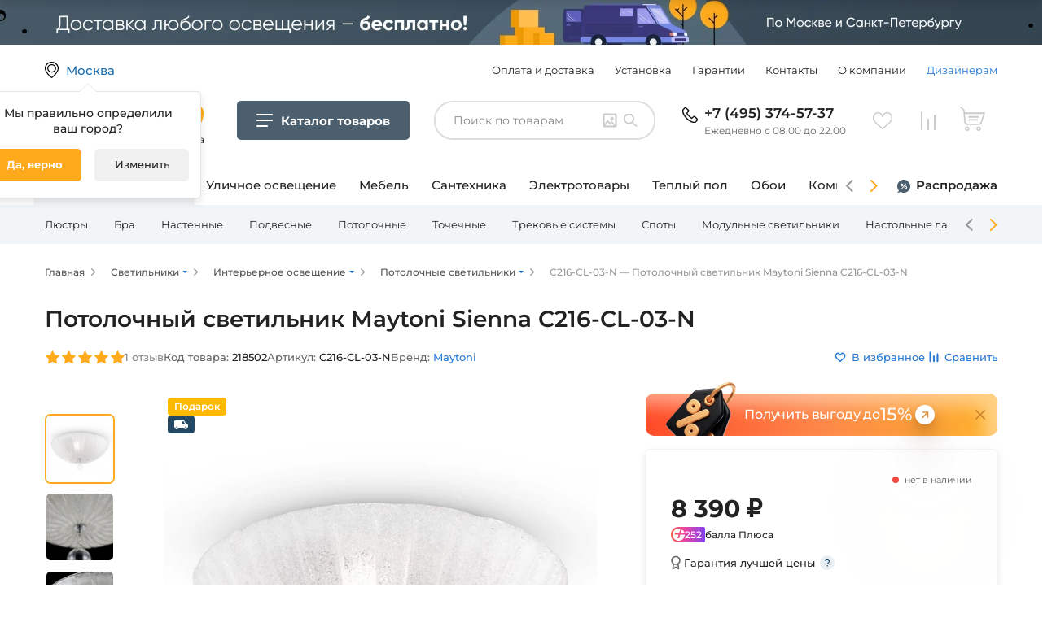

--- FILE ---
content_type: text/html; charset=UTF-8
request_url: https://www.fedomo.ru/product/c216-cl-03-n-svetilnik-potolochnyy-sienna-c216-cl-03-n_218502/
body_size: 43612
content:
<!DOCTYPE html>
<html>
    <head>
        <meta charset="UTF-8">
            <!-- Google Tag Manager -->
    <script>(function(w,d,s,l,i){w[l]=w[l]||[];w[l].push({'gtm.start':
                new Date().getTime(),event:'gtm.js'});var f=d.getElementsByTagName(s)[0],
            j=d.createElement(s),dl=l!='dataLayer'?'&l='+l:'';j.async=true;j.src=
            'https://www.googletagmanager.com/gtm.js?id='+i+dl;f.parentNode.insertBefore(j,f);
        })(window,document,'script','dataLayer','GTM-PZ9JQQP');</script>
    <!-- End Google Tag Manager -->

    <script type="text/javascript" >
        const YM_ID = 689737
    </script>
        <title>Потолочный светильник Maytoni Sienna C216-CL-03-N, купить по цене 8390 руб.</title>
                    <meta name="description" content="Потолочный светильник C216-CL-03-N Maytoni Sienna от фабрики Maytoni (Германия). &amp;#128161; Лампочки: 3xE27, 60 Вт. &amp;#9989; Устанавливается на монтажную пластину. Фото, отзывы, доставка в Москве и по России.">
            <meta name="keywords" content="C216-CL-03-N, Светильник потолочный Sienna C216-CL-03-N">
        
        
                    <link rel="canonical" href="https://www.fedomo.ru/product/c216-cl-03-n-svetilnik-potolochnyy-sienna-c216-cl-03-n_218502/" />
        
            <meta property="og:title" content="Потолочный светильник Maytoni Sienna C216-CL-03-N, купить по цене 8390 руб."/>
<meta property="og:description" content="Потолочный светильник C216-CL-03-N Maytoni Sienna от фабрики Maytoni (Германия). &amp;#128161; Лампочки: 3xE27, 60 Вт. &amp;#9989; Устанавливается на монтажную пластину. Фото, отзывы, доставка в Москве и по России."/>
<meta property="og:url" content= "https://www.fedomo.ru/product/c216-cl-03-n-svetilnik-potolochnyy-sienna-c216-cl-03-n_218502/"/>
        <meta property="og:type" content="product"/>
    <meta property="og:image" content="https://www.fedomo.ru/media/cache/shop2_product_large_thumbnail/3c/79/545e0c1dfd93d38e0f707d576833.jpeg"/>

                    <style>
     /*montserrat-regular - latin_cyrillic */
    @font-face {
        font-family: 'Montserrat';
        font-style: normal;
        font-weight: 400;
        font-display: swap;
        src: local(''),
        url('/fonts/montserrat-v23-latin_cyrillic-regular.woff2') format('woff2'), /* Chrome 26+, Opera 23+, Firefox 39+ */
        url('/fonts/montserrat-v23-latin_cyrillic-regular.woff') format('woff'); /* Chrome 6+, Firefox 3.6+, IE 9+, Safari 5.1+ */
    }
    /* montserrat-500 - latin_cyrillic */
    @font-face {
        font-family: 'Montserrat';
        font-style: normal;
        font-weight: 500;
        font-display: swap;
        src: local(''),
        url('/fonts/montserrat-v23-latin_cyrillic-500.woff2') format('woff2'), /* Chrome 26+, Opera 23+, Firefox 39+ */
        url('/fonts/montserrat-v23-latin_cyrillic-500.woff') format('woff'); /* Chrome 6+, Firefox 3.6+, IE 9+, Safari 5.1+ */
    }
    /* montserrat-600 - latin_cyrillic */
    @font-face {
        font-family: 'Montserrat';
        font-style: normal;
        font-weight: 600;
        font-display: swap;
        src: local(''),
        url('/fonts/montserrat-v23-latin_cyrillic-600.woff2') format('woff2'), /* Chrome 26+, Opera 23+, Firefox 39+ */
        url('/fonts/montserrat-v23-latin_cyrillic-600.woff') format('woff'); /* Chrome 6+, Firefox 3.6+, IE 9+, Safari 5.1+ */
    }
    /* montserrat-700 - latin_cyrillic */
    @font-face {
        font-family: 'Montserrat';
        font-style: normal;
        font-weight: 700;
        font-display: swap;
        src: local(''),
        url('/fonts/montserrat-v23-latin_cyrillic-700.woff2') format('woff2'), /* Chrome 26+, Opera 23+, Firefox 39+ */
        url('/fonts/montserrat-v23-latin_cyrillic-700.woff') format('woff'); /* Chrome 6+, Firefox 3.6+, IE 9+, Safari 5.1+ */
    }
</style>
        
                        <!-- async CSS -->



            <link href="/assets/front2/css/jquery-ui.css" rel="stylesheet" type="text/css" />
            <link href="/assets/front2/css/select2.css" rel="stylesheet" type="text/css" />
            <link href="/assets/front2/css/owl.carousel.min.css" rel="stylesheet" type="text/css" />
            <link href="/assets/front2/css/app.css?202512110757" rel="stylesheet" type="text/css" />
                    
    <link rel="stylesheet" href="/assets/front2/css/jquery.fancybox.min.css">
        <meta name="viewport" content="width=device-width, initial-scale=1, maximum-scale=1" />
        <link rel='icon' href='/assets/fedomo/img/favicon_fedomo.png' type='image/png' />
        <!--[if IE]><link rel='shortcut icon' href='/assets/fedomo/img/favicon_fedomo.ico' type='image/vnd.microsoft.icon' /><![endif]-->

        <script src="/assets/front2/js/jquery.min.js" defer></script>
        <script src="/assets/front2/js/select2.js" defer></script>
        <script src="/assets/front2/js/jquery.inputmask.bundle.min.js" defer></script>
        <script src="/assets/front2/js/underscore-min.js" defer></script>
        <script src="/assets/front2/js/lazysizes.min.js" async></script>
        <script src="/assets/front2/js/bodyScrollLock.min.js" async></script>
        <script src="/assets/front2/js/jquery.autocomplete.js" defer></script>
        <script src="/bundles/tetranzselect2entity/js/select2entity.js" defer></script>
    </head>
    <body>
            <!-- Google Tag Manager (noscript)-->
    <noscript><iframe src="https://www.googletagmanager.com/ns.html?id=GTM-PZ9JQQP"
                      height="0" width="0" style="display:none;visibility:hidden"></iframe></noscript>
    <!-- End Google Tag Manager (noscript) -->
            <!-- Rating Mail.ru counter -->
    <script type="text/javascript">
        var _tmr = window._tmr || (window._tmr = []);
        _tmr.push({id: "3241929", type: "pageView", start: (new Date()).getTime(), pid: "USER_ID"});
        (function (d, w, id) {
            if (d.getElementById(id)) return;
            var ts = d.createElement("script"); ts.type = "text/javascript"; ts.async = true; ts.id = id;
            ts.src = "https://top-fwz1.mail.ru/js/code.js";
            var f = function () {var s = d.getElementsByTagName("script")[0]; s.parentNode.insertBefore(ts, s);};
            if (w.opera == "[object Opera]") { d.addEventListener("DOMContentLoaded", f, false); } else { f(); }
        })(document, window, "topmailru-code");
    </script><noscript><div>
        <img src="https://top-fwz1.mail.ru/counter?id=3241929;js=na" style="border:0;position:absolute;left:-9999px;" alt="Top.Mail.Ru" />
    </div></noscript>
    <!-- //Rating Mail.ru counter -->

    <!-- Rating@Mail.ru counter dynamic remarketing appendix -->
    <script type="text/javascript">
        var _tmr = _tmr || [];
        _tmr.push({
            type: 'itemView',
            productid: 'VALUE',
            pagetype: 'VALUE',
            list: 'VALUE',
            totalvalue: 'VALUE'
        });
    </script>
    <!-- // Rating@Mail.ru counter dynamic remarketing appendix -->
        <!-- Yandex.Metrika Ecommerce data layer -->
<script type='text/javascript'>
    window.dataLayer = window.dataLayer || [];
</script>
<!-- /Yandex.Metrika Ecommerce data layer -->
        
    <script type="text/javascript" language="javascript">
        var _lh_params = {
            "popup": false
        };
        lh_clid = "607d8a5973efc30fca9c1930";
        (function() {
            var lh = document.createElement('script');
            lh.type = 'text/javascript';
            lh.async = true;
            lh.src = ('https:' == document.location.protocol ? 'https://' : 'http://') + 'track.leadhit.io/track.js?ver=' + Math.floor(Date.now() / 100000).toString();
            var s = document.getElementsByTagName('script')[0];
            s.parentNode.insertBefore(lh, s);
        })(); /* "PLEASE DO NOT MAKE ANY CHANGES IN THIS JS-CODE!"*/
    </script>

            <div class="fullscreen-mobile-modal-background "></div>
    <div class="js-add_to_cart_ajax_link"
     data-url="/ajax/cart/add_no_form/"
    >
</div>

<div class="js-change_quantity_cart_ajax_link"
     data-url="/ajax/cart/change_quantity_no_form/"
>
</div>

<div class="js-modal_window_wrapper js-add_to_cart_modal_window"
     style="display: none;"
>
    <div class="modal_background">
        <div class="ware-add-content">
            <a class="ware-add-close js-close_modal_window" href=""></a>
            <div class="js-add_to_cart_added_product_details">
                

            </div>
            <div class="ware-add-links">
                <a class="ware-gray-link js-close_modal_window" href="">Продолжить покупки</a>
                <a href="/cart/" class="ware-orange-link">Перейти в корзину</a>
            </div>
        </div>
    </div>
</div>
    <div
    class="js-one-click-order__modal-placeholder"
>

</div>


    <section data-nosnippet class="header-section ">
        <div class="added-to-popup js-added_to_popup noTransition js-added_to_wish_list">
    Добавлено в избранное
    <a href="/wishlist/" class="added-to-popup-goto">
        Перейти в избранное
        <div class="added-to-popup-items-count js-added_to_popup_items_count">
            1
        </div>
    </a>
    <div class="added-to-popup-triangle">
    </div>
</div>
<div class="added-to-popup js-added_to_popup noTransition js-added_to_compare_list">
    Добавлено в сравнение
    <a href="/comparer/show/" class="added-to-popup-goto">
        Перейти в сравнение
        <div class="added-to-popup-items-count js-added_to_popup_items_count">
            1
        </div>
    </a>
    <div class="added-to-popup-triangle">
    </div>
</div>

        <div class="select-city-modal__background js-select-city-modal__background" style="display: none;">
    <div class="select-city-modal__modal">
        <a class="select-city-modal__close-button js-select-city-modal__close-button" href=""></a>
        <div class="js-select-city-modal__content">

        </div>
    </div>
</div>

        
        <div class="menu-mobile-wrapper">
            <div class="menu-mobile-background js-menu-mobile-background">
            </div>
            <div class="menu-mobile-divider">
                <div class="menu-mobile-divider-shadow"></div>
            </div>
        </div>

        <div class="header-top-wrapper ">
            
<div class="header-top-bammer-wrapper">
            <a href="/info/payment/" class="header-top-bammer  header-top-bammer_desktop-align_center header-top-bammer_tablet-align_left header-top-bammer_phone-align_left">
                <picture>
                        
            <source media="(max-width: 480px)" srcset="
                https://www.fedomo.ru/media/cache/header_bammer_phone/media/bammers/header/13_phone_832fa9c183d9f6e48c82bff95b083102758f83e2.jpg,
                https://www.fedomo.ru/media/cache/header_bammer_phone_x2/media/bammers/header/13_phone_832fa9c183d9f6e48c82bff95b083102758f83e2.jpg 2x
            ">
            <source media="(max-width: 1170px)" srcset="
                https://www.fedomo.ru/media/cache/header_bammer_note/media/bammers/header/13_note_8b662827adab03bc32a4684e4f8b2632c9e1f3a2.jpg,
                https://www.fedomo.ru/media/cache/header_bammer_note_x2/media/bammers/header/13_note_8b662827adab03bc32a4684e4f8b2632c9e1f3a2.jpg 2x
            ">
            <source media="(min-width: 1171px)" srcset="
                https://www.fedomo.ru/media/cache/header_bammer_desktop/media/bammers/header/13_desktop_159b4e8cc17010061bd239aa262273c419e19fe6.png,
                https://www.fedomo.ru/media/cache/header_bammer_desktop_x2/media/bammers/header/13_desktop_159b4e8cc17010061bd239aa262273c419e19fe6.png 2x
            ">
            <img src="https://www.fedomo.ru/media/cache/header_bammer_desktop/media/bammers/header/13_desktop_159b4e8cc17010061bd239aa262273c419e19fe6.png" alt="" class="header-top-bammer-image">
    </picture>

        </a>
    </div>        <div class="header-top">
            <div class="header-top__first-line-height-setter"></div>

            <div class="location">
                <div class="loc-text blue-solid js-chose-your-city-button" data-url="/ajax/selectCityForm/">
                    Москва
                </div>
                                    <div class="white-box location-box opened js-location_confirm_box">
                        <div class="desc-white-block">
                            Мы правильно определили <br> ваш город?
                            <div class="location-button">
                                <div href="" class="true js-location_confirm_yes" rel="nofollow">Да, верно</div>
                                <div
                                    class="edit js-chose-your-city-button"
                                    data-url="/ajax/selectCityForm/"
                                    rel="nofollow"
                                >
                                    Изменить
                                </div>
                            </div>
                        </div>
                    </div>
                            </div>

            <div class="header-top__info-menu">
                        <ul class="info-menu">
            
                <li class="menu-item first">        <a href="/info/payment/" rel="nofollow">Оплата и доставка</a>        
    </li>

    
                <li class="menu-item">        <a href="/info/ustanovka-i-sborka/" rel="nofollow">Установка</a>        
    </li>

    
                <li class="menu-item">        <a href="/info/guarantees/" rel="nofollow">Гарантии</a>        
    </li>

    
                <li class="menu-item">        <a href="/info/contacts/" rel="nofollow">Контакты</a>        
    </li>

    
                <li class="menu-item">        <a href="/info/about/" class="nowrap" rel="nofollow">О компании</a>        
    </li>

    
                <li class="menu-item menu-item_emphasized last">        <a href="/info/designers/" rel="nofollow">Дизайнерам</a>        
    </li>


    </ul>

            </div>

            <div class="header_divider"></div>

            <div class="menu-mobile-button js-cm-button">
            </div>

            <a href="/" class="logo-text">
                <div class="logo"></div>
                <div class="text">Гипермаркет товаров для дома</div>
            </a>

            
                <div class="cm-button header-top__category-menu-button js-cm-button">
                    <div class="cm-button__icon"></div>
                    <div class="cm-button__title">
                        <span class="cm-button__title-text-desktop">Каталог товаров</span>
                        <span class="cm-button__title-text-mobile">Каталог</span>
                    </div>
                </div>

            

            
<div class="search-widget js-search-widget header-top__search-widget "
     data-by-image-widget-url="/ajax/search_by_image_widget_load/"
     data-by-image-searh-url="/ajax/search_by_image_search/"
     data-by-image-download-image-from-url="/ajax/search_by_image_download_image_from_url/"
>
    <div class="search-widget__controls">
        <input class="search-widget__input js-search-widget__input"
               type="text"
               placeholder="Поиск по товарам"
               value=""
        >
        <div class="search-widget__search-button js-search-widget__search-button"></div>
        <div class="search-widget__search-by-image-trigger js-search-widget__by-image-trigger "></div>
            </div>
    <div class="search-widget__widget_wrapper js-search-widget__by-image-widget-wrapper"></div>

</div>


            <div class="phone">
    
                    <a href="tel:+74953745737" class="phone-link">+7 (495) 374-57-37</a>
    
        <div class="mobile-phone-text">Ежедневно с 08.00 до 22.00</div>
</div>
            <div class="header-top__spacer-tablet"></div>
            <div class="header-top__search-trigger-tablet js-search-widget-mobile__trigger"></div>
            <div class="like-compare-block">
                                                                        <a
                        href="/wishlist/"
                        class="like js-header-wishlist empty"
                        rel="nofollow"
                    >
                        <span class="js-wishlist-items-count items-count">0</span>
                    </a>
                                                                    <a
                        href="/comparer/show/"
                        class="compare js-header-comparelist empty"
                        rel="nofollow"
                    >
                        <span class="js-comparelist-items-count items-count">0</span>
                    </a>
                            </div>
            <div class="js-header_cart">
                                    


<div class="cart js-header-cart-icon empty" data-href="/cart/">
    <span class="items-count">0</span>
    <div class="white-box cart-box">
        <div class="desc-white-block">
            <div class="ware-content">
                
            </div>
            <div class="w-total-count">
                <div class="w-total">
                    Итого:
                    <div class="w-cost">    0
     ₽</div>
                </div>
                <object type="owo/uwu"><a href="/cart/" class="go-cart" rel="nofollow">Перейти в корзину</a></object>
            </div>
        </div>
    </div>
</div>
                            </div>

            
            </div>
        </div>
        
                                                
<div
    class="cm-add js-category-menu-additional header-additional-category-menu "
    data-selected-taxon-slug=""
    data-line1-selected-item-id="interernoe-osveschenie"
>
    <div class="cm-add__line1">
        <div class="cm-add__line1-slider cm-add-slider js-category-menu-additional__slider1 js-menu-slider">
            <div class="cm-add-slider__stage js-menu-slider__stage">
                                    <a href="/catalog/interernoe-osveschenie/"
                        class="cm-add-slider__item js-category-menu-additional__line1-item cm-add-slider__item_active"
                        data-item-id="interernoe-osveschenie"
                        data-href="/catalog/interernoe-osveschenie/"
                    >
                        Освещение для дома
                    </a>
                                    <a href="/catalog/ulichnoe-osveschenie/"
                        class="cm-add-slider__item js-category-menu-additional__line1-item "
                        data-item-id="ulichnoe-osveschenie"
                        data-href="/catalog/ulichnoe-osveschenie/"
                    >
                        Уличное освещение
                    </a>
                                    <a href="/catalog/mebel/"
                        class="cm-add-slider__item js-category-menu-additional__line1-item "
                        data-item-id="mebel"
                        data-href="/catalog/mebel/"
                    >
                        Мебель
                    </a>
                                    <a href="/catalog/santekhnika/"
                        class="cm-add-slider__item js-category-menu-additional__line1-item "
                        data-item-id="santekhnika"
                        data-href="/catalog/santekhnika/"
                    >
                        Сантехника
                    </a>
                                    <a href="/catalog/elektrotovary/"
                        class="cm-add-slider__item js-category-menu-additional__line1-item "
                        data-item-id="elektrotovary"
                        data-href="/catalog/elektrotovary/"
                    >
                        Электротовары
                    </a>
                                    <a href="/catalog/sistemy-obogreva/"
                        class="cm-add-slider__item js-category-menu-additional__line1-item "
                        data-item-id="sistemy-obogreva"
                        data-href="/catalog/sistemy-obogreva/"
                    >
                        Теплый пол
                    </a>
                                    <a href="/catalog/oboi/"
                        class="cm-add-slider__item js-category-menu-additional__line1-item "
                        data-item-id="oboi"
                        data-href="/catalog/oboi/"
                    >
                        Обои
                    </a>
                                    <a href="/catalog/komnaty/"
                        class="cm-add-slider__item js-category-menu-additional__line1-item "
                        data-item-id="komnaty"
                        data-href="/catalog/komnaty/"
                    >
                        Комнаты
                    </a>
                                    <a href="/catalog/novogodnie-tovary/"
                        class="cm-add-slider__item js-category-menu-additional__line1-item "
                        data-item-id="novogodnie-tovary"
                        data-href="/catalog/novogodnie-tovary/"
                    >
                        Новый год
                    </a>
                            </div>
            <div class="cm-add-slider__nav cm-add-slider__nav-prev js-menu-slider__button-prev"></div>
            <div class="cm-add-slider__nav cm-add-slider__nav-next js-menu-slider__button-next"></div>
        </div>
        <div class="cm-add__line1-fixed">
            <a href="/sale/" class="cm-add__line1-fixed-item cm-add__line1-fixed-item_sale">
                Распродажа
            </a>
        </div>
    </div>
    <div class="cm-add__line2">
        <div class="cm-add__line2-slider-wrapper">
            <div
                class="
                    cm-add__line2-slider cm-add-slider2
                    js-category-menu-additional__slider2
                    js-menu-slider
                    js-category-menu-additional-line2
                "
            >
                <div class="cm-add-slider2__stage js-category-menu-additional__line2-items-container js-menu-slider__stage">
                        <div class="
            cm-add-slider2__item cm-add-line2-item
            
            js-category-menu-additional-line2__item
        "
        data-item-id="lyustry"
    >
        <a href="/catalog/lyustry/" class="cm-add-line2-item__title">
            Люстры
        </a>
        <div class="cm-add-line2-item__container js-category-menu-additional-line2__item-container">
            <div class="cm-add-line2-item__container-notch js-category-menu-additional-line2__item-container-notch"></div>
            <div class="js-category-menu-additional-line2__item-container-content">
            </div>
        </div>
    </div>
    <div class="
            cm-add-slider2__item cm-add-line2-item
            
            js-category-menu-additional-line2__item
        "
        data-item-id="bra"
    >
        <a href="/catalog/bra/" class="cm-add-line2-item__title">
            Бра
        </a>
        <div class="cm-add-line2-item__container js-category-menu-additional-line2__item-container">
            <div class="cm-add-line2-item__container-notch js-category-menu-additional-line2__item-container-notch"></div>
            <div class="js-category-menu-additional-line2__item-container-content">
            </div>
        </div>
    </div>
    <div class="
            cm-add-slider2__item cm-add-line2-item
            
            js-category-menu-additional-line2__item
        "
        data-item-id="nastennye-svetilniki"
    >
        <a href="/catalog/nastennye-svetilniki/" class="cm-add-line2-item__title">
            Настенные
        </a>
        <div class="cm-add-line2-item__container js-category-menu-additional-line2__item-container">
            <div class="cm-add-line2-item__container-notch js-category-menu-additional-line2__item-container-notch"></div>
            <div class="js-category-menu-additional-line2__item-container-content">
            </div>
        </div>
    </div>
    <div class="
            cm-add-slider2__item cm-add-line2-item
            
            js-category-menu-additional-line2__item
        "
        data-item-id="podvesy"
    >
        <a href="/catalog/podvesy/" class="cm-add-line2-item__title">
            Подвесные
        </a>
        <div class="cm-add-line2-item__container js-category-menu-additional-line2__item-container">
            <div class="cm-add-line2-item__container-notch js-category-menu-additional-line2__item-container-notch"></div>
            <div class="js-category-menu-additional-line2__item-container-content">
            </div>
        </div>
    </div>
    <div class="
            cm-add-slider2__item cm-add-line2-item
            
            js-category-menu-additional-line2__item
        "
        data-item-id="potolochnye-svetilniki"
    >
        <a href="/catalog/potolochnye-svetilniki/" class="cm-add-line2-item__title">
            Потолочные
        </a>
        <div class="cm-add-line2-item__container js-category-menu-additional-line2__item-container">
            <div class="cm-add-line2-item__container-notch js-category-menu-additional-line2__item-container-notch"></div>
            <div class="js-category-menu-additional-line2__item-container-content">
            </div>
        </div>
    </div>
    <div class="
            cm-add-slider2__item cm-add-line2-item
            
            js-category-menu-additional-line2__item
        "
        data-item-id="tochechnye-svetilniki"
    >
        <a href="/catalog/tochechnye-svetilniki/" class="cm-add-line2-item__title">
            Точечные
        </a>
        <div class="cm-add-line2-item__container js-category-menu-additional-line2__item-container">
            <div class="cm-add-line2-item__container-notch js-category-menu-additional-line2__item-container-notch"></div>
            <div class="js-category-menu-additional-line2__item-container-content">
            </div>
        </div>
    </div>
    <div class="
            cm-add-slider2__item cm-add-line2-item
            
            js-category-menu-additional-line2__item
        "
        data-item-id="trekovye-shinnye-sistemy"
    >
        <a href="/catalog/trekovye-shinnye-sistemy/" class="cm-add-line2-item__title">
            Трековые системы
        </a>
        <div class="cm-add-line2-item__container js-category-menu-additional-line2__item-container">
            <div class="cm-add-line2-item__container-notch js-category-menu-additional-line2__item-container-notch"></div>
            <div class="js-category-menu-additional-line2__item-container-content">
            </div>
        </div>
    </div>
    <div class="
            cm-add-slider2__item cm-add-line2-item
            
            js-category-menu-additional-line2__item
        "
        data-item-id="spoty"
    >
        <a href="/catalog/spoty/" class="cm-add-line2-item__title">
            Споты
        </a>
        <div class="cm-add-line2-item__container js-category-menu-additional-line2__item-container">
            <div class="cm-add-line2-item__container-notch js-category-menu-additional-line2__item-container-notch"></div>
            <div class="js-category-menu-additional-line2__item-container-content">
            </div>
        </div>
    </div>
    <div class="
            cm-add-slider2__item cm-add-line2-item
            
            js-category-menu-additional-line2__item
        "
        data-item-id="modulnye-svetilniki"
    >
        <a href="/catalog/modulnye-svetilniki/" class="cm-add-line2-item__title">
            Модульные светильники
        </a>
        <div class="cm-add-line2-item__container js-category-menu-additional-line2__item-container">
            <div class="cm-add-line2-item__container-notch js-category-menu-additional-line2__item-container-notch"></div>
            <div class="js-category-menu-additional-line2__item-container-content">
            </div>
        </div>
    </div>
    <div class="
            cm-add-slider2__item cm-add-line2-item
            
            js-category-menu-additional-line2__item
        "
        data-item-id="nastolnye-lampy"
    >
        <a href="/catalog/nastolnye-lampy/" class="cm-add-line2-item__title">
            Настольные лампы
        </a>
        <div class="cm-add-line2-item__container js-category-menu-additional-line2__item-container">
            <div class="cm-add-line2-item__container-notch js-category-menu-additional-line2__item-container-notch"></div>
            <div class="js-category-menu-additional-line2__item-container-content">
            </div>
        </div>
    </div>
    <div class="
            cm-add-slider2__item cm-add-line2-item
            
            js-category-menu-additional-line2__item
        "
        data-item-id="torshery"
    >
        <a href="/catalog/torshery/" class="cm-add-line2-item__title">
            Торшеры
        </a>
        <div class="cm-add-line2-item__container js-category-menu-additional-line2__item-container">
            <div class="cm-add-line2-item__container-notch js-category-menu-additional-line2__item-container-notch"></div>
            <div class="js-category-menu-additional-line2__item-container-content">
            </div>
        </div>
    </div>
    <div class="
            cm-add-slider2__item cm-add-line2-item
            
            js-category-menu-additional-line2__item
        "
        data-item-id="svetodiodnye-lenty-i-komplektuyuschie"
    >
        <a href="/catalog/svetodiodnye-lenty-i-komplektuyuschie/" class="cm-add-line2-item__title">
            Светодиодная подсветка
        </a>
        <div class="cm-add-line2-item__container js-category-menu-additional-line2__item-container">
            <div class="cm-add-line2-item__container-notch js-category-menu-additional-line2__item-container-notch"></div>
            <div class="js-category-menu-additional-line2__item-container-content">
            </div>
        </div>
    </div>
    <div class="
            cm-add-slider2__item cm-add-line2-item
            
            js-category-menu-additional-line2__item
        "
        data-item-id="lineinye-svetilniki"
    >
        <a href="/catalog/lineinye-svetilniki/" class="cm-add-line2-item__title">
            Линейные
        </a>
        <div class="cm-add-line2-item__container js-category-menu-additional-line2__item-container">
            <div class="cm-add-line2-item__container-notch js-category-menu-additional-line2__item-container-notch"></div>
            <div class="js-category-menu-additional-line2__item-container-content">
            </div>
        </div>
    </div>
    <div class="
            cm-add-slider2__item cm-add-line2-item
            
            js-category-menu-additional-line2__item
        "
        data-item-id="nastenno-potolochnye-svetilniki"
    >
        <a href="/catalog/nastenno-potolochnye-svetilniki/" class="cm-add-line2-item__title">
            Настенно-потолочные
        </a>
        <div class="cm-add-line2-item__container js-category-menu-additional-line2__item-container">
            <div class="cm-add-line2-item__container-notch js-category-menu-additional-line2__item-container-notch"></div>
            <div class="js-category-menu-additional-line2__item-container-content">
            </div>
        </div>
    </div>
    <div class="
            cm-add-slider2__item cm-add-line2-item
            
            js-category-menu-additional-line2__item
        "
        data-item-id="dekorativnye-svetilniki"
    >
        <a href="/catalog/dekorativnye-svetilniki/" class="cm-add-line2-item__title">
            Подсветка
        </a>
        <div class="cm-add-line2-item__container js-category-menu-additional-line2__item-container">
            <div class="cm-add-line2-item__container-notch js-category-menu-additional-line2__item-container-notch"></div>
            <div class="js-category-menu-additional-line2__item-container-content">
            </div>
        </div>
    </div>
    <div class="
            cm-add-slider2__item cm-add-line2-item
            
            js-category-menu-additional-line2__item
        "
        data-item-id="komplektuyuschie-dlya-svetilnikov"
    >
        <a href="/catalog/komplektuyuschie-dlya-svetilnikov/" class="cm-add-line2-item__title">
            Комплектующие
        </a>
        <div class="cm-add-line2-item__container js-category-menu-additional-line2__item-container">
            <div class="cm-add-line2-item__container-notch js-category-menu-additional-line2__item-container-notch"></div>
            <div class="js-category-menu-additional-line2__item-container-content">
            </div>
        </div>
    </div>
                </div>
                <div class="cm-add-slider2__nav cm-add-slider2__nav-prev js-menu-slider__button-prev"></div>
                <div class="cm-add-slider2__nav cm-add-slider2__nav-next js-menu-slider__button-next"></div>

                <script type="text/template" class="js-category-menu-additional-line2__line3-items-template">
                    
{% set maxCategoryMenuLeafChildren = 99 %}
<div class="
        cm-add-leaf
        cm-add-leaf_columns-{{ columnCount|default(1) }}
        {{ addClass is defined ? addClass : '' }}
    "
>
    <div class="cm-add-leaf__all-products-wrapper">
        <a href="{{ rootItem.href }}" class="cm-add-leaf__all-products">Все товары категории</a>
    </div>

    <div class="cm-add-leaf__blocks">
        {% if rootItem.depth == 1 %}

                <ul class="cm-leaf-block__items cm-add-leaf__column-item">
                    {% for subChildItem in rootItem.childItems %}
                        {% if loop.index <= maxCategoryMenuLeafChildren %}
                            <li>
                                <a
                                    href="{{ subChildItem.href }}"
                                    class="cm-leaf-block__item {{ (subChildItem.isSelected|default(false))?'cm-leaf-block__item_current-taxon':'' }}"
                                >
                                    {{ subChildItem.title }}
                                </a>
                            </li>
                        {% endif %}
                    {% endfor %}
                </ul>

        {% else %}

            {% for childItem in rootItem.childItems  %}
                <div class="cm-leaf-block cm-add-leaf__block">
                    {% if childItem.transit %}
                        <div class="cm-leaf-block__title-wrapper">
                            <div class="cm-leaf-block__icon-wrapper">
                                <img class="cm-leaf-block__icon" src="{{ childItem.iconPath }}" alt="icon">
                            </div>
                            <div class="cm-leaf-block__title">{{ childItem.title }}</div>
                        </div>
                    {% else %}
                        <div>
                            <a href="{{ childItem.href }}" class="cm-leaf-block__title-link">
                                <div class="cm-leaf-block__title-wrapper cm-leaf-block__title-wrapper-inline">
                                    <div class="cm-leaf-block__icon-wrapper">
                                        <img class="cm-leaf-block__icon" src="{{ childItem.iconPath }}" alt="icon">
                                    </div>
                                    <div class="cm-leaf-block__title">{{ childItem.title }}</div>
                                </div>
                            </a>
                        </div>
                    {% endif %}

                    {% if childItem.childItems|length > 0 %}
                        <ul class="cm-leaf-block__items cm-add-leaf__column-item">
                            {% for subChildItem in childItem.childItems %}
                                {% if loop.index <= maxCategoryMenuLeafChildren %}
                                    <li>
                                        <a
                                            href="{{ subChildItem.href }}"
                                            class="cm-leaf-block__item {{ (subChildItem.isSelected|default(false))?'cm-leaf-block__item_current-taxon':'' }}"
                                        >
                                            {{ subChildItem.title }}
                                        </a>
                                    </li>
                                {% endif %}
                            {% endfor %}
                        </ul>
                    {% endif %}


                </div>
            {% endfor %}

        {% endif %}


    </div>


</div>


                </script>

            </div>
        </div>
    </div>

    <script type="text/template" class="js-category-menu-additional__line2-items-template">
        {% for item in items %}
    <div class="
            cm-add-slider2__item cm-add-line2-item
            {{ (item.isSelected|default(false))?'cm-add-line2-item_current-taxon':'' }}
            js-category-menu-additional-line2__item
        "
        data-item-id="{{ item.id }}"
    >
        <a href="{{ item.href }}" class="cm-add-line2-item__title">
            {{ item.title }}
        </a>
        <div class="cm-add-line2-item__container js-category-menu-additional-line2__item-container">
            <div class="cm-add-line2-item__container-notch js-category-menu-additional-line2__item-container-notch"></div>
            <div class="js-category-menu-additional-line2__item-container-content">
            </div>
        </div>
    </div>
{% endfor %}

    </script>
</div>
    </section>
    <div class="js-cm-data"
     data-key="category_menu_v2"
     data-version="1768900428"
     data-path="/partials/category-menu-v2-data/"
>
</div>

<div class="cm-body js-cm-body" data-max_category_menu_leaf_children="999">
    <div class="cm-body__backdrop js-cm-close"></div>
    <div class="cm-body__container cm-frame">
        <div class="cm-frame__root-container js-category-menu-root"></div>
        <div class="cm-body__close-button js-cm-close"></div>
    </div>
</div>

<script type="text/template" id="js-cm-template-root-page">
    <div class="cm-frame__subcontainer">
        <div class="cm-frame__parent">
            <div class="cm-root-page js-cm-root-list">
    <div class="cm-root-page__scroll-wrapper">
        {% for childItem in item.childItems %}
            <div class="cm-root-page__item js-cm-list-item  js-cm-list-item__click-area"  data-id="{{ childItem.id }}">
                <div class="cm-root-page__icon-title-wrapper">
                    <div class="cm-root-page__icon-wrapper">
                        <img src="{{ childItem.iconPath }}" alt="icon" class="cm-root-page__icon">
                    </div>
                    <div class="cm-root-page__item-title">
                        {{ childItem.title }}
                    </div>
                </div>
            </div>
        {% endfor %}
    </div>
</div>

        </div>
        <div class="cm-frame__detail js-detail-page-wrapper">
        </div>
    </div>
</script>

<script type="text/template" id="js-cm-template-middle-page">
    <div class="cm-frame__subcontainer">
        <div class="cm-frame__scroll-wrapper">
            <div class="cm-middle-page">
    <div class="cm-middle-page__scroll-wrapper">
        <div class="cm-middle-page__page-title">
            {{ item.title }}
        </div>
        {% for childItem in item.childItems %}
            <div class="cm-middle-page__item js-cm-list-item  js-cm-list-item__click-area" data-id="{{ childItem.id }}">
                <div class="cm-middle-page__icon-title-wrapper">
                    <div class="cm-middle-page__icon-wrapper">
                        <img src="{{ childItem.iconPath }}" alt="icon" class="cm-middle-page__icon">
                    </div>
                    <div class="cm-middle-page__item-title">
                        {{ childItem.title }}
                    </div>
                </div>
            </div>
        {% endfor %}
    </div>
</div>

        </div>
        <div class="cm-frame__detail js-detail-page-wrapper">
        </div>
    </div>
</script>

<script type="text/template" id="js-cm-template-leaf-page">
    <div class="cm-leaf-page {{ item.level >= 2 ? 'cm-leaf-page_deep-level' : ''}} {{ addClass is defined ? addClass : '' }}">
    <div class="cm-leaf-page__scroll-wrapper">
        <div class="cm-leaf-page__title">{{ item.title }}</div>
        <div class="cm-leaf-page__all-products-wrapper">
            <a href="{{ item.href }}" class="cm-leaf-page__all-products">Все товары категории</a>
        </div>
        <div class="cm-leaf-page__blocks">
            {% for childItem in item.childItems  %}
                <div class="cm-leaf-block cm-leaf-page__block">
                    {% if childItem.transit %}
                        <div class="cm-leaf-block__title-wrapper">
                            <div class="cm-leaf-block__icon-wrapper">
                                <img class="cm-leaf-block__icon" src="{{ childItem.iconPath }}" alt="icon">
                            </div>
                            <div class="cm-leaf-block__title">{{ childItem.title }}</div>
                        </div>
                    {% else %}
                        <div>
                            <a href="{{ childItem.href }}" class="cm-leaf-block__title-link">
                                <div class="cm-leaf-block__title-wrapper cm-leaf-block__title-wrapper-inline">
                                    <div class="cm-leaf-block__icon-wrapper">
                                        <img class="cm-leaf-block__icon" src="{{ childItem.iconPath }}" alt="icon">
                                    </div>
                                    <div class="cm-leaf-block__title">{{ childItem.title }}</div>
                                </div>
                            </a>
                        </div>
                    {% endif %}

                    {% if childItem.childItems|length > 0 %}
                        <ul class="cm-leaf-block__items">
                            {% for subChildItem in childItem.childItems %}
                                {% if loop.index <= maxCategoryMenuLeafChildren %}
                                    <li>
                                        <a href="{{ subChildItem.href }}" class="cm-leaf-block__item">{{ subChildItem.title }}</a>
                                    </li>
                                {% endif %}
                            {% endfor %}
                        </ul>
                    {% endif %}


                </div>
            {% endfor %}
        </div>

    </div>
</div>

</script>


<div class="cmm-body js-cmm-body">
    <div class="cmm-body__backdrop js-cmm-backdrop"></div>
    <div class="cmm-subcontainer js-category-menu-mobile-root">
    </div>
</div>

<div class="js-cmm-info-menu-items" style="display: none">
    <div class="cmm-info-menu">
    <div class="cmm-info-menu__mobile-sale cmm-info-menu__item">
        <a href="/sale/">Распродажа</a>
    </div>

        <div class="cmm-info-menu__mobile-location cmm-info-menu__item blue-solid js-chose-your-city-button" data-url="/ajax/selectCityForm/">
        Москва
    </div>

    <div class="cmm-info-menu__mobile-phone cmm-info-menu__item">
    
                    <a href="tel:+74953745737" class="phone-link">+7 (495) 374-57-37</a>
    
        <div class="mobile-phone-text">Ежедневно с 08.00 до 22.00</div>
</div>
            <ul class="info-menu">
            
                <li class="menu-item first">        <a href="/info/payment/" rel="nofollow">Оплата и доставка</a>        
    </li>

    
                <li class="menu-item">        <a href="/info/ustanovka-i-sborka/" rel="nofollow">Установка</a>        
    </li>

    
                <li class="menu-item">        <a href="/info/guarantees/" rel="nofollow">Гарантии</a>        
    </li>

    
                <li class="menu-item">        <a href="/info/contacts/" rel="nofollow">Контакты</a>        
    </li>

    
                <li class="menu-item">        <a href="/info/about/" class="nowrap" rel="nofollow">О компании</a>        
    </li>

    
                <li class="menu-item menu-item_emphasized last">        <a href="/info/designers/" rel="nofollow">Дизайнерам</a>        
    </li>


    </ul>

</div>
</div>

<script type="text/template" id="js-cmm-template-middle-page">
    <div class="cmm-page js-cmm-page">
    <div class="cmm-page__header js-cmm-back">
        {% if item.isRoot %}
            <div class="cmm-page__title">Каталог</div>
        {% else %}
            <div class="cmm-page__back-icon"></div>
            <div class="cmm-page__title">Назад</div>
        {% endif %}
        <div class="cmm-page__close js-cmm-close"></div>

    </div>
    <div class="cmm-page__body" body-scroll-lock-ignore>
        {% for childItem in item.childItems %}
            <div class="cmm-middle-page__item js-cm-list-item" data-id="{{ childItem.id }}">
                <div class="cmm-middle-page__icon-wrapper">
                    <img src="{{ childItem.iconPath }}" alt="icon" class="cmm-middle-page__icon">
                </div>
                <div class="cmm-middle-page__item-title">
                    {{ childItem.title }}
                </div>
            </div>
        {% endfor %}

        <div class="js-cmm-page__body-additional"></div>

    </div>
</div>

<div class="cmm-subcontainer js-detail-page-wrapper">
</div>

</script>

<script type="text/template" id="js-cmm-template-leaf-page">
    <div class="cmm-page js-cmm-page">
    <div class="cmm-page__header js-cmm-back">
        <div class="cmm-page__back-icon"></div>
        <div class="cmm-page__title">Назад</div>
        <div class="cmm-page__close js-cmm-close"></div>
    </div>
    <div class="cmm-page__body" body-scroll-lock-ignore>
        <a href="{{ item.href }}" class="cmm-leaf-page__all-products">Все {{ item.title }}</a>

        {% for childItem in item.childItems  %}
                {% if childItem.transit or childItem.childItems|length > 0 %}
                    <div class="cmm-leaf-block js-animate-hide-container">
                        <div class="cmm-leaf-block__title-wrapper js-animate-hide-toggle-button">
                            <div class="cmm-leaf-block__icon-wrapper">
                                <img class="cmm-leaf-block__icon" src="{{ childItem.iconPath }}" alt="icon">
                            </div>
                            <div class="cmm-leaf-block__title">{{ childItem.title }}</div>
                        </div>
                        <div class="cmm-leaf-block__items-shadow-wrapper">
                            <div class="cmm-leaf-block__items js-animate-hide-block-to-hide">
                                {% if not childItem.transit %}
                                    <a href="{{ childItem.href }}" class="cmm-leaf-block__all-products">Все {{ childItem.title }}</a>
                                {% endif %}
                                {% for subChildItem in childItem.childItems %}
                                    <a href="{{ subChildItem.href }}" class="cmm-leaf-block__item">{{ subChildItem.title }}</a>
                                {% endfor %}
                            </div>
                        </div>
                    </div>

                {% else %}
                    <a href="{{ childItem.href }}" class="cmm-leaf-link">
                        <div class="cmm-leaf-link__icon-wrapper">
                            <img class="cmm-leaf-link__icon" src="{{ childItem.iconPath }}" alt="icon">
                        </div>
                        <div class="cmm-leaf-link__title">{{ childItem.title }}</div>
                    </a>
                {% endif %}

        {% endfor %}

    </div>
</div>

<div class="cmm-subcontainer js-detail-page-wrapper">
</div>

</script>

<script>

    window.addEventListener('DOMContentLoaded', function() {
        (function($) {
            var $desktopWrapper = $('.js-cm-body');
            var $mobileWrapper = $('.js-cmm-body');
            var $menuButton = $('.js-cm-button');
            var categoryMenuData = new CategoryMenuData($('.js-cm-data'));
            categoryMenuData.init(function() {
                var $mobileInfoMenuItems = $('.js-cmm-info-menu-items');
                var categoryMenu = new CategoryMenu(categoryMenuData, $desktopWrapper, $mobileWrapper, $menuButton, $mobileInfoMenuItems);

                $('.js-category-menu-additional').each(function() {
                    var menu = new CategoryMenuAdditional($(this), categoryMenuData);
                })
            })

        })(jQuery);
    });
</script>

    <div class="fmm-top js-fmm-top">
    <div class="fmm-top__menu-button fmm-top__icon js-cm-button">
    </div>
    <a href="/" class="fmm-top__logo">
    </a>

    <div class="fmm-top__spacer">
    </div>

            <a href="tel:88002229057" class="fmm-top__phone fmm-top__icon">
    </a>

    <div class="fmm-top__search fmm-top__icon js-search-widget-mobile__trigger">
    </div>

</div>

<script>
    (function() {
        const stuckClassName = 'fmm-top_stuck';
        const observer = new IntersectionObserver(
            function(entries, observer) {
                entries.forEach(entry => {
                    if (entry.isIntersecting) {
                        entry.target.classList.remove(stuckClassName);
                    } else {
                        entry.target.classList.add(stuckClassName);
                    }
                })
            },
            {
                rootMargin: '-2px 0px 0px',
                threshold: 1.0,
            }
        );

        observer.observe(document.querySelector('.js-fmm-top'));
    })();
</script>
    <div class="mobile-overlay js-search-widget-mobile__overlay">
    <div class="mobile-overlay__backdrop js-search-widget-mobile__close"></div>
    <div class="mobile-overlay__content js-search-widget-mobile__content">
        <div class="search-widget-phone-wrapper">
            <div class="search-widget-phone-wrapper__title">
                Поиск по сайту
            </div>
            <div class="search-widget-phone-wrapper__close js-search-widget-mobile__close">
            </div>
            
<div class="search-widget js-search-widget  "
     data-by-image-widget-url="/ajax/search_by_image_widget_load/"
     data-by-image-searh-url="/ajax/search_by_image_search/"
     data-by-image-download-image-from-url="/ajax/search_by_image_download_image_from_url/"
>
    <div class="search-widget__controls">
        <input class="search-widget__input js-search-widget__input"
               type="text"
               placeholder="Поиск по товарам"
               value=""
        >
        <div class="search-widget__search-button js-search-widget__search-button"></div>
        <div class="search-widget__search-by-image-trigger js-search-widget__by-image-trigger "></div>
            </div>
    <div class="search-widget__widget_wrapper js-search-widget__by-image-widget-wrapper"></div>

</div>

        </div>
    </div>
</div>

    <div class="layout-middle-block">
            <div class="product-card js-product-card-fixed-top">
        <div class="product-card__fixed-top js-product-card-fixed-top__top">
            
<div class="product-card-fixed-top">
    <div class="product-card-fixed-top__main">

        <div class="product-card-fixed-top__image product-image-container">
            <div class="aspect-setter">
                <div class="aspect-setter-inside">
                    <img
                        srcset="https://www.fedomo.ru/media/cache/shop2_product_cart/3c/79/545e0c1dfd93d38e0f707d576833.jpeg, https://www.fedomo.ru/media/cache/shop2_product_cart_2x/3c/79/545e0c1dfd93d38e0f707d576833.jpeg 2x"
                        src="https://www.fedomo.ru/media/cache/shop2_product_cart/3c/79/545e0c1dfd93d38e0f707d576833.jpeg"  alt="C216-CL-03-N Потолочный светильник Maytoni Sienna C216-CL-03-N" title="C216-CL-03-N Потолочный светильник Maytoni Sienna C216-CL-03-N"
                    />
                </div>
            </div>
        </div>

        <div>
            <div class="product-card-fixed-top__name">Потолочный светильник Maytoni Sienna C216-CL-03-N</div>

            <div class="product-card-fixed-top__prices">
                                    <div class="product-card-fixed-top__new-price">    8&nbsp;390
     ₽ </div>
                                    
            </div>

                        
<div class="product-availability-status product-availability-status_theme_preview-product-v2">
            <div class="product-availability-status__icon product-availability-status__icon_product-not-available"></div>
        нет в наличии
    </div>


        </div>

        <div class="product-card-fixed-top__actions-spacer">
        </div>

        <div class="product-card-fixed-top__actions-cart">
            
            <div class="product-card-add-to-cart js-product-card-add-to-cart loadable loadable_theme_fit
        product-card-add-to-cart_theme_top
        
        product-card-add-to-cart_is-disabled
      "
     data-disabled="1"
     data-quantity="0"
     data-multiplicity="1"
     data-product_id="119176"
     data-product_variant_id="119176"
     data-product="{&quot;id&quot;:&quot;119176&quot;,&quot;name&quot;:&quot;\u041f\u043e\u0442\u043e\u043b\u043e\u0447\u043d\u044b\u0439 \u0441\u0432\u0435\u0442\u0438\u043b\u044c\u043d\u0438\u043a Maytoni Sienna C216-CL-03-N&quot;,&quot;price&quot;:8390,&quot;brand&quot;:&quot;Maytoni&quot;,&quot;category&quot;:&quot;\u041f\u043e\u0442\u043e\u043b\u043e\u0447\u043d\u044b\u0435 \u0441\u0432\u0435\u0442\u0438\u043b\u044c\u043d\u0438\u043a\u0438&quot;}"
     data-google-remarketing="{&quot;value&quot;:8390,&quot;items&quot;:[{&quot;id&quot;:&quot;119176&quot;,&quot;google_business_vertical&quot;:&quot;retail&quot;}]}"
     data-yml-discount-code="0"
>
    <div class="product-card-add-to-cart__compact product-card-add-to-cart__button js-product-card-add-to-cart__add-to-cart jsex-add-to-cart">
        В корзину
    </div>
    <div class="product-card-add-to-cart__detailed">
        <a href="/cart/" class="product-card-add-to-cart__button product-card-add-to-cart__detailed-item">
            <div class="js-product-card-add-to-cart__in-cart-text">
                
            </div>
            <div class="product-card-add-to-cart__button-row2">Перейти</div>
        </a>
        <div class="product-card-add-to-cart__controls product-card-add-to-cart__detailed-item">
            <div class="quantity-widget quantity-widget_theme_top">
                <div class="quantity-widget__button quantity-widget__button_minus js-product-card-add-to-cart__minus"></div>
                <div class="quantity-widget__quantity js-product-card-add-to-cart__quantity">0</div>
                <div class="quantity-widget__button quantity-widget__button_plus js-product-card-add-to-cart__plus"></div>
            </div>
        </div>
    </div>
</div>


                            <button class="one-click-order-button one-click-order-button_theme_top
                            js-one-click-order__button"
                        data-url="/ajax/choose-analog-get-modal/?productVariantId=119176"
                >
                    Подобрать аналог
                </button>
            

        </div>

    </div>

    <div class="product-card-fixed-top__links js-product-card-fixed-top__links">
        <script type="text/template" class="js-product-card-fixed-top__link-item-template">
            <div class="product-card-fixed-top__link-item js-product-card-fixed-top__link-item">Похожие</div>
        </script>

    </div>

</div>
        </div>


        <script type="application/ld+json">
[
    {
        "@context": "https://schema.org",
        "@type": "BreadcrumbList",
        "itemListElement": [
            {
                "@type": "ListItem",
                "position": 1,
                "name": "Главная",
                "item": "https://www.fedomo.ru/"
            },
            {
                "@type": "ListItem",
                "position": 2,
                "name": "Светильники",
                "item": "https://www.fedomo.ru/catalog/svetilniki/"
            },
            {
                "@type": "ListItem",
                "position": 3,
                "name": "Интерьерное освещение",
                "item": "https://www.fedomo.ru/catalog/interernoe-osveschenie/"
            },
            {
                "@type": "ListItem",
                "position": 4,
                "name": "Потолочные светильники",
                "item": "https://www.fedomo.ru/catalog/potolochnye-svetilniki/"
            },
            {
                "@type": "ListItem",
                "position": 5,
                "name": "C216-CL-03-N — Потолочный светильник Maytoni Sienna C216-CL-03-N"
            }
        ]
    },
    {
        "@context": "https://www.schema.org",
        "@type": "Product",
        "image": "https://www.fedomo.ru/media/cache/fedomo_shop_product_large_watermarked/3c/79/545e0c1dfd93d38e0f707d576833.jpeg",
        "sku": "C216-CL-03-N",
        "mpn": "C216-CL-03-N",
        "brand": {
            "@type": "Brand",
            "name": "Maytoni"
        },
        "name": "Потолочный светильник Maytoni Sienna C216-CL-03-N",
        "offers": {
            "@type": "Offer",
            "url": "https://www.fedomo.ru/product/c216-cl-03-n-svetilnik-potolochnyy-sienna-c216-cl-03-n_218502/",
            "availability": "https://schema.org/OutOfStock",
            "priceCurrency": "RUB",
            "price": 8390
        },
        "description": "Круглый потолочный светильник C216-CL-03-N из серии Maytoni Sienna от компании Maytoni подойдет для освещения гостиной, прихожей и коридора, кафе, кабинета, оформленных в стиле модерн. Основной цвет изделия - матовый белый, материал плафона - зеркальное стекло. Рассчитан на 3 лампочки с цоколем E27 и освещает площадь до 9 кв. м. Модель поддерживает установку диммера. Лучшая цена и условия доставки на Maytoni Sienna C216-CL-03-N в интернет-магазине Fedomo.ru."
    },
    {
        "@context": "https://www.schema.org",
        "@type": "ImageObject",
        "author": "Fedomo",
        "contentUrl": "https://www.fedomo.ru/media/cache/fedomo_shop_product_large_watermarked/04/65/8b771dc3050da2d1df08438337e6.jpeg",
        "name": "Потолочный светильник Maytoni Sienna C216-CL-03-N",
        "description": "Фото Потолочный светильник Maytoni Sienna C216-CL-03-N"
    },
    {
        "@context": "https://www.schema.org",
        "@type": "ImageObject",
        "author": "Fedomo",
        "contentUrl": "https://www.fedomo.ru/media/cache/fedomo_shop_product_large_watermarked/4b/0b/c8f14113aedfcaaa995371c41cd2.jpeg",
        "name": "Потолочный светильник Maytoni Sienna C216-CL-03-N",
        "description": "Фото Потолочный светильник Maytoni Sienna C216-CL-03-N"
    },
    {
        "@context": "https://www.schema.org",
        "@type": "ImageObject",
        "author": "Fedomo",
        "contentUrl": "https://www.fedomo.ru/media/cache/fedomo_shop_product_large_watermarked/b3/e8/7c3e79425eaf804d168148531aa9.jpeg",
        "name": "Потолочный светильник Maytoni Sienna C216-CL-03-N",
        "description": "Фото Потолочный светильник Maytoni Sienna C216-CL-03-N"
    },
    {
        "@context": "https://www.schema.org",
        "@type": "ImageObject",
        "author": "Fedomo",
        "contentUrl": "https://www.fedomo.ru/media/cache/fedomo_shop_product_large_watermarked/cc/b5/26d55f426a7c438867bd31c96ea4.jpeg",
        "name": "Потолочный светильник Maytoni Sienna C216-CL-03-N",
        "description": "Фото Потолочный светильник Maytoni Sienna C216-CL-03-N"
    },
    {
        "@context": "https://www.schema.org",
        "@type": "ImageObject",
        "author": "Fedomo",
        "contentUrl": "https://www.fedomo.ru/media/cache/fedomo_shop_product_large_watermarked/07/b5/901d693a8cbc8e14c1bd840a361d.jpeg",
        "name": "Потолочный светильник Maytoni Sienna C216-CL-03-N",
        "description": "Фото Потолочный светильник Maytoni Sienna C216-CL-03-N"
    },
    {
        "@context": "https://www.schema.org",
        "@type": "ImageObject",
        "author": "Fedomo",
        "contentUrl": "https://www.fedomo.ru/media/cache/fedomo_shop_product_large_watermarked/59/dc/b0c6c07a0b017b16a8ceef58ed7d.jpeg",
        "name": "Потолочный светильник Maytoni Sienna C216-CL-03-N",
        "description": "Фото Потолочный светильник Maytoni Sienna C216-CL-03-N"
    },
    {
        "@context": "https://www.schema.org",
        "@type": "ImageObject",
        "author": "Fedomo",
        "contentUrl": "https://www.fedomo.ru/media/cache/fedomo_shop_product_large_watermarked/9d/cc/f395a25a31ff3748795380fbf8c4.jpeg",
        "name": "Потолочный светильник Maytoni Sienna C216-CL-03-N",
        "description": "Фото Потолочный светильник Maytoni Sienna C216-CL-03-N"
    },
    {
        "@context": "https://www.schema.org",
        "@type": "ImageObject",
        "author": "Fedomo",
        "contentUrl": "https://www.fedomo.ru/media/cache/fedomo_shop_product_large_watermarked/f6/e4/c47df1546849fcf8ba96c2949361.jpeg",
        "name": "Потолочный светильник Maytoni Sienna C216-CL-03-N",
        "description": "Фото Потолочный светильник Maytoni Sienna C216-CL-03-N"
    },
    {
        "@context": "https://www.schema.org",
        "@type": "ImageObject",
        "author": "Fedomo",
        "contentUrl": "https://www.fedomo.ru/media/cache/fedomo_shop_product_large_watermarked/f3/4f/fd7705e636fd3ff3d839e7c33937.jpeg",
        "name": "Потолочный светильник Maytoni Sienna C216-CL-03-N",
        "description": "Фото Потолочный светильник Maytoni Sienna C216-CL-03-N"
    },
    {
        "@context": "https://www.schema.org",
        "@type": "ImageObject",
        "author": "Fedomo",
        "contentUrl": "https://www.fedomo.ru/media/cache/fedomo_shop_product_large_watermarked/d2/f6/329cdbac4e9b0400374a6d03ab5d.jpeg",
        "name": "Потолочный светильник Maytoni Sienna C216-CL-03-N",
        "description": "Фото Потолочный светильник Maytoni Sienna C216-CL-03-N"
    },
    {
        "@context": "https://www.schema.org",
        "@type": "ImageObject",
        "author": "Fedomo",
        "contentUrl": "https://www.fedomo.ru/media/cache/fedomo_shop_product_large_watermarked/26/f9/5c08d2aa07067f0685f4caf1a080.jpeg",
        "name": "Потолочный светильник Maytoni Sienna C216-CL-03-N",
        "description": "Фото Потолочный светильник Maytoni Sienna C216-CL-03-N"
    },
    {
        "@context": "https://www.schema.org",
        "@type": "ImageObject",
        "author": "Fedomo",
        "contentUrl": "https://www.fedomo.ru/media/cache/fedomo_shop_product_large_watermarked/34/5c/722ca2c387980a3a2c7553bc6d36.jpeg",
        "name": "Потолочный светильник Maytoni Sienna C216-CL-03-N",
        "description": "Фото Потолочный светильник Maytoni Sienna C216-CL-03-N"
    },
    {
        "@context": "https://www.schema.org",
        "@type": "ImageObject",
        "author": "Fedomo",
        "contentUrl": "https://www.fedomo.ru/media/cache/fedomo_shop_product_large_watermarked/65/4e/9d71da8e1f07e7c5c094715476bd.jpeg",
        "name": "Потолочный светильник Maytoni Sienna C216-CL-03-N",
        "description": "Фото Потолочный светильник Maytoni Sienna C216-CL-03-N"
    },
    {
        "@context": "https://www.schema.org",
        "@type": "Organization",
        "logo": "https://www.fedomo.ru/assets/fedomo/img/favicon_fedomo.ico",
        "name": "Fedomo",
        "alternateName": "Интернет-магазин Fedomo",
        "telephone": "+7 (495) 374-57-37",
        "url": "https://www.fedomo.ru/product/c216-cl-03-n-svetilnik-potolochnyy-sienna-c216-cl-03-n_218502/",
        "sameAs": [
            "https://vk.com/fedomo",
            "https://www.facebook.com/Fedomoru-120570029339673/",
            "https://twitter.com/Fedomo1",
            "https://www.instagram.com/fedomoru/"
        ],
        "address": {
            "@type": "PostalAddress",
            "streetAddress": "проспект Вернадского, д. 78, строение 7",
            "postalCode": "119454",
            "addressLocality": " Россия, Москва"
        }
    }
]
</script>


<div class="links product-card__breadcrumbs">
    <div class="links-internal">
        <span>
    <a class=""  href="/" >
        <span>Главная</span></a>
</span>

                                                
    <div class="bread-crumb-item-with-dropdown">
        <span>
    <a class=""  href="/catalog/svetilniki/" >
        <span>Светильники</span><span class="bread-crumb-dropdown-arrow"></span></a>
</span>

        <div class="bread-crumb-dropdown">
            <div>
                                    <div class="bread-crumb-dropdown-link-wrapper">
                        <a href="/catalog/interernoe-osveschenie/"
                           class="bread-crumb-dropdown-link "
                        >Интерьерное освещение</a>
                    </div>
                                    <div class="bread-crumb-dropdown-link-wrapper">
                        <a href="/catalog/ulichnoe-osveschenie/"
                           class="bread-crumb-dropdown-link "
                        >Уличные светильники</a>
                    </div>
                                    <div class="bread-crumb-dropdown-link-wrapper">
                        <a href="/catalog/lineinye-svetilniki/"
                           class="bread-crumb-dropdown-link "
                        >Линейные светильники</a>
                    </div>
                                    <div class="bread-crumb-dropdown-link-wrapper">
                        <a href="/catalog/svetilniki-po-stepeni-zashchity/"
                           class="bread-crumb-dropdown-link "
                        >Светильники по степени защиты</a>
                    </div>
                                    <div class="bread-crumb-dropdown-link-wrapper">
                        <a href="/catalog/svetilniki-po-tehnicheskim-osobennostyam/"
                           class="bread-crumb-dropdown-link "
                        >Светильники по техническим особенностям</a>
                    </div>
                                    <div class="bread-crumb-dropdown-link-wrapper">
                        <a href="/catalog/svetilniki-po-materialu/"
                           class="bread-crumb-dropdown-link "
                        >Светильники по материалу</a>
                    </div>
                                    <div class="bread-crumb-dropdown-link-wrapper">
                        <a href="/catalog/svetilniki-po-cvetu/"
                           class="bread-crumb-dropdown-link "
                        >Светильники по цвету</a>
                    </div>
                                    <div class="bread-crumb-dropdown-link-wrapper">
                        <a href="/catalog/bra-dlia-balkona/"
                           class="bread-crumb-dropdown-link "
                        >Бра для балкона</a>
                    </div>
                                    <div class="bread-crumb-dropdown-link-wrapper">
                        <a href="/catalog/kardannye-svetilniki/"
                           class="bread-crumb-dropdown-link "
                        >Карданные светильники</a>
                    </div>
                                    <div class="bread-crumb-dropdown-link-wrapper">
                        <a href="/catalog/rasprodazha-osveshcheniia/"
                           class="bread-crumb-dropdown-link "
                        >Распродажа освещения</a>
                    </div>
                                    <div class="bread-crumb-dropdown-link-wrapper">
                        <a href="/catalog/svetilniki-s-gibkim-neonom/"
                           class="bread-crumb-dropdown-link "
                        >Светильники с гибким неоном</a>
                    </div>
                                    <div class="bread-crumb-dropdown-link-wrapper">
                        <a href="/catalog/potolochnye-svetilniki-na-balkon/"
                           class="bread-crumb-dropdown-link "
                        >Потолочные светильники на балкон</a>
                    </div>
                                    <div class="bread-crumb-dropdown-link-wrapper">
                        <a href="/catalog/svetilniki-po-stilyu/"
                           class="bread-crumb-dropdown-link "
                        >Светильники по стилю</a>
                    </div>
                                    <div class="bread-crumb-dropdown-link-wrapper">
                        <a href="/catalog/vstraivaemye-v-pol-svetilniki/"
                           class="bread-crumb-dropdown-link "
                        >Встраиваемые в пол светильники</a>
                    </div>
                                    <div class="bread-crumb-dropdown-link-wrapper">
                        <a href="/catalog/potolochnye-liustry-tabletki/"
                           class="bread-crumb-dropdown-link "
                        >Потолочные люстры таблетки</a>
                    </div>
                            </div>
            <div class="bread-crumb-dropdown_triangle"></div>
        </div>
    </div>
                
    <div class="bread-crumb-item-with-dropdown">
        <span>
    <a class=""  href="/catalog/interernoe-osveschenie/" >
        <span>Интерьерное освещение</span><span class="bread-crumb-dropdown-arrow"></span></a>
</span>

        <div class="bread-crumb-dropdown">
            <div>
                                    <div class="bread-crumb-dropdown-link-wrapper">
                        <a href="/catalog/lyustry/"
                           class="bread-crumb-dropdown-link "
                        >Люстры</a>
                    </div>
                                    <div class="bread-crumb-dropdown-link-wrapper">
                        <a href="/catalog/bra/"
                           class="bread-crumb-dropdown-link "
                        >Бра настенные</a>
                    </div>
                                    <div class="bread-crumb-dropdown-link-wrapper">
                        <a href="/catalog/nastennye-svetilniki/"
                           class="bread-crumb-dropdown-link "
                        >Настенные светильники</a>
                    </div>
                                    <div class="bread-crumb-dropdown-link-wrapper">
                        <a href="/catalog/podvesy/"
                           class="bread-crumb-dropdown-link "
                        >Подвесные светильники</a>
                    </div>
                                    <div class="bread-crumb-dropdown-link-wrapper">
                        <a href="/catalog/potolochnye-svetilniki/"
                           class="bread-crumb-dropdown-link "
                        >Потолочные светильники</a>
                    </div>
                                    <div class="bread-crumb-dropdown-link-wrapper">
                        <a href="/catalog/tochechnye-svetilniki/"
                           class="bread-crumb-dropdown-link "
                        >Точечные светильники</a>
                    </div>
                                    <div class="bread-crumb-dropdown-link-wrapper">
                        <a href="/catalog/svetilniki-dlya-zerkal/"
                           class="bread-crumb-dropdown-link "
                        >Светильники для зеркал</a>
                    </div>
                                    <div class="bread-crumb-dropdown-link-wrapper">
                        <a href="/catalog/trekovye-shinnye-sistemy/"
                           class="bread-crumb-dropdown-link "
                        >Трековые системы</a>
                    </div>
                                    <div class="bread-crumb-dropdown-link-wrapper">
                        <a href="/catalog/spoty/"
                           class="bread-crumb-dropdown-link "
                        >Споты</a>
                    </div>
                                    <div class="bread-crumb-dropdown-link-wrapper">
                        <a href="/catalog/modulnye-svetilniki/"
                           class="bread-crumb-dropdown-link "
                        >Модульные светильники</a>
                    </div>
                                    <div class="bread-crumb-dropdown-link-wrapper">
                        <a href="/catalog/nastolnye-lampy/"
                           class="bread-crumb-dropdown-link "
                        >Настольные лампы</a>
                    </div>
                                    <div class="bread-crumb-dropdown-link-wrapper">
                        <a href="/catalog/torshery/"
                           class="bread-crumb-dropdown-link "
                        >Торшеры</a>
                    </div>
                                    <div class="bread-crumb-dropdown-link-wrapper">
                        <a href="/catalog/svetodiodnye-lenty-i-komplektuyuschie/"
                           class="bread-crumb-dropdown-link "
                        >Светодиодная подсветка</a>
                    </div>
                                    <div class="bread-crumb-dropdown-link-wrapper">
                        <a href="/catalog/liustry-tarelki-svetodiodnye/"
                           class="bread-crumb-dropdown-link "
                        >Люстры тарелки светодиодные</a>
                    </div>
                                    <div class="bread-crumb-dropdown-link-wrapper">
                        <a href="/catalog/nastenno-potolochnye-svetilniki/"
                           class="bread-crumb-dropdown-link "
                        >Настенно-потолочные светильники</a>
                    </div>
                                    <div class="bread-crumb-dropdown-link-wrapper">
                        <a href="/catalog/rasprodazha-interernogo-osveshcheniia/"
                           class="bread-crumb-dropdown-link "
                        >Распродажа интерьерного освещения</a>
                    </div>
                                    <div class="bread-crumb-dropdown-link-wrapper">
                        <a href="/catalog/svetilniki-dlia-natiazhnykh-potolkov/"
                           class="bread-crumb-dropdown-link "
                        >Светильники для натяжных потолков</a>
                    </div>
                                    <div class="bread-crumb-dropdown-link-wrapper">
                        <a href="/catalog/svetilniki-i-liustry-dlia-nizkikh-potolkov/"
                           class="bread-crumb-dropdown-link "
                        >Светильники для низких потолков</a>
                    </div>
                                    <div class="bread-crumb-dropdown-link-wrapper">
                        <a href="/catalog/lyustry-potolochnye-zvezdnoe-nebo/"
                           class="bread-crumb-dropdown-link "
                        >Потолочные люстры звездное небо</a>
                    </div>
                                    <div class="bread-crumb-dropdown-link-wrapper">
                        <a href="/catalog/povorotnye-potolochnye-svetilniki/"
                           class="bread-crumb-dropdown-link "
                        >Поворотные потолочные светильники</a>
                    </div>
                                    <div class="bread-crumb-dropdown-link-wrapper">
                        <a href="/catalog/nastennye-svetilniki-dlia-rabochego-stola/"
                           class="bread-crumb-dropdown-link "
                        >Настенные светильники для рабочего стола</a>
                    </div>
                                    <div class="bread-crumb-dropdown-link-wrapper">
                        <a href="/catalog/tochechnye-spoty-stakany/"
                           class="bread-crumb-dropdown-link "
                        >Споты стаканы</a>
                    </div>
                            </div>
            <div class="bread-crumb-dropdown_triangle"></div>
        </div>
    </div>
                
    <div class="bread-crumb-item-with-dropdown">
        <span>
    <a class=""  href="/catalog/potolochnye-svetilniki/" >
        <span>Потолочные светильники</span><span class="bread-crumb-dropdown-arrow"></span></a>
</span>

        <div class="bread-crumb-dropdown">
            <div>
                                    <div class="bread-crumb-dropdown-link-wrapper">
                        <a href="/catalog/kruglye-potolochnye-svetilniki/"
                           class="bread-crumb-dropdown-link "
                        >Круглые потолочные светильники</a>
                    </div>
                                    <div class="bread-crumb-dropdown-link-wrapper">
                        <a href="/catalog/kvadratnye-potolochnye-svetilniki/"
                           class="bread-crumb-dropdown-link "
                        >Квадратные потолочные светильники</a>
                    </div>
                                    <div class="bread-crumb-dropdown-link-wrapper">
                        <a href="/catalog/svetodiodnye-potolochnye-svetilniki/"
                           class="bread-crumb-dropdown-link "
                        >Светодиодные потолочные светильники</a>
                    </div>
                                    <div class="bread-crumb-dropdown-link-wrapper">
                        <a href="/catalog/potolochnye-svetilniki-pult-upravleniya/"
                           class="bread-crumb-dropdown-link "
                        >Потолочные светильники с пультом управления</a>
                    </div>
                                    <div class="bread-crumb-dropdown-link-wrapper">
                        <a href="/catalog/nakladnye-potolochnye-svetilniki/"
                           class="bread-crumb-dropdown-link "
                        >Накладные потолочные светильники</a>
                    </div>
                                    <div class="bread-crumb-dropdown-link-wrapper">
                        <a href="/catalog/potolochnye-svetilniki-dimmer/"
                           class="bread-crumb-dropdown-link "
                        >Потолочные светильники с диммером</a>
                    </div>
                                    <div class="bread-crumb-dropdown-link-wrapper">
                        <a href="/catalog/potolochnye-svetilniki-datchik-dvizheniya/"
                           class="bread-crumb-dropdown-link "
                        >Потолочные светильники с датчиком движения</a>
                    </div>
                                    <div class="bread-crumb-dropdown-link-wrapper">
                        <a href="/catalog/potolochnye-svetilniki-upravlenie-smartfonom/"
                           class="bread-crumb-dropdown-link "
                        >Потолочные светильники с управлением смартфоном</a>
                    </div>
                                    <div class="bread-crumb-dropdown-link-wrapper">
                        <a href="/catalog/potolochnye-svetilniki-s-golosovym-upravleniem/"
                           class="bread-crumb-dropdown-link "
                        >Потолочные светильники с голосовым управлением</a>
                    </div>
                                    <div class="bread-crumb-dropdown-link-wrapper">
                        <a href="/catalog/vlagozashchishchennye-potolochnye-svetilniki/"
                           class="bread-crumb-dropdown-link "
                        >Влагозащищенные потолочные светильники</a>
                    </div>
                                    <div class="bread-crumb-dropdown-link-wrapper">
                        <a href="/catalog/potolochnye-svetilniki-dlia-natiazhnykh-potolkov/"
                           class="bread-crumb-dropdown-link "
                        >Потолочные светильники для натяжных потолков</a>
                    </div>
                                    <div class="bread-crumb-dropdown-link-wrapper">
                        <a href="/catalog/potolochnye-svetilniki-na-shtange/"
                           class="bread-crumb-dropdown-link "
                        >Потолочные светильники на штанге</a>
                    </div>
                                    <div class="bread-crumb-dropdown-link-wrapper">
                        <a href="/catalog/ploskie-potolochnye-svetilniki/"
                           class="bread-crumb-dropdown-link "
                        >Плоские потолочные светильники</a>
                    </div>
                                    <div class="bread-crumb-dropdown-link-wrapper">
                        <a href="/catalog/potolochnye-svetilniki-dizainerskie/"
                           class="bread-crumb-dropdown-link "
                        >Дизайнерские потолочные светильники</a>
                    </div>
                                    <div class="bread-crumb-dropdown-link-wrapper">
                        <a href="/catalog/priamougolnye-potolochnye-svetilniki/"
                           class="bread-crumb-dropdown-link "
                        >Прямоугольные потолочные светильники</a>
                    </div>
                                    <div class="bread-crumb-dropdown-link-wrapper">
                        <a href="/catalog/potolochnye-svetilniki-so-svetodiodnoi-podsvetkoi/"
                           class="bread-crumb-dropdown-link "
                        >Потолочные светильники со светодиодной подсветкой</a>
                    </div>
                                    <div class="bread-crumb-dropdown-link-wrapper">
                        <a href="/catalog/bolshie-potolochnye-svetilniki/"
                           class="bread-crumb-dropdown-link "
                        >Большие потолочные светильники</a>
                    </div>
                                    <div class="bread-crumb-dropdown-link-wrapper">
                        <a href="/catalog/dlinnye-potolochnye-svetilniki/"
                           class="bread-crumb-dropdown-link "
                        >Длинные потолочные светильники</a>
                    </div>
                                    <div class="bread-crumb-dropdown-link-wrapper">
                        <a href="/catalog/tonkie-potolochnye-svetilniki/"
                           class="bread-crumb-dropdown-link "
                        >Тонкие потолочные светильники</a>
                    </div>
                                    <div class="bread-crumb-dropdown-link-wrapper">
                        <a href="/catalog/ovalnye-potolochnye-svetilniki/"
                           class="bread-crumb-dropdown-link "
                        >Овальные потолочные светильники</a>
                    </div>
                                    <div class="bread-crumb-dropdown-link-wrapper">
                        <a href="/catalog/dekorativnye-potolochnye-svetilniki/"
                           class="bread-crumb-dropdown-link "
                        >Декоративные потолочные светильники</a>
                    </div>
                                    <div class="bread-crumb-dropdown-link-wrapper">
                        <a href="/catalog/ultratonkie-potolochnye-svetilniki/"
                           class="bread-crumb-dropdown-link "
                        >Ультратонкие потолочные светильники</a>
                    </div>
                                    <div class="bread-crumb-dropdown-link-wrapper">
                        <a href="/catalog/svetilniki-potolochnye-dlia-nizkikh-potolkov/"
                           class="bread-crumb-dropdown-link "
                        >Светильники потолочные для низких потолков</a>
                    </div>
                                    <div class="bread-crumb-dropdown-link-wrapper">
                        <a href="/catalog/malenkie-potolochnye-svetilniki/"
                           class="bread-crumb-dropdown-link "
                        >Маленькие потолочные светильники</a>
                    </div>
                                    <div class="bread-crumb-dropdown-link-wrapper">
                        <a href="/catalog/rasprodazha-potolochnykh-svetilnikov/"
                           class="bread-crumb-dropdown-link "
                        >Распродажа потолочных светильников</a>
                    </div>
                                    <div class="bread-crumb-dropdown-link-wrapper">
                        <a href="/catalog/potolochnye-svetilniki-po-sovmestimym-prilozheniyam/"
                           class="bread-crumb-dropdown-link "
                        >Потолочные светильники по совместимым приложениям</a>
                    </div>
                                    <div class="bread-crumb-dropdown-link-wrapper">
                        <a href="/catalog/umnye-potolochnye-svetilniki/"
                           class="bread-crumb-dropdown-link "
                        >Умные потолочные светильники</a>
                    </div>
                                    <div class="bread-crumb-dropdown-link-wrapper">
                        <a href="/catalog/potolochnye-svetilniki-600kh600/"
                           class="bread-crumb-dropdown-link "
                        >Потолочные светильники 600х600</a>
                    </div>
                            </div>
            <div class="bread-crumb-dropdown_triangle"></div>
        </div>
    </div>
            
        <span>
        <span class="breadcrumb-item active" >C216-CL-03-N — Потолочный светильник Maytoni Sienna C216-CL-03-N</span>
</span>


    </div>
</div>

        <h1 class="product-card__title">Потолочный светильник Maytoni Sienna C216-CL-03-N</h1>

        <div class="product-after-title product-card__after-title">

        <div class="product-after-title__rating js-scroll-to-button"
             data-target-id="product-reiews-scroll-to"
             data-free-space-before-target="200"
        >
                            <div class="expert-rating expert-rating_theme_review"><div
            class="expert-rating__star expert-rating__star_filled"
        ></div><div
            class="expert-rating__star expert-rating__star_filled"
        ></div><div
            class="expert-rating__star expert-rating__star_filled"
        ></div><div
            class="expert-rating__star expert-rating__star_filled"
        ></div><div
            class="expert-rating__star expert-rating__star_filled"
        ></div></div>
                <div class="expert-reviews-count expert-rating_theme_review">
    1 отзыв
</div>
                    </div>

    <div class="product-after-title__attributes">
        <div>
            <span class="product-after-title__attribute-name">Код товара:</span>
            <span class="product-after-title__attribute-value"
                  itemprop="sku"
                            >218502</span>
        </div>
        <div>
            <span class="product-after-title__attribute-name">Артикул:</span>
            <span class="product-after-title__attribute-value"
                itemprop="model"
                            >C216-CL-03-N</span>
        </div>

                    <div>
                <span class="product-after-title__attribute-name">Бренд:</span>
                <a class="product-card-link"
                   href="/brand/maytoni/"
                   title="Maytoni"
                   target="_blank"
                >
                    <span itemprop="brand">Maytoni</span>
                </a>
            </div>
            </div>

    <div class="product-card-action product-card-action_theme_share">
        Поделиться
    </div>

    <div class="product-after-title__line1-spacer"></div>

    <div class="product-after-title__wish-compare">
        <div class="product-card-action product-card-action_theme_wishlist
                    js-add_to_wishlist
                    
                "
     data-href="/wishlist/ajax_add/119176/"
>
    <span class="product-card-action__title">В избранное</span>
    <span class="product-card-action__title-added">В избранном</span>
</div>
        <div class="product-card-action product-card-action_theme_compare
            js-add_to_comparelist
            
        "
         data-href="/comparer/ajax_toggle/119176/"
         data-remove-href="/comparer/remove/119176/"
    >
    Сравнить
</div>

    </div>

    <div class="product-after-title__line1-after"></div>

</div>

        <div class="product-card__main">
            <div class="product-card__main-product-images">
                <div class="product-card__thumbnails js-product_additional_photo">
    <div class="product-card-thumbs ">
        <div class="swiper product-card-thumbs__swiper js-product-card-thumbs__swiper"
             data-image-count="14"
        >
            <div class="swiper-wrapper product-card-thumbs__swiper-wrapper">

                                                                                                                                                                                    
                    <div class="swiper-slide product-card-thumbs__slide js-product-card-thumbs__slide product-image-container active js-preview"
                         data-index="0"
                    >
                        <div class="aspect-setter">
                            <a  class="aspect-setter-inside"
                                href="https://www.fedomo.ru/media/cache/fedomo_shop_product_large_watermarked/3c/79/545e0c1dfd93d38e0f707d576833.jpeg"
                                data-fancybox="gallery"
                                data-index="0"
                                data-large-thumbnail="https://www.fedomo.ru/media/cache/shop2_product_card_small_desktop/3c/79/545e0c1dfd93d38e0f707d576833.jpeg"
                                data-path = "https://www.fedomo.ru/media/cache/shop2_product_card_small_desktop/3c/79/545e0c1dfd93d38e0f707d576833.jpeg"
                                data-path-wide = "https://www.fedomo.ru/media/cache/shop2_product_card_wide_desktop/3c/79/545e0c1dfd93d38e0f707d576833.jpeg"
                                data-path-phone = "https://www.fedomo.ru/media/cache/shop2_product_large_thumbnail/3c/79/545e0c1dfd93d38e0f707d576833.jpeg"
                            >
                                <img src="https://www.fedomo.ru/media/cache/shop2_product_slider/3c/79/545e0c1dfd93d38e0f707d576833.jpeg" alt="Фото" title="Фото" loading="lazy" />
                            </a>
                        </div>
                    </div>

                                                                                                                                                                                    
                    <div class="swiper-slide product-card-thumbs__slide js-product-card-thumbs__slide product-image-container  js-preview"
                         data-index="1"
                    >
                        <div class="aspect-setter">
                            <a  class="aspect-setter-inside"
                                href="https://www.fedomo.ru/media/cache/sylius_shop_product_original/04/65/8b771dc3050da2d1df08438337e6.jpeg"
                                data-fancybox="gallery"
                                data-index="1"
                                data-large-thumbnail="https://www.fedomo.ru/media/cache/shop2_product_card_small_desktop/04/65/8b771dc3050da2d1df08438337e6.jpeg"
                                data-path = "https://www.fedomo.ru/media/cache/shop2_product_card_small_desktop/04/65/8b771dc3050da2d1df08438337e6.jpeg"
                                data-path-wide = "https://www.fedomo.ru/media/cache/shop2_product_card_wide_desktop/04/65/8b771dc3050da2d1df08438337e6.jpeg"
                                data-path-phone = "https://www.fedomo.ru/media/cache/shop2_product_large_thumbnail/04/65/8b771dc3050da2d1df08438337e6.jpeg"
                            >
                                <img src="https://www.fedomo.ru/media/cache/shop2_product_slider/04/65/8b771dc3050da2d1df08438337e6.jpeg" alt="Фото" title="Фото" loading="lazy" />
                            </a>
                        </div>
                    </div>

                                                                                                                                                                                    
                    <div class="swiper-slide product-card-thumbs__slide js-product-card-thumbs__slide product-image-container  js-preview"
                         data-index="2"
                    >
                        <div class="aspect-setter">
                            <a  class="aspect-setter-inside"
                                href="https://www.fedomo.ru/media/cache/sylius_shop_product_original/4b/0b/c8f14113aedfcaaa995371c41cd2.jpeg"
                                data-fancybox="gallery"
                                data-index="2"
                                data-large-thumbnail="https://www.fedomo.ru/media/cache/shop2_product_card_small_desktop/4b/0b/c8f14113aedfcaaa995371c41cd2.jpeg"
                                data-path = "https://www.fedomo.ru/media/cache/shop2_product_card_small_desktop/4b/0b/c8f14113aedfcaaa995371c41cd2.jpeg"
                                data-path-wide = "https://www.fedomo.ru/media/cache/shop2_product_card_wide_desktop/4b/0b/c8f14113aedfcaaa995371c41cd2.jpeg"
                                data-path-phone = "https://www.fedomo.ru/media/cache/shop2_product_large_thumbnail/4b/0b/c8f14113aedfcaaa995371c41cd2.jpeg"
                            >
                                <img src="https://www.fedomo.ru/media/cache/shop2_product_slider/4b/0b/c8f14113aedfcaaa995371c41cd2.jpeg" alt="Фото" title="Фото" loading="lazy" />
                            </a>
                        </div>
                    </div>

                                                                                                                                                                                    
                    <div class="swiper-slide product-card-thumbs__slide js-product-card-thumbs__slide product-image-container  js-preview"
                         data-index="3"
                    >
                        <div class="aspect-setter">
                            <a  class="aspect-setter-inside"
                                href="https://www.fedomo.ru/media/cache/sylius_shop_product_original/b3/e8/7c3e79425eaf804d168148531aa9.jpeg"
                                data-fancybox="gallery"
                                data-index="3"
                                data-large-thumbnail="https://www.fedomo.ru/media/cache/shop2_product_card_small_desktop/b3/e8/7c3e79425eaf804d168148531aa9.jpeg"
                                data-path = "https://www.fedomo.ru/media/cache/shop2_product_card_small_desktop/b3/e8/7c3e79425eaf804d168148531aa9.jpeg"
                                data-path-wide = "https://www.fedomo.ru/media/cache/shop2_product_card_wide_desktop/b3/e8/7c3e79425eaf804d168148531aa9.jpeg"
                                data-path-phone = "https://www.fedomo.ru/media/cache/shop2_product_large_thumbnail/b3/e8/7c3e79425eaf804d168148531aa9.jpeg"
                            >
                                <img src="https://www.fedomo.ru/media/cache/shop2_product_slider/b3/e8/7c3e79425eaf804d168148531aa9.jpeg" alt="Фото" title="Фото" loading="lazy" />
                            </a>
                        </div>
                    </div>

                                                                                                                                                                                    
                    <div class="swiper-slide product-card-thumbs__slide js-product-card-thumbs__slide product-image-container  js-preview"
                         data-index="4"
                    >
                        <div class="aspect-setter">
                            <a  class="aspect-setter-inside"
                                href="https://www.fedomo.ru/media/cache/sylius_shop_product_original/cc/b5/26d55f426a7c438867bd31c96ea4.jpeg"
                                data-fancybox="gallery"
                                data-index="4"
                                data-large-thumbnail="https://www.fedomo.ru/media/cache/shop2_product_card_small_desktop/cc/b5/26d55f426a7c438867bd31c96ea4.jpeg"
                                data-path = "https://www.fedomo.ru/media/cache/shop2_product_card_small_desktop/cc/b5/26d55f426a7c438867bd31c96ea4.jpeg"
                                data-path-wide = "https://www.fedomo.ru/media/cache/shop2_product_card_wide_desktop/cc/b5/26d55f426a7c438867bd31c96ea4.jpeg"
                                data-path-phone = "https://www.fedomo.ru/media/cache/shop2_product_large_thumbnail/cc/b5/26d55f426a7c438867bd31c96ea4.jpeg"
                            >
                                <img src="https://www.fedomo.ru/media/cache/shop2_product_slider/cc/b5/26d55f426a7c438867bd31c96ea4.jpeg" alt="Фото" title="Фото" loading="lazy" />
                            </a>
                        </div>
                    </div>

                                                                                                                                                                                    
                    <div class="swiper-slide product-card-thumbs__slide js-product-card-thumbs__slide product-image-container  js-preview"
                         data-index="5"
                    >
                        <div class="aspect-setter">
                            <a  class="aspect-setter-inside"
                                href="https://www.fedomo.ru/media/cache/sylius_shop_product_original/07/b5/901d693a8cbc8e14c1bd840a361d.jpeg"
                                data-fancybox="gallery"
                                data-index="5"
                                data-large-thumbnail="https://www.fedomo.ru/media/cache/shop2_product_card_small_desktop/07/b5/901d693a8cbc8e14c1bd840a361d.jpeg"
                                data-path = "https://www.fedomo.ru/media/cache/shop2_product_card_small_desktop/07/b5/901d693a8cbc8e14c1bd840a361d.jpeg"
                                data-path-wide = "https://www.fedomo.ru/media/cache/shop2_product_card_wide_desktop/07/b5/901d693a8cbc8e14c1bd840a361d.jpeg"
                                data-path-phone = "https://www.fedomo.ru/media/cache/shop2_product_large_thumbnail/07/b5/901d693a8cbc8e14c1bd840a361d.jpeg"
                            >
                                <img src="https://www.fedomo.ru/media/cache/shop2_product_slider/07/b5/901d693a8cbc8e14c1bd840a361d.jpeg" alt="Фото" title="Фото" loading="lazy" />
                            </a>
                        </div>
                    </div>

                                                                                                                                                                                    
                    <div class="swiper-slide product-card-thumbs__slide js-product-card-thumbs__slide product-image-container  js-preview"
                         data-index="6"
                    >
                        <div class="aspect-setter">
                            <a  class="aspect-setter-inside"
                                href="https://www.fedomo.ru/media/cache/sylius_shop_product_original/59/dc/b0c6c07a0b017b16a8ceef58ed7d.jpeg"
                                data-fancybox="gallery"
                                data-index="6"
                                data-large-thumbnail="https://www.fedomo.ru/media/cache/shop2_product_card_small_desktop/59/dc/b0c6c07a0b017b16a8ceef58ed7d.jpeg"
                                data-path = "https://www.fedomo.ru/media/cache/shop2_product_card_small_desktop/59/dc/b0c6c07a0b017b16a8ceef58ed7d.jpeg"
                                data-path-wide = "https://www.fedomo.ru/media/cache/shop2_product_card_wide_desktop/59/dc/b0c6c07a0b017b16a8ceef58ed7d.jpeg"
                                data-path-phone = "https://www.fedomo.ru/media/cache/shop2_product_large_thumbnail/59/dc/b0c6c07a0b017b16a8ceef58ed7d.jpeg"
                            >
                                <img src="https://www.fedomo.ru/media/cache/shop2_product_slider/59/dc/b0c6c07a0b017b16a8ceef58ed7d.jpeg" alt="Фото" title="Фото" loading="lazy" />
                            </a>
                        </div>
                    </div>

                                                                                                                                                                                    
                    <div class="swiper-slide product-card-thumbs__slide js-product-card-thumbs__slide product-image-container  js-preview"
                         data-index="7"
                    >
                        <div class="aspect-setter">
                            <a  class="aspect-setter-inside"
                                href="https://www.fedomo.ru/media/cache/fedomo_shop_product_large_watermarked/9d/cc/f395a25a31ff3748795380fbf8c4.jpeg"
                                data-fancybox="gallery"
                                data-index="7"
                                data-large-thumbnail="https://www.fedomo.ru/media/cache/shop2_product_card_small_desktop/9d/cc/f395a25a31ff3748795380fbf8c4.jpeg"
                                data-path = "https://www.fedomo.ru/media/cache/shop2_product_card_small_desktop/9d/cc/f395a25a31ff3748795380fbf8c4.jpeg"
                                data-path-wide = "https://www.fedomo.ru/media/cache/shop2_product_card_wide_desktop/9d/cc/f395a25a31ff3748795380fbf8c4.jpeg"
                                data-path-phone = "https://www.fedomo.ru/media/cache/shop2_product_large_thumbnail/9d/cc/f395a25a31ff3748795380fbf8c4.jpeg"
                            >
                                <img src="https://www.fedomo.ru/media/cache/shop2_product_slider/9d/cc/f395a25a31ff3748795380fbf8c4.jpeg" alt="Фото" title="Фото" loading="lazy" />
                            </a>
                        </div>
                    </div>

                                                                                                                                                                                    
                    <div class="swiper-slide product-card-thumbs__slide js-product-card-thumbs__slide product-image-container  js-preview"
                         data-index="8"
                    >
                        <div class="aspect-setter">
                            <a  class="aspect-setter-inside"
                                href="https://www.fedomo.ru/media/cache/fedomo_shop_product_large_watermarked/f6/e4/c47df1546849fcf8ba96c2949361.jpeg"
                                data-fancybox="gallery"
                                data-index="8"
                                data-large-thumbnail="https://www.fedomo.ru/media/cache/shop2_product_card_small_desktop/f6/e4/c47df1546849fcf8ba96c2949361.jpeg"
                                data-path = "https://www.fedomo.ru/media/cache/shop2_product_card_small_desktop/f6/e4/c47df1546849fcf8ba96c2949361.jpeg"
                                data-path-wide = "https://www.fedomo.ru/media/cache/shop2_product_card_wide_desktop/f6/e4/c47df1546849fcf8ba96c2949361.jpeg"
                                data-path-phone = "https://www.fedomo.ru/media/cache/shop2_product_large_thumbnail/f6/e4/c47df1546849fcf8ba96c2949361.jpeg"
                            >
                                <img src="https://www.fedomo.ru/media/cache/shop2_product_slider/f6/e4/c47df1546849fcf8ba96c2949361.jpeg" alt="Фото" title="Фото" loading="lazy" />
                            </a>
                        </div>
                    </div>

                                                                                                                                                                                    
                    <div class="swiper-slide product-card-thumbs__slide js-product-card-thumbs__slide product-image-container  js-preview"
                         data-index="9"
                    >
                        <div class="aspect-setter">
                            <a  class="aspect-setter-inside"
                                href="https://www.fedomo.ru/media/cache/fedomo_shop_product_large_watermarked/f3/4f/fd7705e636fd3ff3d839e7c33937.jpeg"
                                data-fancybox="gallery"
                                data-index="9"
                                data-large-thumbnail="https://www.fedomo.ru/media/cache/shop2_product_card_small_desktop/f3/4f/fd7705e636fd3ff3d839e7c33937.jpeg"
                                data-path = "https://www.fedomo.ru/media/cache/shop2_product_card_small_desktop/f3/4f/fd7705e636fd3ff3d839e7c33937.jpeg"
                                data-path-wide = "https://www.fedomo.ru/media/cache/shop2_product_card_wide_desktop/f3/4f/fd7705e636fd3ff3d839e7c33937.jpeg"
                                data-path-phone = "https://www.fedomo.ru/media/cache/shop2_product_large_thumbnail/f3/4f/fd7705e636fd3ff3d839e7c33937.jpeg"
                            >
                                <img src="https://www.fedomo.ru/media/cache/shop2_product_slider/f3/4f/fd7705e636fd3ff3d839e7c33937.jpeg" alt="Фото" title="Фото" loading="lazy" />
                            </a>
                        </div>
                    </div>

                                                                                                                                                                                    
                    <div class="swiper-slide product-card-thumbs__slide js-product-card-thumbs__slide product-image-container  js-preview"
                         data-index="10"
                    >
                        <div class="aspect-setter">
                            <a  class="aspect-setter-inside"
                                href="https://www.fedomo.ru/media/cache/fedomo_shop_product_large_watermarked/d2/f6/329cdbac4e9b0400374a6d03ab5d.jpeg"
                                data-fancybox="gallery"
                                data-index="10"
                                data-large-thumbnail="https://www.fedomo.ru/media/cache/shop2_product_card_small_desktop/d2/f6/329cdbac4e9b0400374a6d03ab5d.jpeg"
                                data-path = "https://www.fedomo.ru/media/cache/shop2_product_card_small_desktop/d2/f6/329cdbac4e9b0400374a6d03ab5d.jpeg"
                                data-path-wide = "https://www.fedomo.ru/media/cache/shop2_product_card_wide_desktop/d2/f6/329cdbac4e9b0400374a6d03ab5d.jpeg"
                                data-path-phone = "https://www.fedomo.ru/media/cache/shop2_product_large_thumbnail/d2/f6/329cdbac4e9b0400374a6d03ab5d.jpeg"
                            >
                                <img src="https://www.fedomo.ru/media/cache/shop2_product_slider/d2/f6/329cdbac4e9b0400374a6d03ab5d.jpeg" alt="Фото" title="Фото" loading="lazy" />
                            </a>
                        </div>
                    </div>

                                                                                                                                                                                    
                    <div class="swiper-slide product-card-thumbs__slide js-product-card-thumbs__slide product-image-container  js-preview"
                         data-index="11"
                    >
                        <div class="aspect-setter">
                            <a  class="aspect-setter-inside"
                                href="https://www.fedomo.ru/media/cache/fedomo_shop_product_large_watermarked/26/f9/5c08d2aa07067f0685f4caf1a080.jpeg"
                                data-fancybox="gallery"
                                data-index="11"
                                data-large-thumbnail="https://www.fedomo.ru/media/cache/shop2_product_card_small_desktop/26/f9/5c08d2aa07067f0685f4caf1a080.jpeg"
                                data-path = "https://www.fedomo.ru/media/cache/shop2_product_card_small_desktop/26/f9/5c08d2aa07067f0685f4caf1a080.jpeg"
                                data-path-wide = "https://www.fedomo.ru/media/cache/shop2_product_card_wide_desktop/26/f9/5c08d2aa07067f0685f4caf1a080.jpeg"
                                data-path-phone = "https://www.fedomo.ru/media/cache/shop2_product_large_thumbnail/26/f9/5c08d2aa07067f0685f4caf1a080.jpeg"
                            >
                                <img src="https://www.fedomo.ru/media/cache/shop2_product_slider/26/f9/5c08d2aa07067f0685f4caf1a080.jpeg" alt="Фото" title="Фото" loading="lazy" />
                            </a>
                        </div>
                    </div>

                                                                                                                                                                                    
                    <div class="swiper-slide product-card-thumbs__slide js-product-card-thumbs__slide product-image-container  js-preview"
                         data-index="12"
                    >
                        <div class="aspect-setter">
                            <a  class="aspect-setter-inside"
                                href="https://www.fedomo.ru/media/cache/fedomo_shop_product_large_watermarked/34/5c/722ca2c387980a3a2c7553bc6d36.jpeg"
                                data-fancybox="gallery"
                                data-index="12"
                                data-large-thumbnail="https://www.fedomo.ru/media/cache/shop2_product_card_small_desktop/34/5c/722ca2c387980a3a2c7553bc6d36.jpeg"
                                data-path = "https://www.fedomo.ru/media/cache/shop2_product_card_small_desktop/34/5c/722ca2c387980a3a2c7553bc6d36.jpeg"
                                data-path-wide = "https://www.fedomo.ru/media/cache/shop2_product_card_wide_desktop/34/5c/722ca2c387980a3a2c7553bc6d36.jpeg"
                                data-path-phone = "https://www.fedomo.ru/media/cache/shop2_product_large_thumbnail/34/5c/722ca2c387980a3a2c7553bc6d36.jpeg"
                            >
                                <img src="https://www.fedomo.ru/media/cache/shop2_product_slider/34/5c/722ca2c387980a3a2c7553bc6d36.jpeg" alt="Фото" title="Фото" loading="lazy" />
                            </a>
                        </div>
                    </div>

                                                                                                                                                                                    
                    <div class="swiper-slide product-card-thumbs__slide js-product-card-thumbs__slide product-image-container  js-preview"
                         data-index="13"
                    >
                        <div class="aspect-setter">
                            <a  class="aspect-setter-inside"
                                href="https://www.fedomo.ru/media/cache/fedomo_shop_product_large_watermarked/65/4e/9d71da8e1f07e7c5c094715476bd.jpeg"
                                data-fancybox="gallery"
                                data-index="13"
                                data-large-thumbnail="https://www.fedomo.ru/media/cache/shop2_product_card_small_desktop/65/4e/9d71da8e1f07e7c5c094715476bd.jpeg"
                                data-path = "https://www.fedomo.ru/media/cache/shop2_product_card_small_desktop/65/4e/9d71da8e1f07e7c5c094715476bd.jpeg"
                                data-path-wide = "https://www.fedomo.ru/media/cache/shop2_product_card_wide_desktop/65/4e/9d71da8e1f07e7c5c094715476bd.jpeg"
                                data-path-phone = "https://www.fedomo.ru/media/cache/shop2_product_large_thumbnail/65/4e/9d71da8e1f07e7c5c094715476bd.jpeg"
                            >
                                <img src="https://www.fedomo.ru/media/cache/shop2_product_slider/65/4e/9d71da8e1f07e7c5c094715476bd.jpeg" alt="Фото" title="Фото" loading="lazy" />
                            </a>
                        </div>
                    </div>

                
            </div>

        </div>
        <div class="product-card-thumbs__button product-card-thumbs__button_prev js-product-card-thumbs__button-prev"></div>
        <div class="product-card-thumbs__button product-card-thumbs__button_next js-product-card-thumbs__button-next"></div>

    </div>


    

    


</div>

                            
<div class="product-card__main-image">

    <div class="js-product_main_image product-image-container">
        <div class="aspect-setter">
            <a class="aspect-setter-inside" data-fancybox-trigger="gallery" data-fancybox-index="0" href="javascript:">
                <picture>
                    <source media="(min-width: 1651px)" srcset="https://www.fedomo.ru/media/cache/shop2_product_card_wide_desktop/3c/79/545e0c1dfd93d38e0f707d576833.jpeg, https://www.fedomo.ru/media/cache/fedomo_shop_product_large_watermarked/3c/79/545e0c1dfd93d38e0f707d576833.jpeg 2x">
                    <source media="(min-width: 1200px) and (max-width: 1650px)" srcset="https://www.fedomo.ru/media/cache/shop2_product_card_small_desktop/3c/79/545e0c1dfd93d38e0f707d576833.jpeg, https://www.fedomo.ru/media/cache/fedomo_shop_product_large_watermarked/3c/79/545e0c1dfd93d38e0f707d576833.jpeg 2x">
                    <source media="(min-width: 481px) and (max-width: 1199px)" srcset="https://www.fedomo.ru/media/cache/shop2_product_card_wide_desktop/3c/79/545e0c1dfd93d38e0f707d576833.jpeg, https://www.fedomo.ru/media/cache/fedomo_shop_product_large_watermarked/3c/79/545e0c1dfd93d38e0f707d576833.jpeg 2x">
                    <source media="(max-width: 480px)" srcset="https://www.fedomo.ru/media/cache/shop2_product_large_thumbnail/3c/79/545e0c1dfd93d38e0f707d576833.jpeg, https://www.fedomo.ru/media/cache/fedomo_shop_product_large_watermarked/3c/79/545e0c1dfd93d38e0f707d576833.jpeg 2x">
                    <img src="https://www.fedomo.ru/media/cache/shop2_product_card_small_desktop/3c/79/545e0c1dfd93d38e0f707d576833.jpeg"  alt="C216-CL-03-N Потолочный светильник Maytoni Sienna C216-CL-03-N" title="C216-CL-03-N Потолочный светильник Maytoni Sienna C216-CL-03-N" class="c-product-img"/>
                </picture>
            </a>
        </div>
    </div>

    <div class="product-card__badges">
        

    <div class="badge-status-v2 badge-status-v2_gift js-expands-with-popup-block">
                        <div class="popup-block popup-block-text-description">
            <div class="popup-block_triangle"></div>
            <div class="js-substitute-dictionary" data-code="badge_gift_description">
                            </div>
        </div>
    </div>

    <div class="badge-free-delivery-v2 js-expands-with-popup-block">
        <div class="popup-block popup-block-text-description">
            <div class="popup-block_triangle"></div>
            <div class="js-substitute-dictionary" data-code="badge_free-delivery_description">
                            </div>
        </div>
    </div>






    </div>

</div>

            </div>

            <div class="product-card__phone-wishlist-compare">
                <div class="product-card-action product-card-action_theme_wishlist
                    js-add_to_wishlist
                    
                "
     data-href="/wishlist/ajax_add/119176/"
>
    <span class="product-card-action__title">В избранное</span>
    <span class="product-card-action__title-added">В избранном</span>
</div>
                <div class="product-card-action product-card-action_theme_compare
            js-add_to_comparelist
            
        "
         data-href="/comparer/ajax_toggle/119176/"
         data-remove-href="/comparer/remove/119176/"
    >
    Сравнить
</div>
            </div>

            <div class="product-card__main-col2">
                
                    <div class="product-card__benefit product-card-benefit js-product-card-benefit js-dynamic-modal-form-activation-button"
         data-cookie-name="disableBenefits"
         data-url="/ajax/benefit_modal/?id=1&amp;variantId=119176&amp;hash=14e67233786dbdd45e3d9d3d69098fda5eea3ef28cf62efdf099bea4eccca991"
         data-disable-recaptcha="1"
    >
        <div>
            Получить выгоду до
        </div>
        <span class="product-card-benefit__percent">
            15%
        </span>
        <div class="product-card-benefit__icon-arrow"></div>
        <div class="product-card-benefit__icon-close js-product-card-benefit__disable"></div>
    </div>

                <div class="product-card__main-cart  js-product-card-fixed-top__show-top-trigger">
                    
<div class="product-card-price-block">
    <div class="product-card-price-block__row-availability">
                
<div class="product-availability-status ">
            <div class="product-availability-status__icon product-availability-status__icon_product-not-available"></div>
        нет в наличии
    </div>


        
    </div>

    <div class="product-card-price-block__row-price-guaranty">

        <div class="product-card-price-block__row-price-guaranty-price">
            <div class="product-card-price-block__prices">
                                    <div class="product-card-price-block__new-price">    8&nbsp;390
     ₽ </div>
                                    
            </div>

                                            <div class="product-card-price-block__row-yandex-plus">
                    <div class="yandex-plus-badge">
                        <div>252</div>
                    </div>
                    <div>
                        балла
                        Плюса
                    </div>
                </div>
            
        </div>

        <div>
            <div class="product-card-price-block__guaranty js-best_price_guarantie">
                Гарантия лучшей цены
            </div>
        </div>

            <div
        class="js-modal_window_wrapper js-best_price_guarantie_modal_window"
        style="display: none;"
        data-content-shown="no"
        data-content-url="/best-price-guarantie/get-modal-content/119176/"
    >
    </div>

    </div>

    
    
    
    <div class="product-card-price-block__row-add-to-cart-one-click">
        <div class="product-card-add-to-cart js-product-card-add-to-cart loadable loadable_theme_fit
        product-card-price-block__row-add-to-cart-one-click-item
        
        product-card-add-to-cart_is-disabled
      "
     data-disabled="1"
     data-quantity="0"
     data-multiplicity="1"
     data-product_id="119176"
     data-product_variant_id="119176"
     data-product="{&quot;id&quot;:&quot;119176&quot;,&quot;name&quot;:&quot;\u041f\u043e\u0442\u043e\u043b\u043e\u0447\u043d\u044b\u0439 \u0441\u0432\u0435\u0442\u0438\u043b\u044c\u043d\u0438\u043a Maytoni Sienna C216-CL-03-N&quot;,&quot;price&quot;:8390,&quot;brand&quot;:&quot;Maytoni&quot;,&quot;category&quot;:&quot;\u041f\u043e\u0442\u043e\u043b\u043e\u0447\u043d\u044b\u0435 \u0441\u0432\u0435\u0442\u0438\u043b\u044c\u043d\u0438\u043a\u0438&quot;}"
     data-google-remarketing="{&quot;value&quot;:8390,&quot;items&quot;:[{&quot;id&quot;:&quot;119176&quot;,&quot;google_business_vertical&quot;:&quot;retail&quot;}]}"
     data-yml-discount-code="0"
>
    <div class="product-card-add-to-cart__compact product-card-add-to-cart__button js-product-card-add-to-cart__add-to-cart jsex-add-to-cart">
        В корзину
    </div>
    <div class="product-card-add-to-cart__detailed">
        <a href="/cart/" class="product-card-add-to-cart__button product-card-add-to-cart__detailed-item">
            <div class="js-product-card-add-to-cart__in-cart-text">
                
            </div>
            <div class="product-card-add-to-cart__button-row2">Перейти</div>
        </a>
        <div class="product-card-add-to-cart__controls product-card-add-to-cart__detailed-item">
            <div class="quantity-widget ">
                <div class="quantity-widget__button quantity-widget__button_minus js-product-card-add-to-cart__minus"></div>
                <div class="quantity-widget__quantity js-product-card-add-to-cart__quantity">0</div>
                <div class="quantity-widget__button quantity-widget__button_plus js-product-card-add-to-cart__plus"></div>
            </div>
        </div>
    </div>
</div>


                    <button class="one-click-order-button one-click-order-button_theme_product-card
                product-card-price-block__row-add-to-cart-one-click-item
                js-one-click-order__button"
                data-url="/ajax/choose-analog-get-modal/?productVariantId=119176"
            >
                Подобрать аналог
            </button>
        
    </div>

    <div class="product-card-price-block__row-dolyami">
        

<div class="dolyami-button js-dynamic-modal-form-activation-button "
         data-url="/ajax/dolyami_modal/?amount=8390"
    >
        <div class="dolyami-button__logo"></div>
        <div class="dolyami-button__text">
            4 платежа
            по
                2&nbsp;098
    ₽
        </div>
        <div class="dolyami-button__icon1"></div>
        <div class="dolyami-button__icon2"></div>
    </div>
        

<div class="dolyami-button js-dynamic-modal-form-activation-button dolyami-button_split"
         data-url="/ajax/split_modal/?amount=8390"
    >
        <div class="dolyami-button__logo"></div>
        <div class="dolyami-button__text">
            4 платежа
            по
                2&nbsp;098
    ₽
        </div>
        <div class="dolyami-button__icon1"></div>
        <div class="dolyami-button__icon2"></div>
    </div>    </div>

</div>
                </div>
                <div class="product-card__main-subcolumns">
                    <div>
                        <div class="product-card-main-detail-item product-card-main-detail-item_theme_selfpickup">
                            Самовывоз со склада: <br/>
                            <span class="product-card-main-detail-item__gray">сегодня, 20 января — <b>бесплатно</b></span>
                        </div>
                        <div class="product-card-main-detail-item product-card-main-detail-item_theme_delivery">Доставка по городу:
                            <a href="" class="product-card-main-detail-item__link js-chose-your-city-button"
                               data-url="/ajax/selectCityForm/"
                            >
                                Москва
                            </a>
                                                            
    <div class="product-card-main-detail-item__gray">
                                        <div>
        Доставка по Москве <b>бесплатно</b> (1-3 дня)
    </div>

<div>
    за МКАД при заказе от 10&nbsp;000&nbsp;руб — <b>бесплатно</b> до 40 км <sup>*</sup>
</div>
            
        
                
    </div>
    <a href="#" class="product-card-main-detail-item__link js-product-delivery-open"><sup>*</sup>Подробнее о доставке
    </a>



<div class="common-modal js-product_delivery_modal_v2">
    <div class="common-modal__backdrop js-common-modal-close"></div>
    <div class="common-modal__modal ">
                            <div class="common-modal__scrolled js-common-modal-scrolled" body-scroll-lock-ignore>
                <a class="common-modal__close-button js-common-modal-close" href=""></a>
                <div class="common-modal__v-padding common-modal__h-padding">
                    <div class="product-delivery-modal">
        <div class="common-modal__title">
            Информация о доставке по Москве
        </div>

        <div class="delivery-block">
            <div class="header">
                <div class="left">Вид доставки</div>
                <div class="right">Стоимость</div>
            </div>
                                                <div class="item">
    <div class="left">Минимальный заказ</div>
    <div class="right">2&nbsp;000&nbsp;₽</div>
</div>
<div class="item">
    <div class="left">Внутри МКАД</div>
    <div class="right"><span class="free">бесплатно</span></div>
</div>
<div class="item">
    <div class="left">До 80 км за МКАД при заказе от 20 000 ₽</div>
    <div class="right"><span class="free">бесплатно</span></div>
</div>
<div class="item">
    <div class="left">До 40 км за МКАД при заказе от 10 000 ₽</div>
    <div class="right"><span class="free">бесплатно</span></div>
</div>
<div class="item">
    <div class="left">За МКАД при заказе до 10 000 ₽</div>
    <div class="right">25 ₽/км</div>
</div>
                
                    </div>
        <div class="delivery-add-text">
            Возможна компенсация стоимости доставки нашей компанией в пределах <span class="txt-bold">10% от стоимости заказа.</span>
        </div>
        <div class="modal-subtitle common-modal__subtitle">Доставка по России</div>
        <div>
            Доставка в города России осуществляется транспортными и курьерскими компаниями (Деловые линии, ПЭК, СДЭК, Байкал Сервис, ЖелДор Экспедиция, Кит, ЖелДорЭкспресс) или любым другим удобным для вас грузоперевозчиком.
        </div>
        <div class="common-modal__mt">
            <a href="/info/payment/" class="common-modal__show-more-link">Подробнее о доставке</a>
        </div>

    </div>                </div>
            </div>
            </div>
</div>


                                                    </div>
                        <div class="product-card-main-detail-item product-card-main-detail-item_theme_return">
                            <a href="#" class="product-card-main-detail-item__link js-dynamic-modal-form-activation-button"
                               data-url="/info/guarantees/?isModal=1"
                            >
                                21 день на возврат товара
                            </a>
                        </div>
                            

                                                    <div class="product-card-main-detail-item product-card-main-detail-item_theme_installation">
                                <a href="#" class="product-card-main-detail-item__link js-dynamic-modal-form-activation-button"
                                   data-url="/info/ustanovka-i-sborka/?isModal=1"
                                >
                                    Установка и монтаж
                                </a>
                                <span class="product-card-main-detail-item__gray">с расширенной гарантией</span>
                            </div>
                                                <div class="product-card-main-detail-item product-card-main-detail-item_theme_payment">
                            <a href="#" class="product-card-main-detail-item__link js-dynamic-modal-form-activation-button"
                               data-url="/info/payment_modal/"
                            >
                                Способы оплаты:
                            </a>
                            <span class="product-card-main-detail-item__gray">Наличные, Visa, MasterCard, МИР, Uniteller, Халва</span>
                        </div>
                            <div class="product-card-main-detail-item">
        <img src="/icons/cards/rassrochka-tinkoff.svg"
             alt=""
             class="product-card-main-detail-item__icon"
        >
        <div class="product-card-main-detail-custom-item-content">
            <p><span style="font-size:14px"><span style="color:#247ad4">Рассрочка от 3 до 10 месяцев:</span><span style="color:#007aff">&nbsp;</span><span style="color:#666666">Покупайте сейчас &ndash; платите потом!</span><br />
<span style="color:#247ad4">*</span><a href="/news/rassrochka-tinkoff/"><span style="color:#247ad4">Подробнее о рассрочке</span></a></span></p>
        </div>
    </div>
                    </div>
                </div>

                                    
<a href="/info/designers/" class="product-card__bammer product-card-bammer  product-card-bammer_desktop-align_center product-card-bammer_tablet-align_center product-card-bammer_phone-align_center">
    <picture class="product-card-bammer__inner">
                        
        <source media="(max-width: 480px)" srcset="
                https://www.fedomo.ru/media/cache/product_card_bammer_phone_x1/media/bammers/product/2_phone_657f67ad889634620c48a320674af7d08358c455.png,
                https://www.fedomo.ru/media/cache/product_card_bammer_phone_x2/media/bammers/product/2_phone_657f67ad889634620c48a320674af7d08358c455.png 2x
            ">
        <source media="(max-width: 1170px)" srcset="
                https://www.fedomo.ru/media/cache/product_card_bammer_note_x1/media/bammers/product/2_note_060270ae9e8346ead3f8d4d02a06dc0a9a093fc6.jpg,
                https://www.fedomo.ru/media/cache/product_card_bammer_note_x2/media/bammers/product/2_note_060270ae9e8346ead3f8d4d02a06dc0a9a093fc6.jpg 2x
            ">
        <source media="(min-width: 1171px)" srcset="
                https://www.fedomo.ru/media/cache/product_card_bammer_desktop_x1/media/bammers/product/2_desktop_dee1c7eea9c382ac590ab663ce625b000b99f503.jpg,
                https://www.fedomo.ru/media/cache/product_card_bammer_desktop_x2/media/bammers/product/2_desktop_dee1c7eea9c382ac590ab663ce625b000b99f503.jpg 2x
            ">
        <img src="https://www.fedomo.ru/media/cache/product_card_bammer_desktop_x1/media/bammers/product/2_desktop_dee1c7eea9c382ac590ab663ce625b000b99f503.jpg" alt="">
    </picture>

</a>
                
            </div>

        </div>

                
                                        <div class="product-card__track-systems  js-product-card-fixed-top__page-block"
                     data-nosnippet
                     data-title="Из этой коллекции"
                >
                    <div class="track-systems2 js-tabbed">
    <div class="track-systems2__header">
        Товары этой серии
    </div>
    <div class="track-systems2__tabs">
        <div class="track-systems2__tab active js-tabbed__tab">Все</div>
                    <div class="track-systems2__tab js-tabbed__tab">Потолочные светильники</div>
                    <a href="/series/maytoni-sienna/" class="track-systems__tab">Посмотреть все товары этой серии</a>
    </div>

    <div class="track-systems2__content active js-tabbed__content">

        <div class="preview-product-slider js-slider-preview-product"
             data-url="/ajax/this_seriee_products_chunk_v2/?product_code_to_exclude=218502&amp;seriee=maytoni-sienna&amp;brand=4477"
             data-is_last_page="1"
             data-page="1"
             data-last_loaded_index="1"
        >
            <div class="swiper preview-product-slider__outer-slider js-slider-preview-product__outer-slider">
                <div class="swiper-wrapper preview-product-slider__outer-slider-wrapper js-slider-preview-product__outer-slider-items-wrapper">
                        <div class="swiper-slide preview-product-slider__slide">
        

    



<div class="preview-product-v2 js-product_block js-popup-block-limiting-container
        
        preview-product-v2_show-options
    "
>


    <div class="preview-product-images-v2 preview-product-v2__images product-image-container">
    <a href="/product/c216-cl-03-n-lyustra-potolochnaya-maytoni-sienna-3-lampy-hrom-s-belym-i-prozrachnym_80609/"
       class="lu-slider js-lu-slider preview-product-images-v2__image-size-setter preview-product-images-v2__image-centerer"
    >
        <div class="lu-slider__wrapper js-lu-slider__wrapper">
            <div class="lu-slider__wrapper-desktop-size-setter aspect-setter">
            </div>
                            <div class="lu-slider__slide js-lu-slider__slide preview-product-images-v2__image-size-setter
                    lu-slider__slide_active
                "
                     data-slide-id="1"
                >
                    <div class="aspect-setter">
                        <div class="aspect-setter-inside">
                                                                                    <img
                                data-src="/media/cache/shop2_product_large_thumbnail/f1/2d/3bc7e3e99647207c0dde176376b2.jpeg"
                                data-srcset="/media/cache/shop2_product_large_thumbnail/f1/2d/3bc7e3e99647207c0dde176376b2.jpeg, /media/cache/shop2_product_category_2x/f1/2d/3bc7e3e99647207c0dde176376b2.jpeg 2x"
                                class="lazyload" alt="Потолочный светильник круглый Maytoni Sienna C216-CL-03-N (220V)"
                            >
                        </div>
                    </div>
                </div>
                            <div class="lu-slider__slide js-lu-slider__slide preview-product-images-v2__image-size-setter
                    
                "
                     data-slide-id="2"
                >
                    <div class="aspect-setter">
                        <div class="aspect-setter-inside">
                                                                                    <img
                                data-src="/media/cache/shop2_product_large_thumbnail/03/01/530367f19f442fd247deff20f61e.jpeg"
                                data-srcset="/media/cache/shop2_product_large_thumbnail/03/01/530367f19f442fd247deff20f61e.jpeg, /media/cache/shop2_product_category_2x/03/01/530367f19f442fd247deff20f61e.jpeg 2x"
                                class="lazyload" alt="Потолочный светильник круглый Maytoni Sienna C216-CL-03-N (220V)"
                            >
                        </div>
                    </div>
                </div>
                            <div class="lu-slider__slide js-lu-slider__slide preview-product-images-v2__image-size-setter
                    
                "
                     data-slide-id="3"
                >
                    <div class="aspect-setter">
                        <div class="aspect-setter-inside">
                                                                                    <img
                                data-src="/media/cache/shop2_product_large_thumbnail/70/1b/0e178ab68ddf98f35221146e922e.jpeg"
                                data-srcset="/media/cache/shop2_product_large_thumbnail/70/1b/0e178ab68ddf98f35221146e922e.jpeg, /media/cache/shop2_product_category_2x/70/1b/0e178ab68ddf98f35221146e922e.jpeg 2x"
                                class="lazyload" alt="Потолочный светильник круглый Maytoni Sienna C216-CL-03-N (220V)"
                            >
                        </div>
                    </div>
                </div>
                            <div class="lu-slider__slide js-lu-slider__slide preview-product-images-v2__image-size-setter
                    
                "
                     data-slide-id="4"
                >
                    <div class="aspect-setter">
                        <div class="aspect-setter-inside">
                                                                                    <img
                                data-src="/media/cache/shop2_product_large_thumbnail/a2/a8/695ecbaea56a80064c682f6ecd0c.jpeg"
                                data-srcset="/media/cache/shop2_product_large_thumbnail/a2/a8/695ecbaea56a80064c682f6ecd0c.jpeg, /media/cache/shop2_product_category_2x/a2/a8/695ecbaea56a80064c682f6ecd0c.jpeg 2x"
                                class="lazyload" alt="Потолочный светильник круглый Maytoni Sienna C216-CL-03-N (220V)"
                            >
                        </div>
                    </div>
                </div>
                            <div class="lu-slider__slide js-lu-slider__slide preview-product-images-v2__image-size-setter
                    
                "
                     data-slide-id="5"
                >
                    <div class="aspect-setter">
                        <div class="aspect-setter-inside">
                                                                                    <img
                                data-src="/media/cache/shop2_product_large_thumbnail/c1/79/acda3ca95a18a5bcb5fe98d75e6c.jpeg"
                                data-srcset="/media/cache/shop2_product_large_thumbnail/c1/79/acda3ca95a18a5bcb5fe98d75e6c.jpeg, /media/cache/shop2_product_category_2x/c1/79/acda3ca95a18a5bcb5fe98d75e6c.jpeg 2x"
                                class="lazyload" alt="Потолочный светильник круглый Maytoni Sienna C216-CL-03-N (220V)"
                            >
                        </div>
                    </div>
                </div>
                            <div class="lu-slider__slide js-lu-slider__slide preview-product-images-v2__image-size-setter
                    
                "
                     data-slide-id="6"
                >
                    <div class="aspect-setter">
                        <div class="aspect-setter-inside">
                                                                                    <img
                                data-src="/media/cache/shop2_product_large_thumbnail/1b/79/4b91a412bf6cf2b71bf2abaef226.jpeg"
                                data-srcset="/media/cache/shop2_product_large_thumbnail/1b/79/4b91a412bf6cf2b71bf2abaef226.jpeg, /media/cache/shop2_product_category_2x/1b/79/4b91a412bf6cf2b71bf2abaef226.jpeg 2x"
                                class="lazyload" alt="Потолочный светильник круглый Maytoni Sienna C216-CL-03-N (220V)"
                            >
                        </div>
                    </div>
                </div>
                            <div class="lu-slider__slide js-lu-slider__slide preview-product-images-v2__image-size-setter
                    
                "
                     data-slide-id="7"
                >
                    <div class="aspect-setter">
                        <div class="aspect-setter-inside">
                                                                                    <img
                                data-src="/media/cache/shop2_product_large_thumbnail/b5/30/94154486b93e02fd605b6ce26522.jpeg"
                                data-srcset="/media/cache/shop2_product_large_thumbnail/b5/30/94154486b93e02fd605b6ce26522.jpeg, /media/cache/shop2_product_category_2x/b5/30/94154486b93e02fd605b6ce26522.jpeg 2x"
                                class="lazyload" alt="Потолочный светильник круглый Maytoni Sienna C216-CL-03-N (220V)"
                            >
                        </div>
                    </div>
                </div>
                            <div class="lu-slider__slide js-lu-slider__slide preview-product-images-v2__image-size-setter
                    
                "
                     data-slide-id="8"
                >
                    <div class="aspect-setter">
                        <div class="aspect-setter-inside">
                                                                                    <img
                                data-src="/media/cache/shop2_product_large_thumbnail/e7/da/6d59b24ae96f95fcd5de7b58e8d1.jpeg"
                                data-srcset="/media/cache/shop2_product_large_thumbnail/e7/da/6d59b24ae96f95fcd5de7b58e8d1.jpeg, /media/cache/shop2_product_category_2x/e7/da/6d59b24ae96f95fcd5de7b58e8d1.jpeg 2x"
                                class="lazyload" alt="Потолочный светильник круглый Maytoni Sienna C216-CL-03-N (220V)"
                            >
                        </div>
                    </div>
                </div>
                            <div class="lu-slider__slide js-lu-slider__slide preview-product-images-v2__image-size-setter
                    
                "
                     data-slide-id="9"
                >
                    <div class="aspect-setter">
                        <div class="aspect-setter-inside">
                                                                                    <img
                                data-src="/media/cache/shop2_product_large_thumbnail/03/d3/8a71471de976ed00f3d3c3b8f1ee.jpeg"
                                data-srcset="/media/cache/shop2_product_large_thumbnail/03/d3/8a71471de976ed00f3d3c3b8f1ee.jpeg, /media/cache/shop2_product_category_2x/03/d3/8a71471de976ed00f3d3c3b8f1ee.jpeg 2x"
                                class="lazyload" alt="Потолочный светильник круглый Maytoni Sienna C216-CL-03-N (220V)"
                            >
                        </div>
                    </div>
                </div>
                            <div class="lu-slider__slide js-lu-slider__slide preview-product-images-v2__image-size-setter
                    
                "
                     data-slide-id="10"
                >
                    <div class="aspect-setter">
                        <div class="aspect-setter-inside">
                                                                                    <img
                                data-src="/media/cache/shop2_product_large_thumbnail/b3/42/2680d5214e2a8b644926795af24b.jpeg"
                                data-srcset="/media/cache/shop2_product_large_thumbnail/b3/42/2680d5214e2a8b644926795af24b.jpeg, /media/cache/shop2_product_category_2x/b3/42/2680d5214e2a8b644926795af24b.jpeg 2x"
                                class="lazyload" alt="Потолочный светильник круглый Maytoni Sienna C216-CL-03-N (220V)"
                            >
                        </div>
                    </div>
                </div>
                            <div class="lu-slider__slide js-lu-slider__slide preview-product-images-v2__image-size-setter
                    
                "
                     data-slide-id="11"
                >
                    <div class="aspect-setter">
                        <div class="aspect-setter-inside">
                                                                                    <img
                                data-src="/media/cache/shop2_product_large_thumbnail/3c/35/64bd03c61a87ba5df0504548a44d.jpeg"
                                data-srcset="/media/cache/shop2_product_large_thumbnail/3c/35/64bd03c61a87ba5df0504548a44d.jpeg, /media/cache/shop2_product_category_2x/3c/35/64bd03c61a87ba5df0504548a44d.jpeg 2x"
                                class="lazyload" alt="Потолочный светильник круглый Maytoni Sienna C216-CL-03-N (220V)"
                            >
                        </div>
                    </div>
                </div>
                            <div class="lu-slider__slide js-lu-slider__slide preview-product-images-v2__image-size-setter
                    
                "
                     data-slide-id="12"
                >
                    <div class="aspect-setter">
                        <div class="aspect-setter-inside">
                                                                                    <img
                                data-src="/media/cache/shop2_product_large_thumbnail/0c/f2/6312d302858c9276dc471428a7f1.jpeg"
                                data-srcset="/media/cache/shop2_product_large_thumbnail/0c/f2/6312d302858c9276dc471428a7f1.jpeg, /media/cache/shop2_product_category_2x/0c/f2/6312d302858c9276dc471428a7f1.jpeg 2x"
                                class="lazyload" alt="Потолочный светильник круглый Maytoni Sienna C216-CL-03-N (220V)"
                            >
                        </div>
                    </div>
                </div>
                            <div class="lu-slider__slide js-lu-slider__slide preview-product-images-v2__image-size-setter
                    
                "
                     data-slide-id="13"
                >
                    <div class="aspect-setter">
                        <div class="aspect-setter-inside">
                                                                                    <img
                                data-src="/media/cache/shop2_product_large_thumbnail/cb/3d/d896f531f128e2fee840ea63f232.jpeg"
                                data-srcset="/media/cache/shop2_product_large_thumbnail/cb/3d/d896f531f128e2fee840ea63f232.jpeg, /media/cache/shop2_product_category_2x/cb/3d/d896f531f128e2fee840ea63f232.jpeg 2x"
                                class="lazyload" alt="Потолочный светильник круглый Maytoni Sienna C216-CL-03-N (220V)"
                            >
                        </div>
                    </div>
                </div>
                            <div class="lu-slider__slide js-lu-slider__slide preview-product-images-v2__image-size-setter
                    
                "
                     data-slide-id="14"
                >
                    <div class="aspect-setter">
                        <div class="aspect-setter-inside">
                                                                                    <img
                                data-src="/media/cache/shop2_product_large_thumbnail/49/ce/3931e568b9fd9d446d3e6aed167a.jpeg"
                                data-srcset="/media/cache/shop2_product_large_thumbnail/49/ce/3931e568b9fd9d446d3e6aed167a.jpeg, /media/cache/shop2_product_category_2x/49/ce/3931e568b9fd9d446d3e6aed167a.jpeg 2x"
                                class="lazyload" alt="Потолочный светильник круглый Maytoni Sienna C216-CL-03-N (220V)"
                            >
                        </div>
                    </div>
                </div>
                            <div class="lu-slider__slide js-lu-slider__slide preview-product-images-v2__image-size-setter
                    
                "
                     data-slide-id="15"
                >
                    <div class="aspect-setter">
                        <div class="aspect-setter-inside">
                                                                                    <img
                                data-src="/media/cache/shop2_product_large_thumbnail/32/8d/9587588359a8e521804763e1d613.jpeg"
                                data-srcset="/media/cache/shop2_product_large_thumbnail/32/8d/9587588359a8e521804763e1d613.jpeg, /media/cache/shop2_product_category_2x/32/8d/9587588359a8e521804763e1d613.jpeg 2x"
                                class="lazyload" alt="Потолочный светильник круглый Maytoni Sienna C216-CL-03-N (220V)"
                            >
                        </div>
                    </div>
                </div>
                    </div>
        <div class="lu-slider__paging js-lu-slider__paging">
                            <div class="lu-slider__page-trigger js-lu-slider__page-trigger">
                    <div class="lu-slider__button js-lu-slider__button lu-slider__button_active"
                         data-slide-id="1"
                    >
                    </div>
                </div>
                            <div class="lu-slider__page-trigger js-lu-slider__page-trigger">
                    <div class="lu-slider__button js-lu-slider__button "
                         data-slide-id="2"
                    >
                    </div>
                </div>
                            <div class="lu-slider__page-trigger js-lu-slider__page-trigger">
                    <div class="lu-slider__button js-lu-slider__button "
                         data-slide-id="3"
                    >
                    </div>
                </div>
                            <div class="lu-slider__page-trigger js-lu-slider__page-trigger">
                    <div class="lu-slider__button js-lu-slider__button "
                         data-slide-id="4"
                    >
                    </div>
                </div>
                            <div class="lu-slider__page-trigger js-lu-slider__page-trigger">
                    <div class="lu-slider__button js-lu-slider__button "
                         data-slide-id="5"
                    >
                    </div>
                </div>
                            <div class="lu-slider__page-trigger js-lu-slider__page-trigger">
                    <div class="lu-slider__button js-lu-slider__button "
                         data-slide-id="6"
                    >
                    </div>
                </div>
                            <div class="lu-slider__page-trigger js-lu-slider__page-trigger">
                    <div class="lu-slider__button js-lu-slider__button "
                         data-slide-id="7"
                    >
                    </div>
                </div>
                            <div class="lu-slider__page-trigger js-lu-slider__page-trigger">
                    <div class="lu-slider__button js-lu-slider__button "
                         data-slide-id="8"
                    >
                    </div>
                </div>
                            <div class="lu-slider__page-trigger js-lu-slider__page-trigger">
                    <div class="lu-slider__button js-lu-slider__button "
                         data-slide-id="9"
                    >
                    </div>
                </div>
                            <div class="lu-slider__page-trigger js-lu-slider__page-trigger">
                    <div class="lu-slider__button js-lu-slider__button "
                         data-slide-id="10"
                    >
                    </div>
                </div>
                            <div class="lu-slider__page-trigger js-lu-slider__page-trigger">
                    <div class="lu-slider__button js-lu-slider__button "
                         data-slide-id="11"
                    >
                    </div>
                </div>
                            <div class="lu-slider__page-trigger js-lu-slider__page-trigger">
                    <div class="lu-slider__button js-lu-slider__button "
                         data-slide-id="12"
                    >
                    </div>
                </div>
                            <div class="lu-slider__page-trigger js-lu-slider__page-trigger">
                    <div class="lu-slider__button js-lu-slider__button "
                         data-slide-id="13"
                    >
                    </div>
                </div>
                            <div class="lu-slider__page-trigger js-lu-slider__page-trigger">
                    <div class="lu-slider__button js-lu-slider__button "
                         data-slide-id="14"
                    >
                    </div>
                </div>
                            <div class="lu-slider__page-trigger js-lu-slider__page-trigger">
                    <div class="lu-slider__button js-lu-slider__button "
                         data-slide-id="15"
                    >
                    </div>
                </div>
                    </div>
    </a>

</div>



    <div class="preview-product-v2__prices">
                    <div class="preview-product-v2__new-price">    14&nbsp;990
     ₽ </div>
                        </div>



    <div class="preview-product-v2__badges">
        



    <div class="badge-status-v2 badge-status-v2_gift js-expands-with-popup-block js-expands-with-popup-block_inside-container">
                        <div class="popup-block popup-block-text-description">
            <div class="popup-block_triangle"></div>
            <div class="js-substitute-dictionary" data-code="badge_gift_description">
                            </div>
        </div>
    </div>

    <div class="badge-free-delivery-v2 js-expands-with-popup-block js-expands-with-popup-block_inside-container">
        <div class="popup-block popup-block-text-description">
            <div class="popup-block_triangle"></div>
            <div class="js-substitute-dictionary" data-code="badge_free-delivery_description">
                            </div>
        </div>
    </div>






    </div>


    <div class="preview-product-v2__name">
        <a href="/product/c216-cl-03-n-lyustra-potolochnaya-maytoni-sienna-3-lampy-hrom-s-belym-i-prozrachnym_80609/"
                      class="preview-product-v2__name-link"
        >
                            Потолочный светильник круглый Maytoni Sienna C216-CL-03-N (220V)
                    </a>
    </div>


    
    
    <div class="product-availability-status-v2 product-availability-status-v2_product-available preview-product-v2__availability-status product-availability-status_compact">
        <div class="product-availability-status-v2__icon"></div>
        В наличии 50 шт.
    </div>


    <div class="preview-product-v2__code">
        <noindex>
            Код: 80609
        </noindex>
    </div>

    <div class="preview-product-v2__country">Maytoni
                            <span class="preview-product-v2__country-name">
                (Германия)
            </span>
            </div>



    <div class="preview-product-v2__wish-compare">
        <div href="#" class="
        add-to-list-v2 add-to-list-v2_wishlist
        js-add_to_wishlist 
        
    "
   data-href="/wishlist/ajax_add/71897/"
>
</div>

        <div class="
        add-to-list-v2 add-to-list-v2_comparelist
        js-add_to_comparelist 
        
    "
   data-href="/comparer/ajax_toggle/71897/"
   data-remove-href="/comparer/remove/71897/"
>
</div>

    </div>

    <div class="preview-product-v2__cart-order">
        <div class="js-add_to_cart_button_product_preview jsex-add-to-cart add_to_cart_button-v2
    
     preview-product-v2__cart-order-item"
        data-title-in-cart="0JIg0LrQvtGA0LfQuNC90LU="
        data-product_id="71897"
        data-product_variant_id="71897"
        data-product="{&quot;id&quot;:&quot;71897&quot;,&quot;name&quot;:&quot;\u041f\u043e\u0442\u043e\u043b\u043e\u0447\u043d\u044b\u0439 \u0441\u0432\u0435\u0442\u0438\u043b\u044c\u043d\u0438\u043a \u043a\u0440\u0443\u0433\u043b\u044b\u0439 Maytoni Sienna C216-CL-03-N (220V)&quot;,&quot;price&quot;:14990,&quot;brand&quot;:&quot;Maytoni&quot;,&quot;category&quot;:&quot;\u041f\u043e\u0442\u043e\u043b\u043e\u0447\u043d\u044b\u0435 \u0441\u0432\u0435\u0442\u0438\u043b\u044c\u043d\u0438\u043a\u0438&quot;}"
        data-google-remarketing="{&quot;value&quot;:14990,&quot;items&quot;:[{&quot;id&quot;:&quot;71897&quot;,&quot;google_business_vertical&quot;:&quot;retail&quot;}]}"
>
            <span class="js-add_to_cart_button_title">
            В корзину
        </span>
    </div>

            <div class="one-click-order-button js-one-click-order__button preview-product-v2__cart-order-item one-click-order-button_theme_v2"
        
        data-url="/ajax/fastorder-get-modal/?productVariantId=71897"
    >            Заказ в 1 клик</div>

    </div>

    
    <div class="preview-product-v2__options">
            </div>


</div>
    </div>
                </div>
            </div>
            <div class="preview-product-slider__button preview-product-slider__button-prev js-slider-preview-product__outer-slider-nav-prev"></div>
            <div class="preview-product-slider__button preview-product-slider__button-next js-slider-preview-product__outer-slider-nav-next"></div>
        </div>

    </div>
            <div class="track-systems2__content js-tabbed__content">

            <div class="preview-product-slider js-slider-preview-product"
                 data-url="/ajax/this_seriee_products_chunk_v2/?product_code_to_exclude=218502&amp;seriee=maytoni-sienna&amp;brand=4477&amp;taxon=1415"
                 data-is_last_page="0"
                 data-page="0"
                 data-last_loaded_index="-1"
            >
                <div class="swiper preview-product-slider__outer-slider js-slider-preview-product__outer-slider">
                    <div class="swiper-wrapper preview-product-slider__outer-slider-wrapper js-slider-preview-product__outer-slider-items-wrapper">

                    </div>
                </div>
                <div class="preview-product-slider__button preview-product-slider__button-prev js-slider-preview-product__outer-slider-nav-prev"></div>
                <div class="preview-product-slider__button preview-product-slider__button-next js-slider-preview-product__outer-slider-nav-next"></div>
            </div>

        </div>
    
</div>
                </div>
            
        

        <div class="product-card__middle-block">
            <div class="product-card__middle-block-description">
                                                                    <div class="product-card__description">
                        <div class="product-card__description-title-row">
                            <div class="product-card__description-title">
                                Описание
                            </div>

                                                    </div>
                        <div class="product-card__description-body">
                            Круглый потолочный светильник C216-CL-03-N из серии Maytoni Sienna от компании Maytoni подойдет для освещения гостиной, прихожей и коридора, кафе, кабинета, оформленных в стиле модерн. Основной цвет изделия - матовый белый, материал плафона - зеркальное стекло. Рассчитан на 3 лампочки с цоколем E27 и освещает площадь до 9 кв. м. Модель поддерживает установку диммера. Лучшая цена и условия доставки на Maytoni Sienna C216-CL-03-N в интернет-магазине Fedomo.ru.
                        </div>
                    </div>

                
            </div>

            <div class="product-card__middle-block-expert" data-nosnippet>
                                            </div>

            <div
                class="product-card__middle-block-attributes js-product-card-fixed-top__page-block"
                data-title="Характеристики"
                data-nosnippet
            >
                <div class="product-card__attributes-title">
                    Характеристики
                </div>

                <div class="product-card__attributes">
                    
    <div class="product-card__attribute-group">
        <div class="product-card__attribute-group-title">Размеры упаковки</div>

        

        
            <div class="product-card__attribute">
                <div class="product-card__attribute-name product-attribute-name-with-help">
                    Длина тары, см
                                    </div>
                <div class="product-card__attribute-value">




                                            19
                    </div>
            </div>

        
            <div class="product-card__attribute">
                <div class="product-card__attribute-name product-attribute-name-with-help">
                    Ширина тары, см
                                    </div>
                <div class="product-card__attribute-value">




                                            46
                    </div>
            </div>

        
            <div class="product-card__attribute">
                <div class="product-card__attribute-name product-attribute-name-with-help">
                    Высота тары, см
                                    </div>
                <div class="product-card__attribute-value">




                                            46
                    </div>
            </div>

            </div>
    <div class="product-card__attribute-group">
        <div class="product-card__attribute-group-title">Технические особенности</div>

        

        
            <div class="product-card__attribute">
                <div class="product-card__attribute-name product-attribute-name-with-help">
                    Комплектация
                                    </div>
                <div class="product-card__attribute-value">




                                            Инструкция
                    </div>
            </div>

            </div>
    <div class="product-card__attribute-group">
        <div class="product-card__attribute-group-title">Размеры</div>

        

        
            <div class="product-card__attribute">
                <div class="product-card__attribute-name product-attribute-name-with-help">
                    Высота, мм
                                    </div>
                <div class="product-card__attribute-value">




                                            160
                    </div>
            </div>

        
            <div class="product-card__attribute">
                <div class="product-card__attribute-name product-attribute-name-with-help">
                    Диаметр, мм
                                    </div>
                <div class="product-card__attribute-value">




                                            400
                    </div>
            </div>

        
            <div class="product-card__attribute">
                <div class="product-card__attribute-name product-attribute-name-with-help">
                    Вес, кг
                                    </div>
                <div class="product-card__attribute-value">




                                            5,05
                    </div>
            </div>

            </div>
    <div class="product-card__attribute-group">
        <div class="product-card__attribute-group-title">Материалы и цвета</div>

        

        
            <div class="product-card__attribute">
                <div class="product-card__attribute-name product-attribute-name-with-help">
                    Цвет плафонов
                                    </div>
                <div class="product-card__attribute-value">




                                                                                        <div class="product-attribute-value-with-help">Белый</div>            

                    </div>
            </div>

        
            <div class="product-card__attribute">
                <div class="product-card__attribute-name product-attribute-name-with-help">
                    Цвет основания
                                    </div>
                <div class="product-card__attribute-value">




                                                                                        <div class="product-attribute-value-with-help">Серый</div>,                                    <div class="product-attribute-value-with-help">Никель</div>            

                    </div>
            </div>

        
            <div class="product-card__attribute">
                <div class="product-card__attribute-name product-attribute-name-with-help">
                    Материал плафона
                                    </div>
                <div class="product-card__attribute-value">




                                                                                        <div class="product-attribute-value-with-help"><a class= "blue-solid "
       href="/catalog/potolochnye-svetilniki-stekliannye/"
       title="Потолочные светильники стеклянные"
       target="_blank"
    >
        Стекло
    </a></div>            

                    </div>
            </div>

        
            <div class="product-card__attribute">
                <div class="product-card__attribute-name product-attribute-name-with-help">
                    Материал основания
                                    </div>
                <div class="product-card__attribute-value">




                                                                                        <div class="product-attribute-value-with-help"><a class= "blue-solid "
       href="/catalog/potolochnye-svetilniki-metall/"
       title="Потолочные светильники из металла"
       target="_blank"
    >
        Металл
    </a></div>            

                    </div>
            </div>

        
            <div class="product-card__attribute">
                <div class="product-card__attribute-name product-attribute-name-with-help">
                    Цвет
                    <div class="product-attribute-help js-expands-with-popup-block js-expands-with-popup-block_scrolled product-attribute-name-with-help__help"
     data-content="0J/RgNC10L7QsdC70LDQtNCw0Y7RidC40Lkg0YbQstC10YIg0YLQvtCy0LDRgNCwLg=="
>
    <div class="popup-block">
        <noindex>
            <div class="popup-block_triangle"></div>
            <div class="product-attribute-help__message js-expands-with-popup-block__content-data">
            </div>
        </noindex>
    </div>
</div>
                </div>
                <div class="product-card__attribute-value">




                                                                                        <div class="product-attribute-value-with-help"><a class= "blue-solid "
       href="/catalog/potolochnye-svetilniki-belyy/"
       title="Белые потолочные светильники"
       target="_blank"
    >
        Белый
    </a></div>            

                    </div>
            </div>

            </div>
    <div class="product-card__attribute-group">
        <div class="product-card__attribute-group-title">Характеристики источника света</div>

        

        
            <div class="product-card__attribute">
                <div class="product-card__attribute-name product-attribute-name-with-help">
                    Площадь освещения, кв. м
                    <div class="product-attribute-help js-expands-with-popup-block js-expands-with-popup-block_scrolled product-attribute-name-with-help__help"
     data-content="0KDQsNGB0YHRh9C40YLRi9Cy0LDQtdGC0YHRjyDRgSDRg9GH0LXRgtC+0Lwg0LLQuNC00LAg0Lgg0LrQvtC70LjRh9C10YHRgtCy0LAg0LvQsNC80L/QvtGH0LXQuiDQsiDRgdCy0LXRgtC40LvRjNC90LjQutC1INC4INC40YUg0LzQsNC60YHQuNC80LDQu9GM0L3QvtC5INC80L7RidC90L7RgdGC0LguINCk0LDQutGC0LjRh9C10YHQutCw0Y8g0Y/RgNC60L7RgdGC0Ywg0L7RgdCy0LXRidC10L3QuNGPINCx0YPQtNC10YIg0LfQsNCy0LjRgdC10YLRjCDQuCDQvtGCINC00YDRg9Cz0LjRhSDQv9Cw0YDQsNC80LXRgtGA0L7Qsjog0LLRi9GB0L7RgtGLINC/0L7RgtC+0LvQutC+0LIsINGE0L7RgNC80Ysg0LrQvtC80L3QsNGC0YssINGG0LLQtdGC0LAg0YHRgtC10L0u"
>
    <div class="popup-block">
        <noindex>
            <div class="popup-block_triangle"></div>
            <div class="product-attribute-help__message js-expands-with-popup-block__content-data">
            </div>
        </noindex>
    </div>
</div>
                </div>
                <div class="product-card__attribute-value">




                                            9
                    </div>
            </div>

        
            <div class="product-card__attribute">
                <div class="product-card__attribute-name product-attribute-name-with-help">
                    Количество плафонов и абажуров, шт
                                    </div>
                <div class="product-card__attribute-value">




                                            1
                    </div>
            </div>

        
            <div class="product-card__attribute">
                <div class="product-card__attribute-name product-attribute-name-with-help">
                    Цоколь
                    <div class="product-attribute-help js-expands-with-popup-block js-expands-with-popup-block_scrolled product-attribute-name-with-help__help"
     data-content="0K3Qu9C10LzQtdC90YIg0LvQsNC80L/QvtGH0LrQuCwg0YEg0L/QvtC80L7RidGM0Y4g0LrQvtGC0L7RgNC+0LPQviDQvtC90LAg0LrRgNC10L/QuNGC0YHRjyDQsiDQv9C70LDRhNC+0L3QtSDQvtGB0LLQtdGC0LjRgtC10LvRjNC90L7Qs9C+INC/0YDQuNCx0L7RgNCwLiDQkdGL0LLQsNGO0YI6IEUg4oCTINGA0LXQt9GM0LHQvtCy0YvQtSwgRyDigJMg0YjRgtGL0YDRjNC60L7QstGL0LUsIFIg4oCTINGBINGD0YLQvtC/[base64]/[base64]"
>
    <div class="popup-block">
        <noindex>
            <div class="popup-block_triangle"></div>
            <div class="product-attribute-help__message js-expands-with-popup-block__content-data">
            </div>
        </noindex>
    </div>
</div>
                </div>
                <div class="product-card__attribute-value">




                                                                                        <div class="product-attribute-value-with-help"><a class= "blue-solid "
       href="/catalog/potolochnye-svetilniki-e27/"
       title="Потолочные светильники E27"
       target="_blank"
    >
        E27
    </a><div class="product-attribute-help js-expands-with-popup-block js-expands-with-popup-block_scrolled product-attribute-value-with-help__help"
     data-content="0KHQsNC80YvQuSDRgNCw0YHQv9GA0L7RgdGC0YDQsNC90LXQvdC90YvQuSDRgdGC0LDQvdC00LDRgNGCINGA0LXQt9GM0LHQvtCy0L7Qs9C+INGG0L7QutC+0LvRjyDRgSDQtNC40LDQvNC10YLRgNC+0LwgMjcg0LzQvCwg0LjRgdC/0L7Qu9GM0LfRg9C10YLRgdGPINCyINCx0L7Qu9GM0YjQuNC90YHRgtCy0LUg0LLQuNC00L7QsiDQsdGL0YLQvtCy0YvRhSDQu9Cw0LzQvy4="
>
    <div class="popup-block">
        <noindex>
            <div class="popup-block_triangle"></div>
            <div class="product-attribute-help__message js-expands-with-popup-block__content-data">
            </div>
        </noindex>
    </div>
</div>
</div>            

                    </div>
            </div>

        
            <div class="product-card__attribute">
                <div class="product-card__attribute-name product-attribute-name-with-help">
                    Тип ламп
                                    </div>
                <div class="product-card__attribute-value">




                                                                                        <div class="product-attribute-value-with-help"><a class= "blue-solid "
       href="/catalog/potolochnye-svetilniki-nakalivaniya/"
       title="Потолочные светильники с лампами накаливания"
       target="_blank"
    >
        Накаливания
    </a><div class="product-attribute-help js-expands-with-popup-block js-expands-with-popup-block_scrolled product-attribute-value-with-help__help"
     data-content="[base64]"
>
    <div class="popup-block">
        <noindex>
            <div class="popup-block_triangle"></div>
            <div class="product-attribute-help__message js-expands-with-popup-block__content-data">
            </div>
        </noindex>
    </div>
</div>
</div>            

                    </div>
            </div>

        
            <div class="product-card__attribute">
                <div class="product-card__attribute-name product-attribute-name-with-help">
                    Кол-во ламп, шт
                                    </div>
                <div class="product-card__attribute-value">




                                                                                        <div class="product-attribute-value-with-help"><a class= "blue-solid "
       href="/catalog/potolochnye-svetilniki-3-lampy/"
       title="Потолочные светильники с тремя лампами"
       target="_blank"
    >
        3
    </a></div>            

                    </div>
            </div>

        
            <div class="product-card__attribute">
                <div class="product-card__attribute-name product-attribute-name-with-help">
                    Мощность ламп, Вт
                                    </div>
                <div class="product-card__attribute-value">




                                                                                        <div class="product-attribute-value-with-help">60</div>            

                    </div>
            </div>

        
            <div class="product-card__attribute">
                <div class="product-card__attribute-name product-attribute-name-with-help">
                    Общая мощность, Вт
                    <div class="product-attribute-help js-expands-with-popup-block js-expands-with-popup-block_scrolled product-attribute-name-with-help__help"
     data-content="[base64]"
>
    <div class="popup-block">
        <noindex>
            <div class="popup-block_triangle"></div>
            <div class="product-attribute-help__message js-expands-with-popup-block__content-data">
            </div>
        </noindex>
    </div>
</div>
                </div>
                <div class="product-card__attribute-value">




                                            180
                    </div>
            </div>

        
            <div class="product-card__attribute">
                <div class="product-card__attribute-name product-attribute-name-with-help">
                    Вид рассеивателя
                    <div class="product-attribute-help js-expands-with-popup-block js-expands-with-popup-block_scrolled product-attribute-name-with-help__help"
     data-content="[base64]/Qu9C+0YHQutCw0Y8g0L/[base64]"
>
    <div class="popup-block">
        <noindex>
            <div class="popup-block_triangle"></div>
            <div class="product-attribute-help__message js-expands-with-popup-block__content-data">
            </div>
        </noindex>
    </div>
</div>
                </div>
                <div class="product-card__attribute-value">




                                                                                        <div class="product-attribute-value-with-help"><a class= "blue-solid "
       href="/catalog/svetilniki-s-plafonami/"
       title="Светильники с плафонами"
       target="_blank"
    >
        Плафон
    </a></div>            

                    </div>
            </div>

        
            <div class="product-card__attribute">
                <div class="product-card__attribute-name product-attribute-name-with-help">
                    Возможность подключения диммера
                    <div class="product-attribute-help js-expands-with-popup-block js-expands-with-popup-block_scrolled product-attribute-name-with-help__help"
     data-content="0JTQuNC80LzQtdGAIOKAkyDQuNC90YHRgtGA0YPQvNC10L3RgiDRg9C/0YDQsNCy0LvQtdC90LjRjyDQvtGB0LLQtdGJ0LXQvdC40LXQvCwg0L/QvtC30LLQvtC70Y/RjtGJ0LjQuSDQv9C70LDQstC90L4g0YDQtdCz0YPQu9C40YDQvtCy0LDRgtGMINC10LPQviDRj9GA0LrQvtGB0YLRjC4="
>
    <div class="popup-block">
        <noindex>
            <div class="popup-block_triangle"></div>
            <div class="product-attribute-help__message js-expands-with-popup-block__content-data">
            </div>
        </noindex>
    </div>
</div>
                </div>
                <div class="product-card__attribute-value">




                                                                                        <div class="product-attribute-value-with-help">Есть</div>            

                    </div>
            </div>

        
            <div class="product-card__attribute">
                <div class="product-card__attribute-name product-attribute-name-with-help">
                    Лампочки в комплекте
                                    </div>
                <div class="product-card__attribute-value">




                                                                                        <div class="product-attribute-value-with-help">Нет</div>            

                    </div>
            </div>

            </div>
    <div class="product-card__attribute-group">
        <div class="product-card__attribute-group-title">Производитель</div>

                                     <div class="product-card__attribute">
                    <div class="product-card__attribute-name">Бренд</div>
                    <div class="product-card__attribute-value">
                        

    <a class="blue-solid" href="/brand/maytoni/" title="Maytoni"
       target="_blank"    >
        <span class="blue-solid" >Maytoni</span>
    </a>
                    </div>
                </div>
            
                            <div class="product-card__attribute">
                    <div class="product-card__attribute-name">Серия</div>
                    <div class="product-card__attribute-value">
                            <a class="blue-solid" href="/series/maytoni-sienna/" title="Maytoni Sienna"
       target="_blank"    >
        Maytoni Sienna
    </a>
                    </div>
                </div>
            
        

        
            <div class="product-card__attribute">
                <div class="product-card__attribute-name product-attribute-name-with-help">
                    Страна
                                    </div>
                <div class="product-card__attribute-value">




                                                                                        <div class="product-attribute-value-with-help"><a class= "blue-solid "
       href="/catalog/potolochnye-svetilniki-germaniya/"
       title="Потолочные светильники брендов Германии"
       target="_blank"
    >
        Германия
    </a></div>            

                    </div>
            </div>

            </div>
    <div class="product-card__attribute-group">
        <div class="product-card__attribute-group-title">Гарантии</div>

        

        
            <div class="product-card__attribute">
                <div class="product-card__attribute-name product-attribute-name-with-help">
                    Гарантия производителя, месяц
                                    </div>
                <div class="product-card__attribute-value">




                                            12
                    </div>
            </div>

        
            <div class="product-card__attribute">
                <div class="product-card__attribute-name product-attribute-name-with-help">
                    Сертификаты
                                    </div>
                <div class="product-card__attribute-value">




                                                                                        <div class="product-attribute-value-with-help">Ростест (Система сертификации ГОСТ Р)</div>            

                    </div>
            </div>

            </div>
    <div class="product-card__attribute-group">
        <div class="product-card__attribute-group-title">Подробнее</div>

        

        
            <div class="product-card__attribute">
                <div class="product-card__attribute-name product-attribute-name-with-help">
                    Помещение
                                    </div>
                <div class="product-card__attribute-value">




                                                                                        <div class="product-attribute-value-with-help"><a class= "blue-solid "
       href="/catalog/potolochnye-svetilniki-gostinaya/"
       title="Потолочные светильники для гостиной"
       target="_blank"
    >
        гостиная
    </a></div>,                                    <div class="product-attribute-value-with-help"><a class= "blue-solid "
       href="/catalog/potolochnye-svetilniki-prihozhaya-i-koridor/"
       title="Потолочные светильники для прихожей и коридора"
       target="_blank"
    >
        прихожая и коридор
    </a></div>,                                    <div class="product-attribute-value-with-help"><a class= "blue-solid "
       href="/catalog/potolochnye-svetilniki-kafe/"
       title="Потолочные светильники для кафе"
       target="_blank"
    >
        кафе
    </a></div>,                                    <div class="product-attribute-value-with-help"><a class= "blue-solid "
       href="/catalog/potolochnye-svetilniki-kabinet/"
       title="Потолочные светильники для кабинета"
       target="_blank"
    >
        кабинет
    </a></div>            

                    </div>
            </div>

        
            <div class="product-card__attribute">
                <div class="product-card__attribute-name product-attribute-name-with-help">
                    Степень защиты, IP
                    <div class="product-attribute-help js-expands-with-popup-block js-expands-with-popup-block_scrolled product-attribute-name-with-help__help"
     data-content="0J/QsNGA0LDQvNC10YLRgCDQv9GL0LvQtdCy0LvQsNCz0L7Qt9Cw0YnQuNGC0Ysg0L/RgNC40LHQvtGA0LAuINCe0LHQvtC30L3QsNGH0LDQtdGC0YHRjyDRhtC40YTRgNC+0LLRi9C8INC40L3QtNC10LrRgdC+0LwsINCz0LTQtSDQv9C10YDQstCw0Y8g0YbQuNGE0YDQsCDQvtC30L3QsNGH0LDQtdGCINC30LDRidC40YLRgyDQvtGCINC/0YvQu9C4INC4INGC0LLQtdGA0LTRi9GFINGH0LDRgdGC0LjRhiwg0LLRgtC+0YDQsNGPIOKAkyDQt9Cw0YnQuNGC0YMg0L7RgiDQstC70LDQs9C4LiDQp9C10Lwg0LHQvtC70YzRiNC1INGG0LjRhNGA0YssINGC0LXQvCDQstGL0YjQtSDQt9Cw0YnQuNGC0LAu"
>
    <div class="popup-block">
        <noindex>
            <div class="popup-block_triangle"></div>
            <div class="product-attribute-help__message js-expands-with-popup-block__content-data">
            </div>
        </noindex>
    </div>
</div>
                </div>
                <div class="product-card__attribute-value">




                                                                                        <div class="product-attribute-value-with-help"><a class= "blue-solid "
       href="/catalog/potolochnye-svetilniki-ip20/"
       title="Потолочные светильники IP20"
       target="_blank"
    >
        20
    </a></div>            

                    </div>
            </div>

        
            <div class="product-card__attribute">
                <div class="product-card__attribute-name product-attribute-name-with-help">
                    Способ крепления
                                    </div>
                <div class="product-card__attribute-value">




                                                                                        <div class="product-attribute-value-with-help">монтажная пластина<div class="product-attribute-help js-expands-with-popup-block js-expands-with-popup-block_scrolled product-attribute-value-with-help__help"
     data-content="0KHQv9C10YbQuNCw0LvRjNC90LDRjyDQv9C70LDQvdC60LAsINC60L7RgtC+0YDRg9GOINC60YDQtdC/0Y/RgiDQstC/0LvQvtGC0L3Rg9GOINC6INC/0L7RgtC+0LvQutGDINGB0LDQvNC+0YDQtdC30LDQvNC4Lg=="
>
    <div class="popup-block">
        <noindex>
            <div class="popup-block_triangle"></div>
            <div class="product-attribute-help__message js-expands-with-popup-block__content-data">
            </div>
        </noindex>
    </div>
</div>
</div>            

                    </div>
            </div>

        
            <div class="product-card__attribute">
                <div class="product-card__attribute-name product-attribute-name-with-help">
                    Стиль
                    <div class="product-attribute-help js-expands-with-popup-block js-expands-with-popup-block_scrolled product-attribute-name-with-help__help"
     data-content="[base64]"
>
    <div class="popup-block">
        <noindex>
            <div class="popup-block_triangle"></div>
            <div class="product-attribute-help__message js-expands-with-popup-block__content-data">
            </div>
        </noindex>
    </div>
</div>
                </div>
                <div class="product-card__attribute-value">




                                                                                        <div class="product-attribute-value-with-help"><a class= "blue-solid "
       href="/catalog/potolochnye-svetilniki-modern/"
       title="Потолочные светильники в стиле модерн"
       target="_blank"
    >
        Модерн
    </a></div>            

                    </div>
            </div>

        
            <div class="product-card__attribute">
                <div class="product-card__attribute-name product-attribute-name-with-help">
                    Место установки
                                    </div>
                <div class="product-card__attribute-value">




                                                                                        <div class="product-attribute-value-with-help">Потолок</div>            

                    </div>
            </div>

        
            <div class="product-card__attribute">
                <div class="product-card__attribute-name product-attribute-name-with-help">
                    Напряжение питания, В
                                    </div>
                <div class="product-card__attribute-value">




                                                                                        <div class="product-attribute-value-with-help">220</div>            

                    </div>
            </div>

        
            <div class="product-card__attribute">
                <div class="product-card__attribute-name product-attribute-name-with-help">
                    Исходящее напряжение, В
                                    </div>
                <div class="product-card__attribute-value">




                                                                                        <div class="product-attribute-value-with-help">220</div>            

                    </div>
            </div>

        
            <div class="product-card__attribute">
                <div class="product-card__attribute-name product-attribute-name-with-help">
                    Диапазон температур эксплуатации
                                    </div>
                <div class="product-card__attribute-value">




                                                                                        <div class="product-attribute-value-with-help">комнатная температура</div>            

                    </div>
            </div>

        
            <div class="product-card__attribute">
                <div class="product-card__attribute-name product-attribute-name-with-help">
                    Тип товара
                                    </div>
                <div class="product-card__attribute-value">




                                                                                        <div class="product-attribute-value-with-help">Светильник потолочный</div>            

                    </div>
            </div>

        
            <div class="product-card__attribute">
                <div class="product-card__attribute-name product-attribute-name-with-help">
                    Тип подвеса
                                    </div>
                <div class="product-card__attribute-value">




                                                                                        <div class="product-attribute-value-with-help">Основание</div>            

                    </div>
            </div>

        
            <div class="product-card__attribute">
                <div class="product-card__attribute-name product-attribute-name-with-help">
                    Примечание
                                    </div>
                <div class="product-card__attribute-value">




                                            Цвет арматуры - Никель.
                    </div>
            </div>

            </div>
                </div>

            </div>
        </div>

        
<div class="product-review2 product-card__block js-product-card-fixed-top__page-block js-product-review2"
     data-title="Отзывы о товаре"
     id="product-reiews-scroll-to"
>
    <div class="product-review2__title">
        Отзывы о товаре:
        <span class="product-review2__title-count">1</span>
    </div>

    
        <div class="product-review2__columns">
            <div class="product-review2__items">
                    
<div class="product-review2-item product-review2__item">
    <div class="product-review2-item__first-line">
        <div class="product-review2-item__avatar">
            М
        </div>
        <div class="product-review2-item__name">
            Малика
        </div>
                <div class="product-review2-item__first-line-spacer"></div>
        <div class="product-review2-item__date-rating">
            <div class="product-review2-item__date">
                08 декабря 2023
            </div>
            <div class="expert-rating expert-rating_theme_review"><div
            class="expert-rating__star expert-rating__star_filled"
        ></div><div
            class="expert-rating__star expert-rating__star_filled"
        ></div><div
            class="expert-rating__star expert-rating__star_filled"
        ></div><div
            class="expert-rating__star expert-rating__star_filled"
        ></div><div
            class="expert-rating__star expert-rating__star_filled"
        ></div></div>
        </div>
    </div>


    <div class="product-review2-item__rest-lines">
                    <div class="product-review2-item__single-block-text">
                Очень довольна потолочным светильником! Красивый дизайн, хорошее освещение, легко установить и недорогой. Рекомендую! Спасибо магазину Fedomo.ru.
            </div>
            </div>

</div>



            </div>

            <div class="product-review2__totals">
                <div class="product-review2__total-rating-row">
                    <div>
                        5.0 / 5
                    </div>
                    <div class="expert-rating expert-rating_theme_review"><div
            class="expert-rating__star expert-rating__star_filled"
        ></div><div
            class="expert-rating__star expert-rating__star_filled"
        ></div><div
            class="expert-rating__star expert-rating__star_filled"
        ></div><div
            class="expert-rating__star expert-rating__star_filled"
        ></div><div
            class="expert-rating__star expert-rating__star_filled"
        ></div></div>
                </div>

                <div class="review-totals-table product-review2__total-table">
            <div class="review-totals-table__row">
            <div class="review-totals-table__row-title">
                5
            </div>
            <div class="review-totals-table__bar-cell">
                <div class="review-totals-table__bar">
                    <div class="review-totals-table__bar-fill"
                         style="transform: translateX(100%);"
                    >
                    </div>
                </div>
            </div>
        </div>
            <div class="review-totals-table__row">
            <div class="review-totals-table__row-title">
                4
            </div>
            <div class="review-totals-table__bar-cell">
                <div class="review-totals-table__bar">
                    <div class="review-totals-table__bar-fill"
                         style="transform: translateX(0%);"
                    >
                    </div>
                </div>
            </div>
        </div>
            <div class="review-totals-table__row">
            <div class="review-totals-table__row-title">
                3
            </div>
            <div class="review-totals-table__bar-cell">
                <div class="review-totals-table__bar">
                    <div class="review-totals-table__bar-fill"
                         style="transform: translateX(0%);"
                    >
                    </div>
                </div>
            </div>
        </div>
            <div class="review-totals-table__row">
            <div class="review-totals-table__row-title">
                2
            </div>
            <div class="review-totals-table__bar-cell">
                <div class="review-totals-table__bar">
                    <div class="review-totals-table__bar-fill"
                         style="transform: translateX(0%);"
                    >
                    </div>
                </div>
            </div>
        </div>
            <div class="review-totals-table__row">
            <div class="review-totals-table__row-title">
                1
            </div>
            <div class="review-totals-table__bar-cell">
                <div class="review-totals-table__bar">
                    <div class="review-totals-table__bar-fill"
                         style="transform: translateX(0%);"
                    >
                    </div>
                </div>
            </div>
        </div>
    </div>

                <div
    class="product-leave-review-button  js-dynamic-modal-form-activation-button loadable loadable_theme_fit "
    data-url="/ajax/product_leave_review/?productId=119176"
>
    Написать отзыв
</div>

            </div>

        </div>

    
</div>

            <div
        data-nosnippet
        class="product-card__block js-product-card-fixed-top__page-block"
        data-title="Похожие товары"
    >
        <noindex>
            <div class="product-card__header">
                Похожие товары
            </div>

            <div class="preview-product-slider js-slider-preview-product"
                 data-url="/ajax/similar/?id=119176"
                 data-is_last_page="0"
                 data-page="1"
                 data-last_loaded_index="10"
            >
                <div class="swiper preview-product-slider__outer-slider js-slider-preview-product__outer-slider">
                    <div class="swiper-wrapper preview-product-slider__outer-slider-wrapper js-slider-preview-product__outer-slider-items-wrapper">
                            <div class="swiper-slide preview-product-slider__slide">
        

    



<div class="preview-product-v2 js-product_block js-popup-block-limiting-container
        
        preview-product-v2_show-options
    "
>


    <div class="preview-product-images-v2 preview-product-v2__images product-image-container">
    <a href="/product/c216-cl-03-n-lyustra-potolochnaya-maytoni-sienna-3-lampy-hrom-s-belym-i-prozrachnym_80609/"
       class="lu-slider js-lu-slider preview-product-images-v2__image-size-setter preview-product-images-v2__image-centerer"
    >
        <div class="lu-slider__wrapper js-lu-slider__wrapper">
            <div class="lu-slider__wrapper-desktop-size-setter aspect-setter">
            </div>
                            <div class="lu-slider__slide js-lu-slider__slide preview-product-images-v2__image-size-setter
                    lu-slider__slide_active
                "
                     data-slide-id="1"
                >
                    <div class="aspect-setter">
                        <div class="aspect-setter-inside">
                                                                                    <img
                                data-src="/media/cache/shop2_product_large_thumbnail/f1/2d/3bc7e3e99647207c0dde176376b2.jpeg"
                                data-srcset="/media/cache/shop2_product_large_thumbnail/f1/2d/3bc7e3e99647207c0dde176376b2.jpeg, /media/cache/shop2_product_category_2x/f1/2d/3bc7e3e99647207c0dde176376b2.jpeg 2x"
                                class="lazyload" alt="Потолочный светильник круглый Maytoni Sienna C216-CL-03-N (220V)"
                            >
                        </div>
                    </div>
                </div>
                            <div class="lu-slider__slide js-lu-slider__slide preview-product-images-v2__image-size-setter
                    
                "
                     data-slide-id="2"
                >
                    <div class="aspect-setter">
                        <div class="aspect-setter-inside">
                                                                                    <img
                                data-src="/media/cache/shop2_product_large_thumbnail/03/01/530367f19f442fd247deff20f61e.jpeg"
                                data-srcset="/media/cache/shop2_product_large_thumbnail/03/01/530367f19f442fd247deff20f61e.jpeg, /media/cache/shop2_product_category_2x/03/01/530367f19f442fd247deff20f61e.jpeg 2x"
                                class="lazyload" alt="Потолочный светильник круглый Maytoni Sienna C216-CL-03-N (220V)"
                            >
                        </div>
                    </div>
                </div>
                            <div class="lu-slider__slide js-lu-slider__slide preview-product-images-v2__image-size-setter
                    
                "
                     data-slide-id="3"
                >
                    <div class="aspect-setter">
                        <div class="aspect-setter-inside">
                                                                                    <img
                                data-src="/media/cache/shop2_product_large_thumbnail/70/1b/0e178ab68ddf98f35221146e922e.jpeg"
                                data-srcset="/media/cache/shop2_product_large_thumbnail/70/1b/0e178ab68ddf98f35221146e922e.jpeg, /media/cache/shop2_product_category_2x/70/1b/0e178ab68ddf98f35221146e922e.jpeg 2x"
                                class="lazyload" alt="Потолочный светильник круглый Maytoni Sienna C216-CL-03-N (220V)"
                            >
                        </div>
                    </div>
                </div>
                            <div class="lu-slider__slide js-lu-slider__slide preview-product-images-v2__image-size-setter
                    
                "
                     data-slide-id="4"
                >
                    <div class="aspect-setter">
                        <div class="aspect-setter-inside">
                                                                                    <img
                                data-src="/media/cache/shop2_product_large_thumbnail/a2/a8/695ecbaea56a80064c682f6ecd0c.jpeg"
                                data-srcset="/media/cache/shop2_product_large_thumbnail/a2/a8/695ecbaea56a80064c682f6ecd0c.jpeg, /media/cache/shop2_product_category_2x/a2/a8/695ecbaea56a80064c682f6ecd0c.jpeg 2x"
                                class="lazyload" alt="Потолочный светильник круглый Maytoni Sienna C216-CL-03-N (220V)"
                            >
                        </div>
                    </div>
                </div>
                            <div class="lu-slider__slide js-lu-slider__slide preview-product-images-v2__image-size-setter
                    
                "
                     data-slide-id="5"
                >
                    <div class="aspect-setter">
                        <div class="aspect-setter-inside">
                                                                                    <img
                                data-src="/media/cache/shop2_product_large_thumbnail/c1/79/acda3ca95a18a5bcb5fe98d75e6c.jpeg"
                                data-srcset="/media/cache/shop2_product_large_thumbnail/c1/79/acda3ca95a18a5bcb5fe98d75e6c.jpeg, /media/cache/shop2_product_category_2x/c1/79/acda3ca95a18a5bcb5fe98d75e6c.jpeg 2x"
                                class="lazyload" alt="Потолочный светильник круглый Maytoni Sienna C216-CL-03-N (220V)"
                            >
                        </div>
                    </div>
                </div>
                            <div class="lu-slider__slide js-lu-slider__slide preview-product-images-v2__image-size-setter
                    
                "
                     data-slide-id="6"
                >
                    <div class="aspect-setter">
                        <div class="aspect-setter-inside">
                                                                                    <img
                                data-src="/media/cache/shop2_product_large_thumbnail/1b/79/4b91a412bf6cf2b71bf2abaef226.jpeg"
                                data-srcset="/media/cache/shop2_product_large_thumbnail/1b/79/4b91a412bf6cf2b71bf2abaef226.jpeg, /media/cache/shop2_product_category_2x/1b/79/4b91a412bf6cf2b71bf2abaef226.jpeg 2x"
                                class="lazyload" alt="Потолочный светильник круглый Maytoni Sienna C216-CL-03-N (220V)"
                            >
                        </div>
                    </div>
                </div>
                            <div class="lu-slider__slide js-lu-slider__slide preview-product-images-v2__image-size-setter
                    
                "
                     data-slide-id="7"
                >
                    <div class="aspect-setter">
                        <div class="aspect-setter-inside">
                                                                                    <img
                                data-src="/media/cache/shop2_product_large_thumbnail/b5/30/94154486b93e02fd605b6ce26522.jpeg"
                                data-srcset="/media/cache/shop2_product_large_thumbnail/b5/30/94154486b93e02fd605b6ce26522.jpeg, /media/cache/shop2_product_category_2x/b5/30/94154486b93e02fd605b6ce26522.jpeg 2x"
                                class="lazyload" alt="Потолочный светильник круглый Maytoni Sienna C216-CL-03-N (220V)"
                            >
                        </div>
                    </div>
                </div>
                            <div class="lu-slider__slide js-lu-slider__slide preview-product-images-v2__image-size-setter
                    
                "
                     data-slide-id="8"
                >
                    <div class="aspect-setter">
                        <div class="aspect-setter-inside">
                                                                                    <img
                                data-src="/media/cache/shop2_product_large_thumbnail/e7/da/6d59b24ae96f95fcd5de7b58e8d1.jpeg"
                                data-srcset="/media/cache/shop2_product_large_thumbnail/e7/da/6d59b24ae96f95fcd5de7b58e8d1.jpeg, /media/cache/shop2_product_category_2x/e7/da/6d59b24ae96f95fcd5de7b58e8d1.jpeg 2x"
                                class="lazyload" alt="Потолочный светильник круглый Maytoni Sienna C216-CL-03-N (220V)"
                            >
                        </div>
                    </div>
                </div>
                            <div class="lu-slider__slide js-lu-slider__slide preview-product-images-v2__image-size-setter
                    
                "
                     data-slide-id="9"
                >
                    <div class="aspect-setter">
                        <div class="aspect-setter-inside">
                                                                                    <img
                                data-src="/media/cache/shop2_product_large_thumbnail/03/d3/8a71471de976ed00f3d3c3b8f1ee.jpeg"
                                data-srcset="/media/cache/shop2_product_large_thumbnail/03/d3/8a71471de976ed00f3d3c3b8f1ee.jpeg, /media/cache/shop2_product_category_2x/03/d3/8a71471de976ed00f3d3c3b8f1ee.jpeg 2x"
                                class="lazyload" alt="Потолочный светильник круглый Maytoni Sienna C216-CL-03-N (220V)"
                            >
                        </div>
                    </div>
                </div>
                            <div class="lu-slider__slide js-lu-slider__slide preview-product-images-v2__image-size-setter
                    
                "
                     data-slide-id="10"
                >
                    <div class="aspect-setter">
                        <div class="aspect-setter-inside">
                                                                                    <img
                                data-src="/media/cache/shop2_product_large_thumbnail/b3/42/2680d5214e2a8b644926795af24b.jpeg"
                                data-srcset="/media/cache/shop2_product_large_thumbnail/b3/42/2680d5214e2a8b644926795af24b.jpeg, /media/cache/shop2_product_category_2x/b3/42/2680d5214e2a8b644926795af24b.jpeg 2x"
                                class="lazyload" alt="Потолочный светильник круглый Maytoni Sienna C216-CL-03-N (220V)"
                            >
                        </div>
                    </div>
                </div>
                            <div class="lu-slider__slide js-lu-slider__slide preview-product-images-v2__image-size-setter
                    
                "
                     data-slide-id="11"
                >
                    <div class="aspect-setter">
                        <div class="aspect-setter-inside">
                                                                                    <img
                                data-src="/media/cache/shop2_product_large_thumbnail/3c/35/64bd03c61a87ba5df0504548a44d.jpeg"
                                data-srcset="/media/cache/shop2_product_large_thumbnail/3c/35/64bd03c61a87ba5df0504548a44d.jpeg, /media/cache/shop2_product_category_2x/3c/35/64bd03c61a87ba5df0504548a44d.jpeg 2x"
                                class="lazyload" alt="Потолочный светильник круглый Maytoni Sienna C216-CL-03-N (220V)"
                            >
                        </div>
                    </div>
                </div>
                            <div class="lu-slider__slide js-lu-slider__slide preview-product-images-v2__image-size-setter
                    
                "
                     data-slide-id="12"
                >
                    <div class="aspect-setter">
                        <div class="aspect-setter-inside">
                                                                                    <img
                                data-src="/media/cache/shop2_product_large_thumbnail/0c/f2/6312d302858c9276dc471428a7f1.jpeg"
                                data-srcset="/media/cache/shop2_product_large_thumbnail/0c/f2/6312d302858c9276dc471428a7f1.jpeg, /media/cache/shop2_product_category_2x/0c/f2/6312d302858c9276dc471428a7f1.jpeg 2x"
                                class="lazyload" alt="Потолочный светильник круглый Maytoni Sienna C216-CL-03-N (220V)"
                            >
                        </div>
                    </div>
                </div>
                            <div class="lu-slider__slide js-lu-slider__slide preview-product-images-v2__image-size-setter
                    
                "
                     data-slide-id="13"
                >
                    <div class="aspect-setter">
                        <div class="aspect-setter-inside">
                                                                                    <img
                                data-src="/media/cache/shop2_product_large_thumbnail/cb/3d/d896f531f128e2fee840ea63f232.jpeg"
                                data-srcset="/media/cache/shop2_product_large_thumbnail/cb/3d/d896f531f128e2fee840ea63f232.jpeg, /media/cache/shop2_product_category_2x/cb/3d/d896f531f128e2fee840ea63f232.jpeg 2x"
                                class="lazyload" alt="Потолочный светильник круглый Maytoni Sienna C216-CL-03-N (220V)"
                            >
                        </div>
                    </div>
                </div>
                            <div class="lu-slider__slide js-lu-slider__slide preview-product-images-v2__image-size-setter
                    
                "
                     data-slide-id="14"
                >
                    <div class="aspect-setter">
                        <div class="aspect-setter-inside">
                                                                                    <img
                                data-src="/media/cache/shop2_product_large_thumbnail/49/ce/3931e568b9fd9d446d3e6aed167a.jpeg"
                                data-srcset="/media/cache/shop2_product_large_thumbnail/49/ce/3931e568b9fd9d446d3e6aed167a.jpeg, /media/cache/shop2_product_category_2x/49/ce/3931e568b9fd9d446d3e6aed167a.jpeg 2x"
                                class="lazyload" alt="Потолочный светильник круглый Maytoni Sienna C216-CL-03-N (220V)"
                            >
                        </div>
                    </div>
                </div>
                            <div class="lu-slider__slide js-lu-slider__slide preview-product-images-v2__image-size-setter
                    
                "
                     data-slide-id="15"
                >
                    <div class="aspect-setter">
                        <div class="aspect-setter-inside">
                                                                                    <img
                                data-src="/media/cache/shop2_product_large_thumbnail/32/8d/9587588359a8e521804763e1d613.jpeg"
                                data-srcset="/media/cache/shop2_product_large_thumbnail/32/8d/9587588359a8e521804763e1d613.jpeg, /media/cache/shop2_product_category_2x/32/8d/9587588359a8e521804763e1d613.jpeg 2x"
                                class="lazyload" alt="Потолочный светильник круглый Maytoni Sienna C216-CL-03-N (220V)"
                            >
                        </div>
                    </div>
                </div>
                    </div>
        <div class="lu-slider__paging js-lu-slider__paging">
                            <div class="lu-slider__page-trigger js-lu-slider__page-trigger">
                    <div class="lu-slider__button js-lu-slider__button lu-slider__button_active"
                         data-slide-id="1"
                    >
                    </div>
                </div>
                            <div class="lu-slider__page-trigger js-lu-slider__page-trigger">
                    <div class="lu-slider__button js-lu-slider__button "
                         data-slide-id="2"
                    >
                    </div>
                </div>
                            <div class="lu-slider__page-trigger js-lu-slider__page-trigger">
                    <div class="lu-slider__button js-lu-slider__button "
                         data-slide-id="3"
                    >
                    </div>
                </div>
                            <div class="lu-slider__page-trigger js-lu-slider__page-trigger">
                    <div class="lu-slider__button js-lu-slider__button "
                         data-slide-id="4"
                    >
                    </div>
                </div>
                            <div class="lu-slider__page-trigger js-lu-slider__page-trigger">
                    <div class="lu-slider__button js-lu-slider__button "
                         data-slide-id="5"
                    >
                    </div>
                </div>
                            <div class="lu-slider__page-trigger js-lu-slider__page-trigger">
                    <div class="lu-slider__button js-lu-slider__button "
                         data-slide-id="6"
                    >
                    </div>
                </div>
                            <div class="lu-slider__page-trigger js-lu-slider__page-trigger">
                    <div class="lu-slider__button js-lu-slider__button "
                         data-slide-id="7"
                    >
                    </div>
                </div>
                            <div class="lu-slider__page-trigger js-lu-slider__page-trigger">
                    <div class="lu-slider__button js-lu-slider__button "
                         data-slide-id="8"
                    >
                    </div>
                </div>
                            <div class="lu-slider__page-trigger js-lu-slider__page-trigger">
                    <div class="lu-slider__button js-lu-slider__button "
                         data-slide-id="9"
                    >
                    </div>
                </div>
                            <div class="lu-slider__page-trigger js-lu-slider__page-trigger">
                    <div class="lu-slider__button js-lu-slider__button "
                         data-slide-id="10"
                    >
                    </div>
                </div>
                            <div class="lu-slider__page-trigger js-lu-slider__page-trigger">
                    <div class="lu-slider__button js-lu-slider__button "
                         data-slide-id="11"
                    >
                    </div>
                </div>
                            <div class="lu-slider__page-trigger js-lu-slider__page-trigger">
                    <div class="lu-slider__button js-lu-slider__button "
                         data-slide-id="12"
                    >
                    </div>
                </div>
                            <div class="lu-slider__page-trigger js-lu-slider__page-trigger">
                    <div class="lu-slider__button js-lu-slider__button "
                         data-slide-id="13"
                    >
                    </div>
                </div>
                            <div class="lu-slider__page-trigger js-lu-slider__page-trigger">
                    <div class="lu-slider__button js-lu-slider__button "
                         data-slide-id="14"
                    >
                    </div>
                </div>
                            <div class="lu-slider__page-trigger js-lu-slider__page-trigger">
                    <div class="lu-slider__button js-lu-slider__button "
                         data-slide-id="15"
                    >
                    </div>
                </div>
                    </div>
    </a>

</div>



    <div class="preview-product-v2__prices">
                    <div class="preview-product-v2__new-price">    14&nbsp;990
     ₽ </div>
                        </div>



    <div class="preview-product-v2__badges">
        



    <div class="badge-status-v2 badge-status-v2_gift js-expands-with-popup-block js-expands-with-popup-block_inside-container">
                        <div class="popup-block popup-block-text-description">
            <div class="popup-block_triangle"></div>
            <div class="js-substitute-dictionary" data-code="badge_gift_description">
                            </div>
        </div>
    </div>

    <div class="badge-free-delivery-v2 js-expands-with-popup-block js-expands-with-popup-block_inside-container">
        <div class="popup-block popup-block-text-description">
            <div class="popup-block_triangle"></div>
            <div class="js-substitute-dictionary" data-code="badge_free-delivery_description">
                            </div>
        </div>
    </div>






    </div>


    <div class="preview-product-v2__name">
        <a href="/product/c216-cl-03-n-lyustra-potolochnaya-maytoni-sienna-3-lampy-hrom-s-belym-i-prozrachnym_80609/"
                      class="preview-product-v2__name-link"
        >
                            Потолочный светильник круглый Maytoni Sienna C216-CL-03-N (220V)
                    </a>
    </div>


    
    
    <div class="product-availability-status-v2 product-availability-status-v2_product-available preview-product-v2__availability-status product-availability-status_compact">
        <div class="product-availability-status-v2__icon"></div>
        В наличии 50 шт.
    </div>


    <div class="preview-product-v2__code">
        <noindex>
            Код: 80609
        </noindex>
    </div>

    <div class="preview-product-v2__country">Maytoni
                            <span class="preview-product-v2__country-name">
                (Германия)
            </span>
            </div>



    <div class="preview-product-v2__wish-compare">
        <div href="#" class="
        add-to-list-v2 add-to-list-v2_wishlist
        js-add_to_wishlist 
        
    "
   data-href="/wishlist/ajax_add/71897/"
>
</div>

        <div class="
        add-to-list-v2 add-to-list-v2_comparelist
        js-add_to_comparelist 
        
    "
   data-href="/comparer/ajax_toggle/71897/"
   data-remove-href="/comparer/remove/71897/"
>
</div>

    </div>

    <div class="preview-product-v2__cart-order">
        <div class="js-add_to_cart_button_product_preview jsex-add-to-cart add_to_cart_button-v2
    
     preview-product-v2__cart-order-item"
        data-title-in-cart="0JIg0LrQvtGA0LfQuNC90LU="
        data-product_id="71897"
        data-product_variant_id="71897"
        data-product="{&quot;id&quot;:&quot;71897&quot;,&quot;name&quot;:&quot;\u041f\u043e\u0442\u043e\u043b\u043e\u0447\u043d\u044b\u0439 \u0441\u0432\u0435\u0442\u0438\u043b\u044c\u043d\u0438\u043a \u043a\u0440\u0443\u0433\u043b\u044b\u0439 Maytoni Sienna C216-CL-03-N (220V)&quot;,&quot;price&quot;:14990,&quot;brand&quot;:&quot;Maytoni&quot;,&quot;category&quot;:&quot;\u041f\u043e\u0442\u043e\u043b\u043e\u0447\u043d\u044b\u0435 \u0441\u0432\u0435\u0442\u0438\u043b\u044c\u043d\u0438\u043a\u0438&quot;}"
        data-google-remarketing="{&quot;value&quot;:14990,&quot;items&quot;:[{&quot;id&quot;:&quot;71897&quot;,&quot;google_business_vertical&quot;:&quot;retail&quot;}]}"
>
            <span class="js-add_to_cart_button_title">
            В корзину
        </span>
    </div>

            <div class="one-click-order-button js-one-click-order__button preview-product-v2__cart-order-item one-click-order-button_theme_v2"
        
        data-url="/ajax/fastorder-get-modal/?productVariantId=71897"
    >            Заказ в 1 клик</div>

    </div>

    
    <div class="preview-product-v2__options">
            </div>


</div>
    </div>
    <div class="swiper-slide preview-product-slider__slide">
        

    



<div class="preview-product-v2 js-product_block js-popup-block-limiting-container
        
        preview-product-v2_show-options
    "
>


    <div class="preview-product-images-v2 preview-product-v2__images product-image-container">
    <a href="/product/c809cl-04ch-lyustra-potolochnaya-maytoni-bonnet-4-lampy-hrom-s-prozrachnym_109009/"
       class="lu-slider js-lu-slider preview-product-images-v2__image-size-setter preview-product-images-v2__image-centerer"
    >
        <div class="lu-slider__wrapper js-lu-slider__wrapper">
            <div class="lu-slider__wrapper-desktop-size-setter aspect-setter">
            </div>
                            <div class="lu-slider__slide js-lu-slider__slide preview-product-images-v2__image-size-setter
                    lu-slider__slide_active
                "
                     data-slide-id="1"
                >
                    <div class="aspect-setter">
                        <div class="aspect-setter-inside">
                                                                                    <img
                                data-src="/media/cache/shop2_product_large_thumbnail/5e/82/f42889043ddb371db680cfe3e759.jpeg"
                                data-srcset="/media/cache/shop2_product_large_thumbnail/5e/82/f42889043ddb371db680cfe3e759.jpeg, /media/cache/shop2_product_category_2x/5e/82/f42889043ddb371db680cfe3e759.jpeg 2x"
                                class="lazyload" alt="Потолочный светильник круглый Maytoni Bonnet C809CL-04CH (220V)"
                            >
                        </div>
                    </div>
                </div>
                            <div class="lu-slider__slide js-lu-slider__slide preview-product-images-v2__image-size-setter
                    
                "
                     data-slide-id="2"
                >
                    <div class="aspect-setter">
                        <div class="aspect-setter-inside">
                                                                                    <img
                                data-src="/media/cache/shop2_product_large_thumbnail/3c/a5/779dc74c94f1e98555b581b06a7c.jpeg"
                                data-srcset="/media/cache/shop2_product_large_thumbnail/3c/a5/779dc74c94f1e98555b581b06a7c.jpeg, /media/cache/shop2_product_category_2x/3c/a5/779dc74c94f1e98555b581b06a7c.jpeg 2x"
                                class="lazyload" alt="Потолочный светильник круглый Maytoni Bonnet C809CL-04CH (220V)"
                            >
                        </div>
                    </div>
                </div>
                            <div class="lu-slider__slide js-lu-slider__slide preview-product-images-v2__image-size-setter
                    
                "
                     data-slide-id="3"
                >
                    <div class="aspect-setter">
                        <div class="aspect-setter-inside">
                                                                                    <img
                                data-src="/media/cache/shop2_product_large_thumbnail/d9/f7/3ee83e55fd7476a8cfafdbe2e929.jpeg"
                                data-srcset="/media/cache/shop2_product_large_thumbnail/d9/f7/3ee83e55fd7476a8cfafdbe2e929.jpeg, /media/cache/shop2_product_category_2x/d9/f7/3ee83e55fd7476a8cfafdbe2e929.jpeg 2x"
                                class="lazyload" alt="Потолочный светильник круглый Maytoni Bonnet C809CL-04CH (220V)"
                            >
                        </div>
                    </div>
                </div>
                            <div class="lu-slider__slide js-lu-slider__slide preview-product-images-v2__image-size-setter
                    
                "
                     data-slide-id="4"
                >
                    <div class="aspect-setter">
                        <div class="aspect-setter-inside">
                                                                                    <img
                                data-src="/media/cache/shop2_product_large_thumbnail/a1/0d/9c64d6ebc93437feec59fa05ba62.jpeg"
                                data-srcset="/media/cache/shop2_product_large_thumbnail/a1/0d/9c64d6ebc93437feec59fa05ba62.jpeg, /media/cache/shop2_product_category_2x/a1/0d/9c64d6ebc93437feec59fa05ba62.jpeg 2x"
                                class="lazyload" alt="Потолочный светильник круглый Maytoni Bonnet C809CL-04CH (220V)"
                            >
                        </div>
                    </div>
                </div>
                            <div class="lu-slider__slide js-lu-slider__slide preview-product-images-v2__image-size-setter
                    
                "
                     data-slide-id="5"
                >
                    <div class="aspect-setter">
                        <div class="aspect-setter-inside">
                                                                                    <img
                                data-src="/media/cache/shop2_product_large_thumbnail/5a/8d/3b9194b8ae909b923a41c1417561.jpeg"
                                data-srcset="/media/cache/shop2_product_large_thumbnail/5a/8d/3b9194b8ae909b923a41c1417561.jpeg, /media/cache/shop2_product_category_2x/5a/8d/3b9194b8ae909b923a41c1417561.jpeg 2x"
                                class="lazyload" alt="Потолочный светильник круглый Maytoni Bonnet C809CL-04CH (220V)"
                            >
                        </div>
                    </div>
                </div>
                            <div class="lu-slider__slide js-lu-slider__slide preview-product-images-v2__image-size-setter
                    
                "
                     data-slide-id="6"
                >
                    <div class="aspect-setter">
                        <div class="aspect-setter-inside">
                                                                                    <img
                                data-src="/media/cache/shop2_product_large_thumbnail/54/ac/db10d94f0c9d27a20819c5f1747b.jpeg"
                                data-srcset="/media/cache/shop2_product_large_thumbnail/54/ac/db10d94f0c9d27a20819c5f1747b.jpeg, /media/cache/shop2_product_category_2x/54/ac/db10d94f0c9d27a20819c5f1747b.jpeg 2x"
                                class="lazyload" alt="Потолочный светильник круглый Maytoni Bonnet C809CL-04CH (220V)"
                            >
                        </div>
                    </div>
                </div>
                            <div class="lu-slider__slide js-lu-slider__slide preview-product-images-v2__image-size-setter
                    
                "
                     data-slide-id="7"
                >
                    <div class="aspect-setter">
                        <div class="aspect-setter-inside">
                                                                                    <img
                                data-src="/media/cache/shop2_product_large_thumbnail/3f/4b/4426c994c1a87df512bd25bb9ce7.jpeg"
                                data-srcset="/media/cache/shop2_product_large_thumbnail/3f/4b/4426c994c1a87df512bd25bb9ce7.jpeg, /media/cache/shop2_product_category_2x/3f/4b/4426c994c1a87df512bd25bb9ce7.jpeg 2x"
                                class="lazyload" alt="Потолочный светильник круглый Maytoni Bonnet C809CL-04CH (220V)"
                            >
                        </div>
                    </div>
                </div>
                            <div class="lu-slider__slide js-lu-slider__slide preview-product-images-v2__image-size-setter
                    
                "
                     data-slide-id="8"
                >
                    <div class="aspect-setter">
                        <div class="aspect-setter-inside">
                                                                                    <img
                                data-src="/media/cache/shop2_product_large_thumbnail/cc/30/075e83e292f6cc1353d3b5529849.jpeg"
                                data-srcset="/media/cache/shop2_product_large_thumbnail/cc/30/075e83e292f6cc1353d3b5529849.jpeg, /media/cache/shop2_product_category_2x/cc/30/075e83e292f6cc1353d3b5529849.jpeg 2x"
                                class="lazyload" alt="Потолочный светильник круглый Maytoni Bonnet C809CL-04CH (220V)"
                            >
                        </div>
                    </div>
                </div>
                            <div class="lu-slider__slide js-lu-slider__slide preview-product-images-v2__image-size-setter
                    
                "
                     data-slide-id="9"
                >
                    <div class="aspect-setter">
                        <div class="aspect-setter-inside">
                                                                                    <img
                                data-src="/media/cache/shop2_product_large_thumbnail/01/53/191a45b483070bfc25497ed41785.jpeg"
                                data-srcset="/media/cache/shop2_product_large_thumbnail/01/53/191a45b483070bfc25497ed41785.jpeg, /media/cache/shop2_product_category_2x/01/53/191a45b483070bfc25497ed41785.jpeg 2x"
                                class="lazyload" alt="Потолочный светильник круглый Maytoni Bonnet C809CL-04CH (220V)"
                            >
                        </div>
                    </div>
                </div>
                            <div class="lu-slider__slide js-lu-slider__slide preview-product-images-v2__image-size-setter
                    
                "
                     data-slide-id="10"
                >
                    <div class="aspect-setter">
                        <div class="aspect-setter-inside">
                                                                                    <img
                                data-src="/media/cache/shop2_product_large_thumbnail/6d/b3/b48de5d63079071fca54579bc1ed.jpeg"
                                data-srcset="/media/cache/shop2_product_large_thumbnail/6d/b3/b48de5d63079071fca54579bc1ed.jpeg, /media/cache/shop2_product_category_2x/6d/b3/b48de5d63079071fca54579bc1ed.jpeg 2x"
                                class="lazyload" alt="Потолочный светильник круглый Maytoni Bonnet C809CL-04CH (220V)"
                            >
                        </div>
                    </div>
                </div>
                            <div class="lu-slider__slide js-lu-slider__slide preview-product-images-v2__image-size-setter
                    
                "
                     data-slide-id="11"
                >
                    <div class="aspect-setter">
                        <div class="aspect-setter-inside">
                                                                                    <img
                                data-src="/media/cache/shop2_product_large_thumbnail/f8/de/d1ff1d5c2a177fb50affb72ce3a6.jpeg"
                                data-srcset="/media/cache/shop2_product_large_thumbnail/f8/de/d1ff1d5c2a177fb50affb72ce3a6.jpeg, /media/cache/shop2_product_category_2x/f8/de/d1ff1d5c2a177fb50affb72ce3a6.jpeg 2x"
                                class="lazyload" alt="Потолочный светильник круглый Maytoni Bonnet C809CL-04CH (220V)"
                            >
                        </div>
                    </div>
                </div>
                    </div>
        <div class="lu-slider__paging js-lu-slider__paging">
                            <div class="lu-slider__page-trigger js-lu-slider__page-trigger">
                    <div class="lu-slider__button js-lu-slider__button lu-slider__button_active"
                         data-slide-id="1"
                    >
                    </div>
                </div>
                            <div class="lu-slider__page-trigger js-lu-slider__page-trigger">
                    <div class="lu-slider__button js-lu-slider__button "
                         data-slide-id="2"
                    >
                    </div>
                </div>
                            <div class="lu-slider__page-trigger js-lu-slider__page-trigger">
                    <div class="lu-slider__button js-lu-slider__button "
                         data-slide-id="3"
                    >
                    </div>
                </div>
                            <div class="lu-slider__page-trigger js-lu-slider__page-trigger">
                    <div class="lu-slider__button js-lu-slider__button "
                         data-slide-id="4"
                    >
                    </div>
                </div>
                            <div class="lu-slider__page-trigger js-lu-slider__page-trigger">
                    <div class="lu-slider__button js-lu-slider__button "
                         data-slide-id="5"
                    >
                    </div>
                </div>
                            <div class="lu-slider__page-trigger js-lu-slider__page-trigger">
                    <div class="lu-slider__button js-lu-slider__button "
                         data-slide-id="6"
                    >
                    </div>
                </div>
                            <div class="lu-slider__page-trigger js-lu-slider__page-trigger">
                    <div class="lu-slider__button js-lu-slider__button "
                         data-slide-id="7"
                    >
                    </div>
                </div>
                            <div class="lu-slider__page-trigger js-lu-slider__page-trigger">
                    <div class="lu-slider__button js-lu-slider__button "
                         data-slide-id="8"
                    >
                    </div>
                </div>
                            <div class="lu-slider__page-trigger js-lu-slider__page-trigger">
                    <div class="lu-slider__button js-lu-slider__button "
                         data-slide-id="9"
                    >
                    </div>
                </div>
                            <div class="lu-slider__page-trigger js-lu-slider__page-trigger">
                    <div class="lu-slider__button js-lu-slider__button "
                         data-slide-id="10"
                    >
                    </div>
                </div>
                            <div class="lu-slider__page-trigger js-lu-slider__page-trigger">
                    <div class="lu-slider__button js-lu-slider__button "
                         data-slide-id="11"
                    >
                    </div>
                </div>
                    </div>
    </a>

</div>



    <div class="preview-product-v2__prices">
                    <div class="preview-product-v2__new-price">    19&nbsp;100
     ₽ </div>
                        </div>



    <div class="preview-product-v2__badges">
        



    <div class="badge-status-v2 badge-status-v2_gift js-expands-with-popup-block js-expands-with-popup-block_inside-container">
                        <div class="popup-block popup-block-text-description">
            <div class="popup-block_triangle"></div>
            <div class="js-substitute-dictionary" data-code="badge_gift_description">
                            </div>
        </div>
    </div>

    <div class="badge-free-delivery-v2 js-expands-with-popup-block js-expands-with-popup-block_inside-container">
        <div class="popup-block popup-block-text-description">
            <div class="popup-block_triangle"></div>
            <div class="js-substitute-dictionary" data-code="badge_free-delivery_description">
                            </div>
        </div>
    </div>






    </div>


    <div class="preview-product-v2__name">
        <a href="/product/c809cl-04ch-lyustra-potolochnaya-maytoni-bonnet-4-lampy-hrom-s-prozrachnym_109009/"
                      class="preview-product-v2__name-link"
        >
                            Потолочный светильник круглый Maytoni Bonnet C809CL-04CH (220V)
                    </a>
    </div>


    
    
    <div class="product-availability-status-v2 product-availability-status-v2_product-available preview-product-v2__availability-status product-availability-status_compact">
        <div class="product-availability-status-v2__icon"></div>
        В наличии 23 шт.
    </div>


    <div class="preview-product-v2__code">
        <noindex>
            Код: 109009
        </noindex>
    </div>

    <div class="preview-product-v2__country">Maytoni
                            <span class="preview-product-v2__country-name">
                (Германия)
            </span>
            </div>



    <div class="preview-product-v2__wish-compare">
        <div href="#" class="
        add-to-list-v2 add-to-list-v2_wishlist
        js-add_to_wishlist 
        
    "
   data-href="/wishlist/ajax_add/98971/"
>
</div>

        <div class="
        add-to-list-v2 add-to-list-v2_comparelist
        js-add_to_comparelist 
        
    "
   data-href="/comparer/ajax_toggle/98971/"
   data-remove-href="/comparer/remove/98971/"
>
</div>

    </div>

    <div class="preview-product-v2__cart-order">
        <div class="js-add_to_cart_button_product_preview jsex-add-to-cart add_to_cart_button-v2
    
     preview-product-v2__cart-order-item"
        data-title-in-cart="0JIg0LrQvtGA0LfQuNC90LU="
        data-product_id="98971"
        data-product_variant_id="98971"
        data-product="{&quot;id&quot;:&quot;98971&quot;,&quot;name&quot;:&quot;\u041f\u043e\u0442\u043e\u043b\u043e\u0447\u043d\u044b\u0439 \u0441\u0432\u0435\u0442\u0438\u043b\u044c\u043d\u0438\u043a \u043a\u0440\u0443\u0433\u043b\u044b\u0439 Maytoni Bonnet C809CL-04CH (220V)&quot;,&quot;price&quot;:19100,&quot;brand&quot;:&quot;Maytoni&quot;,&quot;category&quot;:&quot;\u041f\u043e\u0442\u043e\u043b\u043e\u0447\u043d\u044b\u0435 \u0441\u0432\u0435\u0442\u0438\u043b\u044c\u043d\u0438\u043a\u0438&quot;}"
        data-google-remarketing="{&quot;value&quot;:19100,&quot;items&quot;:[{&quot;id&quot;:&quot;98971&quot;,&quot;google_business_vertical&quot;:&quot;retail&quot;}]}"
>
            <span class="js-add_to_cart_button_title">
            В корзину
        </span>
    </div>

            <div class="one-click-order-button js-one-click-order__button preview-product-v2__cart-order-item one-click-order-button_theme_v2"
        
        data-url="/ajax/fastorder-get-modal/?productVariantId=98971"
    >            Заказ в 1 клик</div>

    </div>

    
    <div class="preview-product-v2__options">
            </div>


</div>
    </div>
    <div class="swiper-slide preview-product-slider__slide">
        

    



<div class="preview-product-v2 js-product_block js-popup-block-limiting-container
        
        preview-product-v2_show-options
    "
>


    <div class="preview-product-images-v2 preview-product-v2__images product-image-container">
    <a href="/product/c809cl-05ch-lyustra-potolochnaya-maytoni-bonnet-5-lamp-hrom-s-prozrachnym_109008/"
       class="lu-slider js-lu-slider preview-product-images-v2__image-size-setter preview-product-images-v2__image-centerer"
    >
        <div class="lu-slider__wrapper js-lu-slider__wrapper">
            <div class="lu-slider__wrapper-desktop-size-setter aspect-setter">
            </div>
                            <div class="lu-slider__slide js-lu-slider__slide preview-product-images-v2__image-size-setter
                    lu-slider__slide_active
                "
                     data-slide-id="1"
                >
                    <div class="aspect-setter">
                        <div class="aspect-setter-inside">
                                                                                    <img
                                data-src="/media/cache/shop2_product_large_thumbnail/80/62/82bf030ebdb4b3475ce244f34ffd.jpeg"
                                data-srcset="/media/cache/shop2_product_large_thumbnail/80/62/82bf030ebdb4b3475ce244f34ffd.jpeg, /media/cache/shop2_product_category_2x/80/62/82bf030ebdb4b3475ce244f34ffd.jpeg 2x"
                                class="lazyload" alt="Потолочный светильник круглый Maytoni Bonnet C809CL-05CH (220V)"
                            >
                        </div>
                    </div>
                </div>
                            <div class="lu-slider__slide js-lu-slider__slide preview-product-images-v2__image-size-setter
                    
                "
                     data-slide-id="2"
                >
                    <div class="aspect-setter">
                        <div class="aspect-setter-inside">
                                                                                    <img
                                data-src="/media/cache/shop2_product_large_thumbnail/eb/8c/caf89f7cbd28beb698417b8f6089.jpeg"
                                data-srcset="/media/cache/shop2_product_large_thumbnail/eb/8c/caf89f7cbd28beb698417b8f6089.jpeg, /media/cache/shop2_product_category_2x/eb/8c/caf89f7cbd28beb698417b8f6089.jpeg 2x"
                                class="lazyload" alt="Потолочный светильник круглый Maytoni Bonnet C809CL-05CH (220V)"
                            >
                        </div>
                    </div>
                </div>
                            <div class="lu-slider__slide js-lu-slider__slide preview-product-images-v2__image-size-setter
                    
                "
                     data-slide-id="3"
                >
                    <div class="aspect-setter">
                        <div class="aspect-setter-inside">
                                                                                    <img
                                data-src="/media/cache/shop2_product_large_thumbnail/22/b9/94acf81bd07bdfa3b739fa8064df.jpeg"
                                data-srcset="/media/cache/shop2_product_large_thumbnail/22/b9/94acf81bd07bdfa3b739fa8064df.jpeg, /media/cache/shop2_product_category_2x/22/b9/94acf81bd07bdfa3b739fa8064df.jpeg 2x"
                                class="lazyload" alt="Потолочный светильник круглый Maytoni Bonnet C809CL-05CH (220V)"
                            >
                        </div>
                    </div>
                </div>
                            <div class="lu-slider__slide js-lu-slider__slide preview-product-images-v2__image-size-setter
                    
                "
                     data-slide-id="4"
                >
                    <div class="aspect-setter">
                        <div class="aspect-setter-inside">
                                                                                    <img
                                data-src="/media/cache/shop2_product_large_thumbnail/89/e0/9e9b8bc8c9482cce8659bc43c299.jpeg"
                                data-srcset="/media/cache/shop2_product_large_thumbnail/89/e0/9e9b8bc8c9482cce8659bc43c299.jpeg, /media/cache/shop2_product_category_2x/89/e0/9e9b8bc8c9482cce8659bc43c299.jpeg 2x"
                                class="lazyload" alt="Потолочный светильник круглый Maytoni Bonnet C809CL-05CH (220V)"
                            >
                        </div>
                    </div>
                </div>
                            <div class="lu-slider__slide js-lu-slider__slide preview-product-images-v2__image-size-setter
                    
                "
                     data-slide-id="5"
                >
                    <div class="aspect-setter">
                        <div class="aspect-setter-inside">
                                                                                    <img
                                data-src="/media/cache/shop2_product_large_thumbnail/bd/68/4c17bf4fc02df870b84acf5c02d0.jpeg"
                                data-srcset="/media/cache/shop2_product_large_thumbnail/bd/68/4c17bf4fc02df870b84acf5c02d0.jpeg, /media/cache/shop2_product_category_2x/bd/68/4c17bf4fc02df870b84acf5c02d0.jpeg 2x"
                                class="lazyload" alt="Потолочный светильник круглый Maytoni Bonnet C809CL-05CH (220V)"
                            >
                        </div>
                    </div>
                </div>
                            <div class="lu-slider__slide js-lu-slider__slide preview-product-images-v2__image-size-setter
                    
                "
                     data-slide-id="6"
                >
                    <div class="aspect-setter">
                        <div class="aspect-setter-inside">
                                                                                    <img
                                data-src="/media/cache/shop2_product_large_thumbnail/2c/92/f89c869a7d0c2a85227a7c7f9c0c.jpeg"
                                data-srcset="/media/cache/shop2_product_large_thumbnail/2c/92/f89c869a7d0c2a85227a7c7f9c0c.jpeg, /media/cache/shop2_product_category_2x/2c/92/f89c869a7d0c2a85227a7c7f9c0c.jpeg 2x"
                                class="lazyload" alt="Потолочный светильник круглый Maytoni Bonnet C809CL-05CH (220V)"
                            >
                        </div>
                    </div>
                </div>
                            <div class="lu-slider__slide js-lu-slider__slide preview-product-images-v2__image-size-setter
                    
                "
                     data-slide-id="7"
                >
                    <div class="aspect-setter">
                        <div class="aspect-setter-inside">
                                                                                    <img
                                data-src="/media/cache/shop2_product_large_thumbnail/d9/35/d1503121630d90d2a4030e8515c5.jpeg"
                                data-srcset="/media/cache/shop2_product_large_thumbnail/d9/35/d1503121630d90d2a4030e8515c5.jpeg, /media/cache/shop2_product_category_2x/d9/35/d1503121630d90d2a4030e8515c5.jpeg 2x"
                                class="lazyload" alt="Потолочный светильник круглый Maytoni Bonnet C809CL-05CH (220V)"
                            >
                        </div>
                    </div>
                </div>
                            <div class="lu-slider__slide js-lu-slider__slide preview-product-images-v2__image-size-setter
                    
                "
                     data-slide-id="8"
                >
                    <div class="aspect-setter">
                        <div class="aspect-setter-inside">
                                                                                    <img
                                data-src="/media/cache/shop2_product_large_thumbnail/34/43/fa5e435f074483aa8a03ef1f07e5.jpeg"
                                data-srcset="/media/cache/shop2_product_large_thumbnail/34/43/fa5e435f074483aa8a03ef1f07e5.jpeg, /media/cache/shop2_product_category_2x/34/43/fa5e435f074483aa8a03ef1f07e5.jpeg 2x"
                                class="lazyload" alt="Потолочный светильник круглый Maytoni Bonnet C809CL-05CH (220V)"
                            >
                        </div>
                    </div>
                </div>
                            <div class="lu-slider__slide js-lu-slider__slide preview-product-images-v2__image-size-setter
                    
                "
                     data-slide-id="9"
                >
                    <div class="aspect-setter">
                        <div class="aspect-setter-inside">
                                                                                    <img
                                data-src="/media/cache/shop2_product_large_thumbnail/2d/6b/b46347a80b63dea1c471cf9be583.jpeg"
                                data-srcset="/media/cache/shop2_product_large_thumbnail/2d/6b/b46347a80b63dea1c471cf9be583.jpeg, /media/cache/shop2_product_category_2x/2d/6b/b46347a80b63dea1c471cf9be583.jpeg 2x"
                                class="lazyload" alt="Потолочный светильник круглый Maytoni Bonnet C809CL-05CH (220V)"
                            >
                        </div>
                    </div>
                </div>
                    </div>
        <div class="lu-slider__paging js-lu-slider__paging">
                            <div class="lu-slider__page-trigger js-lu-slider__page-trigger">
                    <div class="lu-slider__button js-lu-slider__button lu-slider__button_active"
                         data-slide-id="1"
                    >
                    </div>
                </div>
                            <div class="lu-slider__page-trigger js-lu-slider__page-trigger">
                    <div class="lu-slider__button js-lu-slider__button "
                         data-slide-id="2"
                    >
                    </div>
                </div>
                            <div class="lu-slider__page-trigger js-lu-slider__page-trigger">
                    <div class="lu-slider__button js-lu-slider__button "
                         data-slide-id="3"
                    >
                    </div>
                </div>
                            <div class="lu-slider__page-trigger js-lu-slider__page-trigger">
                    <div class="lu-slider__button js-lu-slider__button "
                         data-slide-id="4"
                    >
                    </div>
                </div>
                            <div class="lu-slider__page-trigger js-lu-slider__page-trigger">
                    <div class="lu-slider__button js-lu-slider__button "
                         data-slide-id="5"
                    >
                    </div>
                </div>
                            <div class="lu-slider__page-trigger js-lu-slider__page-trigger">
                    <div class="lu-slider__button js-lu-slider__button "
                         data-slide-id="6"
                    >
                    </div>
                </div>
                            <div class="lu-slider__page-trigger js-lu-slider__page-trigger">
                    <div class="lu-slider__button js-lu-slider__button "
                         data-slide-id="7"
                    >
                    </div>
                </div>
                            <div class="lu-slider__page-trigger js-lu-slider__page-trigger">
                    <div class="lu-slider__button js-lu-slider__button "
                         data-slide-id="8"
                    >
                    </div>
                </div>
                            <div class="lu-slider__page-trigger js-lu-slider__page-trigger">
                    <div class="lu-slider__button js-lu-slider__button "
                         data-slide-id="9"
                    >
                    </div>
                </div>
                    </div>
    </a>

</div>



    <div class="preview-product-v2__prices">
                    <div class="preview-product-v2__new-price">    23&nbsp;990
     ₽ </div>
                        </div>



    <div class="preview-product-v2__badges">
        



    <div class="badge-status-v2 badge-status-v2_gift js-expands-with-popup-block js-expands-with-popup-block_inside-container">
                        <div class="popup-block popup-block-text-description">
            <div class="popup-block_triangle"></div>
            <div class="js-substitute-dictionary" data-code="badge_gift_description">
                            </div>
        </div>
    </div>

    <div class="badge-free-delivery-v2 js-expands-with-popup-block js-expands-with-popup-block_inside-container">
        <div class="popup-block popup-block-text-description">
            <div class="popup-block_triangle"></div>
            <div class="js-substitute-dictionary" data-code="badge_free-delivery_description">
                            </div>
        </div>
    </div>






    </div>


    <div class="preview-product-v2__name">
        <a href="/product/c809cl-05ch-lyustra-potolochnaya-maytoni-bonnet-5-lamp-hrom-s-prozrachnym_109008/"
                      class="preview-product-v2__name-link"
        >
                            Потолочный светильник круглый Maytoni Bonnet C809CL-05CH (220V)
                    </a>
    </div>


    
    
    <div class="product-availability-status-v2 product-availability-status-v2_product-available preview-product-v2__availability-status product-availability-status_compact">
        <div class="product-availability-status-v2__icon"></div>
        В наличии 4 шт.
    </div>


    <div class="preview-product-v2__code">
        <noindex>
            Код: 109008
        </noindex>
    </div>

    <div class="preview-product-v2__country">Maytoni
                            <span class="preview-product-v2__country-name">
                (Германия)
            </span>
            </div>



    <div class="preview-product-v2__wish-compare">
        <div href="#" class="
        add-to-list-v2 add-to-list-v2_wishlist
        js-add_to_wishlist 
        
    "
   data-href="/wishlist/ajax_add/98947/"
>
</div>

        <div class="
        add-to-list-v2 add-to-list-v2_comparelist
        js-add_to_comparelist 
        
    "
   data-href="/comparer/ajax_toggle/98947/"
   data-remove-href="/comparer/remove/98947/"
>
</div>

    </div>

    <div class="preview-product-v2__cart-order">
        <div class="js-add_to_cart_button_product_preview jsex-add-to-cart add_to_cart_button-v2
    
     preview-product-v2__cart-order-item"
        data-title-in-cart="0JIg0LrQvtGA0LfQuNC90LU="
        data-product_id="98947"
        data-product_variant_id="98947"
        data-product="{&quot;id&quot;:&quot;98947&quot;,&quot;name&quot;:&quot;\u041f\u043e\u0442\u043e\u043b\u043e\u0447\u043d\u044b\u0439 \u0441\u0432\u0435\u0442\u0438\u043b\u044c\u043d\u0438\u043a \u043a\u0440\u0443\u0433\u043b\u044b\u0439 Maytoni Bonnet C809CL-05CH (220V)&quot;,&quot;price&quot;:23990,&quot;brand&quot;:&quot;Maytoni&quot;,&quot;category&quot;:&quot;\u041f\u043e\u0442\u043e\u043b\u043e\u0447\u043d\u044b\u0435 \u0441\u0432\u0435\u0442\u0438\u043b\u044c\u043d\u0438\u043a\u0438&quot;}"
        data-google-remarketing="{&quot;value&quot;:23990,&quot;items&quot;:[{&quot;id&quot;:&quot;98947&quot;,&quot;google_business_vertical&quot;:&quot;retail&quot;}]}"
>
            <span class="js-add_to_cart_button_title">
            В корзину
        </span>
    </div>

            <div class="one-click-order-button js-one-click-order__button preview-product-v2__cart-order-item one-click-order-button_theme_v2"
        
        data-url="/ajax/fastorder-get-modal/?productVariantId=98947"
    >            Заказ в 1 клик</div>

    </div>

    
    <div class="preview-product-v2__options">
            </div>


</div>
    </div>
    <div class="swiper-slide preview-product-slider__slide">
        

    



<div class="preview-product-v2 js-product_block js-popup-block-limiting-container
        
        preview-product-v2_show-options
    "
>


    <div class="preview-product-images-v2 preview-product-v2__images product-image-container">
    <a href="/product/potolochnyy-svetodiodnyy-svetilnik-nieves-98325_334460/"
       class="lu-slider js-lu-slider preview-product-images-v2__image-size-setter preview-product-images-v2__image-centerer"
    >
        <div class="lu-slider__wrapper js-lu-slider__wrapper">
            <div class="lu-slider__wrapper-desktop-size-setter aspect-setter">
            </div>
                            <div class="lu-slider__slide js-lu-slider__slide preview-product-images-v2__image-size-setter
                    lu-slider__slide_active
                "
                     data-slide-id="1"
                >
                    <div class="aspect-setter">
                        <div class="aspect-setter-inside">
                                                                                    <img
                                data-src="/media/cache/shop2_product_large_thumbnail/af/63/58778ab4701a637a6867bff3cf3f.jpeg"
                                data-srcset="/media/cache/shop2_product_large_thumbnail/af/63/58778ab4701a637a6867bff3cf3f.jpeg, /media/cache/shop2_product_category_2x/af/63/58778ab4701a637a6867bff3cf3f.jpeg 2x"
                                class="lazyload" alt="Потолочный светильник круглый Eglo Nieves 98325 (LED, 220V, круглые)"
                            >
                        </div>
                    </div>
                </div>
                    </div>
        <div class="lu-slider__paging js-lu-slider__paging">
                            <div class="lu-slider__page-trigger js-lu-slider__page-trigger">
                    <div class="lu-slider__button js-lu-slider__button lu-slider__button_active"
                         data-slide-id="1"
                    >
                    </div>
                </div>
                    </div>
    </a>

</div>



    <div class="preview-product-v2__prices">
                    <div class="preview-product-v2__new-price">    6&nbsp;790
     ₽ </div>
                        </div>



    <div class="preview-product-v2__badges">
        




    <div class="badge-free-delivery-v2 js-expands-with-popup-block js-expands-with-popup-block_inside-container">
        <div class="popup-block popup-block-text-description">
            <div class="popup-block_triangle"></div>
            <div class="js-substitute-dictionary" data-code="badge_free-delivery_description">
                            </div>
        </div>
    </div>

        <div class="badge-info-v2 badge-info-v2_led js-expands-with-popup-block js-expands-with-popup-block_inside-container">
        <div class="popup-block">
            <div class="popup-block_triangle"></div>
            <div class="badge-info-block-list">
                    <div class="info-badge badge_led">
                        <div class="info-badge-icon badge-icon badge_led"></div>
                        <span class="js-substitute-dictionary" data-code="badge_led_title">
                        </span>
                    </div>
                    <div class="info-badge-description info-badge-description_wrap js-substitute-dictionary" data-code="badge_led_description">
                    </div>
            </div>
        </div>
    </div>





    </div>


    <div class="preview-product-v2__name">
        <a href="/product/potolochnyy-svetodiodnyy-svetilnik-nieves-98325_334460/"
                      class="preview-product-v2__name-link"
        >
                            Потолочный светильник круглый Eglo Nieves 98325 (LED, 220V, круглые)
                    </a>
    </div>


    
    
    <div class="product-availability-status-v2 product-availability-status-v2_product-available preview-product-v2__availability-status product-availability-status_compact">
        <div class="product-availability-status-v2__icon"></div>
        В наличии 1 шт.
    </div>


    <div class="preview-product-v2__code">
        <noindex>
            Код: 334460
        </noindex>
    </div>

    <div class="preview-product-v2__country">Eglo
                            <span class="preview-product-v2__country-name">
                (Австрия)
            </span>
            </div>



    <div class="preview-product-v2__wish-compare">
        <div href="#" class="
        add-to-list-v2 add-to-list-v2_wishlist
        js-add_to_wishlist 
        
    "
   data-href="/wishlist/ajax_add/158203/"
>
</div>

        <div class="
        add-to-list-v2 add-to-list-v2_comparelist
        js-add_to_comparelist 
        
    "
   data-href="/comparer/ajax_toggle/158203/"
   data-remove-href="/comparer/remove/158203/"
>
</div>

    </div>

    <div class="preview-product-v2__cart-order">
        <div class="js-add_to_cart_button_product_preview jsex-add-to-cart add_to_cart_button-v2
    
     preview-product-v2__cart-order-item"
        data-title-in-cart="0JIg0LrQvtGA0LfQuNC90LU="
        data-product_id="158203"
        data-product_variant_id="158203"
        data-product="{&quot;id&quot;:&quot;158203&quot;,&quot;name&quot;:&quot;\u041f\u043e\u0442\u043e\u043b\u043e\u0447\u043d\u044b\u0439 \u0441\u0432\u0435\u0442\u0438\u043b\u044c\u043d\u0438\u043a \u043a\u0440\u0443\u0433\u043b\u044b\u0439 Eglo Nieves 98325 (LED, 220V, \u043a\u0440\u0443\u0433\u043b\u044b\u0435)&quot;,&quot;price&quot;:6790,&quot;brand&quot;:&quot;Eglo&quot;,&quot;category&quot;:&quot;\u041f\u043e\u0442\u043e\u043b\u043e\u0447\u043d\u044b\u0435 \u0441\u0432\u0435\u0442\u0438\u043b\u044c\u043d\u0438\u043a\u0438&quot;}"
        data-google-remarketing="{&quot;value&quot;:6790,&quot;items&quot;:[{&quot;id&quot;:&quot;158203&quot;,&quot;google_business_vertical&quot;:&quot;retail&quot;}]}"
>
            <span class="js-add_to_cart_button_title">
            В корзину
        </span>
    </div>

            <div class="one-click-order-button js-one-click-order__button preview-product-v2__cart-order-item one-click-order-button_theme_v2"
        
        data-url="/ajax/fastorder-get-modal/?productVariantId=158203"
    >            Заказ в 1 клик</div>

    </div>

    
    <div class="preview-product-v2__options">
            </div>


</div>
    </div>
    <div class="swiper-slide preview-product-slider__slide">
        

    



<div class="preview-product-v2 js-product_block js-popup-block-limiting-container
        
        preview-product-v2_show-options
    "
>


    <div class="preview-product-images-v2 preview-product-v2__images product-image-container">
    <a href="/product/potolochnyy-svetilnik-svetodiodnyy-s-dimmerom-i-pultom-regulirovkoy-cvetovoy-temperatury-nochnym-rezhimom-i-taymerom-moonlight-lsp-8321_334417/"
       class="lu-slider js-lu-slider preview-product-images-v2__image-size-setter preview-product-images-v2__image-centerer"
    >
        <div class="lu-slider__wrapper js-lu-slider__wrapper">
            <div class="lu-slider__wrapper-desktop-size-setter aspect-setter">
            </div>
                            <div class="lu-slider__slide js-lu-slider__slide preview-product-images-v2__image-size-setter
                    lu-slider__slide_active
                "
                     data-slide-id="1"
                >
                    <div class="aspect-setter">
                        <div class="aspect-setter-inside">
                                                                                    <img
                                data-src="/media/cache/shop2_product_large_thumbnail/00/c9/ed893873b8ff3a078a2946f9c25d.jpeg"
                                data-srcset="/media/cache/shop2_product_large_thumbnail/00/c9/ed893873b8ff3a078a2946f9c25d.jpeg, /media/cache/shop2_product_category_2x/00/c9/ed893873b8ff3a078a2946f9c25d.jpeg 2x"
                                class="lazyload" alt="Потолочный светильник круглый IP21 светодиодный с диммером и пультом регулировкой цветовой температуры, ночным режимом таймером Lussole LGO МУНlight LSP-8321 (220V, круглые)"
                            >
                        </div>
                    </div>
                </div>
                            <div class="lu-slider__slide js-lu-slider__slide preview-product-images-v2__image-size-setter
                    
                "
                     data-slide-id="2"
                >
                    <div class="aspect-setter">
                        <div class="aspect-setter-inside">
                                                                                    <img
                                data-src="/media/cache/shop2_product_large_thumbnail/54/9c/b6523b53f9585dd48b1828e265ee.jpeg"
                                data-srcset="/media/cache/shop2_product_large_thumbnail/54/9c/b6523b53f9585dd48b1828e265ee.jpeg, /media/cache/shop2_product_category_2x/54/9c/b6523b53f9585dd48b1828e265ee.jpeg 2x"
                                class="lazyload" alt="Потолочный светильник круглый IP21 светодиодный с диммером и пультом регулировкой цветовой температуры, ночным режимом таймером Lussole LGO МУНlight LSP-8321 (220V, круглые)"
                            >
                        </div>
                    </div>
                </div>
                            <div class="lu-slider__slide js-lu-slider__slide preview-product-images-v2__image-size-setter
                    
                "
                     data-slide-id="3"
                >
                    <div class="aspect-setter">
                        <div class="aspect-setter-inside">
                                                                                    <img
                                data-src="/media/cache/shop2_product_large_thumbnail/54/90/731556edbe12f65e783ff7834021.jpeg"
                                data-srcset="/media/cache/shop2_product_large_thumbnail/54/90/731556edbe12f65e783ff7834021.jpeg, /media/cache/shop2_product_category_2x/54/90/731556edbe12f65e783ff7834021.jpeg 2x"
                                class="lazyload" alt="Потолочный светильник круглый IP21 светодиодный с диммером и пультом регулировкой цветовой температуры, ночным режимом таймером Lussole LGO МУНlight LSP-8321 (220V, круглые)"
                            >
                        </div>
                    </div>
                </div>
                            <div class="lu-slider__slide js-lu-slider__slide preview-product-images-v2__image-size-setter
                    
                "
                     data-slide-id="4"
                >
                    <div class="aspect-setter">
                        <div class="aspect-setter-inside">
                                                                                    <img
                                data-src="/media/cache/shop2_product_large_thumbnail/5a/b3/c5dfb7c41f3ec5556709a2ca8e9b.jpeg"
                                data-srcset="/media/cache/shop2_product_large_thumbnail/5a/b3/c5dfb7c41f3ec5556709a2ca8e9b.jpeg, /media/cache/shop2_product_category_2x/5a/b3/c5dfb7c41f3ec5556709a2ca8e9b.jpeg 2x"
                                class="lazyload" alt="Потолочный светильник круглый IP21 светодиодный с диммером и пультом регулировкой цветовой температуры, ночным режимом таймером Lussole LGO МУНlight LSP-8321 (220V, круглые)"
                            >
                        </div>
                    </div>
                </div>
                            <div class="lu-slider__slide js-lu-slider__slide preview-product-images-v2__image-size-setter
                    
                "
                     data-slide-id="5"
                >
                    <div class="aspect-setter">
                        <div class="aspect-setter-inside">
                                                                                    <img
                                data-src="/media/cache/shop2_product_large_thumbnail/07/8e/b54fcea0c946df06f816a449ba7b.jpeg"
                                data-srcset="/media/cache/shop2_product_large_thumbnail/07/8e/b54fcea0c946df06f816a449ba7b.jpeg, /media/cache/shop2_product_category_2x/07/8e/b54fcea0c946df06f816a449ba7b.jpeg 2x"
                                class="lazyload" alt="Потолочный светильник круглый IP21 светодиодный с диммером и пультом регулировкой цветовой температуры, ночным режимом таймером Lussole LGO МУНlight LSP-8321 (220V, круглые)"
                            >
                        </div>
                    </div>
                </div>
                    </div>
        <div class="lu-slider__paging js-lu-slider__paging">
                            <div class="lu-slider__page-trigger js-lu-slider__page-trigger">
                    <div class="lu-slider__button js-lu-slider__button lu-slider__button_active"
                         data-slide-id="1"
                    >
                    </div>
                </div>
                            <div class="lu-slider__page-trigger js-lu-slider__page-trigger">
                    <div class="lu-slider__button js-lu-slider__button "
                         data-slide-id="2"
                    >
                    </div>
                </div>
                            <div class="lu-slider__page-trigger js-lu-slider__page-trigger">
                    <div class="lu-slider__button js-lu-slider__button "
                         data-slide-id="3"
                    >
                    </div>
                </div>
                            <div class="lu-slider__page-trigger js-lu-slider__page-trigger">
                    <div class="lu-slider__button js-lu-slider__button "
                         data-slide-id="4"
                    >
                    </div>
                </div>
                            <div class="lu-slider__page-trigger js-lu-slider__page-trigger">
                    <div class="lu-slider__button js-lu-slider__button "
                         data-slide-id="5"
                    >
                    </div>
                </div>
                    </div>
    </a>

</div>



    <div class="preview-product-v2__prices">
                    <div class="preview-product-v2__new-price">    3&nbsp;202
     ₽ </div>
                            <div class="preview-product-v2__old-price">    3&nbsp;558
     ₽</div>
                        </div>



    <div class="preview-product-v2__badges">
        


    <div class="discount-badge-3">
        -10%
    </div>




    <div class="badge-info-v2 badge-info-v2_info js-expands-with-popup-block js-expands-with-popup-block_inside-container">
        <div class="popup-block">
            <div class="popup-block_triangle"></div>
            <div class="badge-info-block-list">
                                    <div class="badge-info-v2__list-item">
                        <div class="info-badge badge_remote-control">
                            <div class="info-badge-icon badge-icon badge_remote-control"></div>
                            <span class="js-substitute-dictionary" data-code="badge_remote-control_title">
                            </span>
                        </div>
                        <div class="info-badge-description info-badge-description_wrap js-substitute-dictionary" data-code="badge_remote-control_description">
                                                    </div>
                    </div>
                                    <div class="badge-info-v2__list-item">
                        <div class="info-badge badge_led">
                            <div class="info-badge-icon badge-icon badge_led"></div>
                            <span class="js-substitute-dictionary" data-code="badge_led_title">
                            </span>
                        </div>
                        <div class="info-badge-description info-badge-description_wrap js-substitute-dictionary" data-code="badge_led_description">
                                                    </div>
                    </div>
                            </div>
        </div>
    </div>




    </div>


    <div class="preview-product-v2__name">
        <a href="/product/potolochnyy-svetilnik-svetodiodnyy-s-dimmerom-i-pultom-regulirovkoy-cvetovoy-temperatury-nochnym-rezhimom-i-taymerom-moonlight-lsp-8321_334417/"
                      class="preview-product-v2__name-link"
        >
                            Потолочный светильник круглый IP21 светодиодный с диммером и пультом регулировкой цветовой температуры, ночным режимом таймером Lussole LGO МУНlight LSP-8321 (220V, круглые)
                    </a>
    </div>


    
    
    <div class="product-availability-status-v2 product-availability-status-v2_product-available preview-product-v2__availability-status product-availability-status_compact">
        <div class="product-availability-status-v2__icon"></div>
        В наличии 13 шт.
    </div>


    <div class="preview-product-v2__code">
        <noindex>
            Код: 334417
        </noindex>
    </div>

    <div class="preview-product-v2__country">Lussole Lgo
                            <span class="preview-product-v2__country-name">
                (Италия)
            </span>
            </div>



    <div class="preview-product-v2__wish-compare">
        <div href="#" class="
        add-to-list-v2 add-to-list-v2_wishlist
        js-add_to_wishlist 
        
    "
   data-href="/wishlist/ajax_add/158160/"
>
</div>

        <div class="
        add-to-list-v2 add-to-list-v2_comparelist
        js-add_to_comparelist 
        
    "
   data-href="/comparer/ajax_toggle/158160/"
   data-remove-href="/comparer/remove/158160/"
>
</div>

    </div>

    <div class="preview-product-v2__cart-order">
        <div class="js-add_to_cart_button_product_preview jsex-add-to-cart add_to_cart_button-v2
    
     preview-product-v2__cart-order-item"
        data-title-in-cart="0JIg0LrQvtGA0LfQuNC90LU="
        data-product_id="158160"
        data-product_variant_id="158160"
        data-product="{&quot;id&quot;:&quot;158160&quot;,&quot;name&quot;:&quot;\u041f\u043e\u0442\u043e\u043b\u043e\u0447\u043d\u044b\u0439 \u0441\u0432\u0435\u0442\u0438\u043b\u044c\u043d\u0438\u043a \u043a\u0440\u0443\u0433\u043b\u044b\u0439 IP21 \u0441\u0432\u0435\u0442\u043e\u0434\u0438\u043e\u0434\u043d\u044b\u0439 \u0441 \u0434\u0438\u043c\u043c\u0435\u0440\u043e\u043c \u0438 \u043f\u0443\u043b\u044c\u0442\u043e\u043c \u0440\u0435\u0433\u0443\u043b\u0438\u0440\u043e\u0432\u043a\u043e\u0439 \u0446\u0432\u0435\u0442\u043e\u0432\u043e\u0439 \u0442\u0435\u043c\u043f\u0435\u0440\u0430\u0442\u0443\u0440\u044b, \u043d\u043e\u0447\u043d\u044b\u043c \u0440\u0435\u0436\u0438\u043c\u043e\u043c \u0442\u0430\u0439\u043c\u0435\u0440\u043e\u043c Lussole LGO \u041c\u0423\u041dlight LSP-8321 (220V, \u043a\u0440\u0443\u0433\u043b\u044b\u0435)&quot;,&quot;price&quot;:3202,&quot;brand&quot;:&quot;Lussole Lgo&quot;,&quot;category&quot;:&quot;\u041f\u043e\u0442\u043e\u043b\u043e\u0447\u043d\u044b\u0435 \u0441\u0432\u0435\u0442\u0438\u043b\u044c\u043d\u0438\u043a\u0438&quot;}"
        data-google-remarketing="{&quot;value&quot;:3202,&quot;items&quot;:[{&quot;id&quot;:&quot;158160&quot;,&quot;google_business_vertical&quot;:&quot;retail&quot;}]}"
>
            <span class="js-add_to_cart_button_title">
            В корзину
        </span>
    </div>

            <div class="one-click-order-button js-one-click-order__button preview-product-v2__cart-order-item one-click-order-button_theme_v2"
        
        data-url="/ajax/fastorder-get-modal/?productVariantId=158160"
    >            Заказ в 1 клик</div>

    </div>

    
    <div class="preview-product-v2__options">
            </div>


</div>
    </div>
    <div class="swiper-slide preview-product-slider__slide">
        

    



<div class="preview-product-v2 js-product_block js-popup-block-limiting-container
        
        preview-product-v2_show-options
    "
>


    <div class="preview-product-images-v2 preview-product-v2__images product-image-container">
    <a href="/product/potolochnyy-svetilnik-svetodiodnyy-s-pultom-dimmerom-regulirovkoy-cvetovoy-temperatury-nochnym-rezhimom-i-taymerom-moonlight-lsp-8315_332628/"
       class="lu-slider js-lu-slider preview-product-images-v2__image-size-setter preview-product-images-v2__image-centerer"
    >
        <div class="lu-slider__wrapper js-lu-slider__wrapper">
            <div class="lu-slider__wrapper-desktop-size-setter aspect-setter">
            </div>
                            <div class="lu-slider__slide js-lu-slider__slide preview-product-images-v2__image-size-setter
                    lu-slider__slide_active
                "
                     data-slide-id="1"
                >
                    <div class="aspect-setter">
                        <div class="aspect-setter-inside">
                                                                                    <img
                                data-src="/media/cache/shop2_product_large_thumbnail/b3/ab/6d9f70e646b513d2d8b63d2d6a14.jpeg"
                                data-srcset="/media/cache/shop2_product_large_thumbnail/b3/ab/6d9f70e646b513d2d8b63d2d6a14.jpeg, /media/cache/shop2_product_category_2x/b3/ab/6d9f70e646b513d2d8b63d2d6a14.jpeg 2x"
                                class="lazyload" alt="Потолочный светильник круглый IP21 светодиодный с пультом, диммером, регулировкой цветовой температуры, ночным режимом и таймером Lussole LGO МУНlight LSP-8315 (220V, круглые)"
                            >
                        </div>
                    </div>
                </div>
                            <div class="lu-slider__slide js-lu-slider__slide preview-product-images-v2__image-size-setter
                    
                "
                     data-slide-id="2"
                >
                    <div class="aspect-setter">
                        <div class="aspect-setter-inside">
                                                                                    <img
                                data-src="/media/cache/shop2_product_large_thumbnail/82/4b/138095013f491f5afd076112f9e0.jpeg"
                                data-srcset="/media/cache/shop2_product_large_thumbnail/82/4b/138095013f491f5afd076112f9e0.jpeg, /media/cache/shop2_product_category_2x/82/4b/138095013f491f5afd076112f9e0.jpeg 2x"
                                class="lazyload" alt="Потолочный светильник круглый IP21 светодиодный с пультом, диммером, регулировкой цветовой температуры, ночным режимом и таймером Lussole LGO МУНlight LSP-8315 (220V, круглые)"
                            >
                        </div>
                    </div>
                </div>
                            <div class="lu-slider__slide js-lu-slider__slide preview-product-images-v2__image-size-setter
                    
                "
                     data-slide-id="3"
                >
                    <div class="aspect-setter">
                        <div class="aspect-setter-inside">
                                                                                    <img
                                data-src="/media/cache/shop2_product_large_thumbnail/b6/92/232fa52c04b3f5cc2dea92eb6df1.jpeg"
                                data-srcset="/media/cache/shop2_product_large_thumbnail/b6/92/232fa52c04b3f5cc2dea92eb6df1.jpeg, /media/cache/shop2_product_category_2x/b6/92/232fa52c04b3f5cc2dea92eb6df1.jpeg 2x"
                                class="lazyload" alt="Потолочный светильник круглый IP21 светодиодный с пультом, диммером, регулировкой цветовой температуры, ночным режимом и таймером Lussole LGO МУНlight LSP-8315 (220V, круглые)"
                            >
                        </div>
                    </div>
                </div>
                            <div class="lu-slider__slide js-lu-slider__slide preview-product-images-v2__image-size-setter
                    
                "
                     data-slide-id="4"
                >
                    <div class="aspect-setter">
                        <div class="aspect-setter-inside">
                                                                                    <img
                                data-src="/media/cache/shop2_product_large_thumbnail/d9/34/a9d26004e52880643956dfa16094.jpeg"
                                data-srcset="/media/cache/shop2_product_large_thumbnail/d9/34/a9d26004e52880643956dfa16094.jpeg, /media/cache/shop2_product_category_2x/d9/34/a9d26004e52880643956dfa16094.jpeg 2x"
                                class="lazyload" alt="Потолочный светильник круглый IP21 светодиодный с пультом, диммером, регулировкой цветовой температуры, ночным режимом и таймером Lussole LGO МУНlight LSP-8315 (220V, круглые)"
                            >
                        </div>
                    </div>
                </div>
                    </div>
        <div class="lu-slider__paging js-lu-slider__paging">
                            <div class="lu-slider__page-trigger js-lu-slider__page-trigger">
                    <div class="lu-slider__button js-lu-slider__button lu-slider__button_active"
                         data-slide-id="1"
                    >
                    </div>
                </div>
                            <div class="lu-slider__page-trigger js-lu-slider__page-trigger">
                    <div class="lu-slider__button js-lu-slider__button "
                         data-slide-id="2"
                    >
                    </div>
                </div>
                            <div class="lu-slider__page-trigger js-lu-slider__page-trigger">
                    <div class="lu-slider__button js-lu-slider__button "
                         data-slide-id="3"
                    >
                    </div>
                </div>
                            <div class="lu-slider__page-trigger js-lu-slider__page-trigger">
                    <div class="lu-slider__button js-lu-slider__button "
                         data-slide-id="4"
                    >
                    </div>
                </div>
                    </div>
    </a>

</div>



    <div class="preview-product-v2__prices">
                    <div class="preview-product-v2__new-price">    3&nbsp;623
     ₽ </div>
                            <div class="preview-product-v2__old-price">    4&nbsp;025
     ₽</div>
                        </div>



    <div class="preview-product-v2__badges">
        


    <div class="discount-badge-3">
        -10%
    </div>




    <div class="badge-info-v2 badge-info-v2_info js-expands-with-popup-block js-expands-with-popup-block_inside-container">
        <div class="popup-block">
            <div class="popup-block_triangle"></div>
            <div class="badge-info-block-list">
                                    <div class="badge-info-v2__list-item">
                        <div class="info-badge badge_remote-control">
                            <div class="info-badge-icon badge-icon badge_remote-control"></div>
                            <span class="js-substitute-dictionary" data-code="badge_remote-control_title">
                            </span>
                        </div>
                        <div class="info-badge-description info-badge-description_wrap js-substitute-dictionary" data-code="badge_remote-control_description">
                                                    </div>
                    </div>
                                    <div class="badge-info-v2__list-item">
                        <div class="info-badge badge_led">
                            <div class="info-badge-icon badge-icon badge_led"></div>
                            <span class="js-substitute-dictionary" data-code="badge_led_title">
                            </span>
                        </div>
                        <div class="info-badge-description info-badge-description_wrap js-substitute-dictionary" data-code="badge_led_description">
                                                    </div>
                    </div>
                            </div>
        </div>
    </div>




    </div>


    <div class="preview-product-v2__name">
        <a href="/product/potolochnyy-svetilnik-svetodiodnyy-s-pultom-dimmerom-regulirovkoy-cvetovoy-temperatury-nochnym-rezhimom-i-taymerom-moonlight-lsp-8315_332628/"
                      class="preview-product-v2__name-link"
        >
                            Потолочный светильник круглый IP21 светодиодный с пультом, диммером, регулировкой цветовой температуры, ночным режимом и таймером Lussole LGO МУНlight LSP-8315 (220V, круглые)
                    </a>
    </div>


    
    
    <div class="product-availability-status-v2 product-availability-status-v2_product-available preview-product-v2__availability-status product-availability-status_compact">
        <div class="product-availability-status-v2__icon"></div>
        В наличии 4 шт.
    </div>


    <div class="preview-product-v2__code">
        <noindex>
            Код: 332628
        </noindex>
    </div>

    <div class="preview-product-v2__country">Lussole Lgo
                            <span class="preview-product-v2__country-name">
                (Италия)
            </span>
            </div>



    <div class="preview-product-v2__wish-compare">
        <div href="#" class="
        add-to-list-v2 add-to-list-v2_wishlist
        js-add_to_wishlist 
        
    "
   data-href="/wishlist/ajax_add/156371/"
>
</div>

        <div class="
        add-to-list-v2 add-to-list-v2_comparelist
        js-add_to_comparelist 
        
    "
   data-href="/comparer/ajax_toggle/156371/"
   data-remove-href="/comparer/remove/156371/"
>
</div>

    </div>

    <div class="preview-product-v2__cart-order">
        <div class="js-add_to_cart_button_product_preview jsex-add-to-cart add_to_cart_button-v2
    
     preview-product-v2__cart-order-item"
        data-title-in-cart="0JIg0LrQvtGA0LfQuNC90LU="
        data-product_id="156371"
        data-product_variant_id="156371"
        data-product="{&quot;id&quot;:&quot;156371&quot;,&quot;name&quot;:&quot;\u041f\u043e\u0442\u043e\u043b\u043e\u0447\u043d\u044b\u0439 \u0441\u0432\u0435\u0442\u0438\u043b\u044c\u043d\u0438\u043a \u043a\u0440\u0443\u0433\u043b\u044b\u0439 IP21 \u0441\u0432\u0435\u0442\u043e\u0434\u0438\u043e\u0434\u043d\u044b\u0439 \u0441 \u043f\u0443\u043b\u044c\u0442\u043e\u043c, \u0434\u0438\u043c\u043c\u0435\u0440\u043e\u043c, \u0440\u0435\u0433\u0443\u043b\u0438\u0440\u043e\u0432\u043a\u043e\u0439 \u0446\u0432\u0435\u0442\u043e\u0432\u043e\u0439 \u0442\u0435\u043c\u043f\u0435\u0440\u0430\u0442\u0443\u0440\u044b, \u043d\u043e\u0447\u043d\u044b\u043c \u0440\u0435\u0436\u0438\u043c\u043e\u043c \u0438 \u0442\u0430\u0439\u043c\u0435\u0440\u043e\u043c Lussole LGO \u041c\u0423\u041dlight LSP-8315 (220V, \u043a\u0440\u0443\u0433\u043b\u044b\u0435)&quot;,&quot;price&quot;:3623,&quot;brand&quot;:&quot;Lussole Lgo&quot;,&quot;category&quot;:&quot;\u041f\u043e\u0442\u043e\u043b\u043e\u0447\u043d\u044b\u0435 \u0441\u0432\u0435\u0442\u0438\u043b\u044c\u043d\u0438\u043a\u0438&quot;}"
        data-google-remarketing="{&quot;value&quot;:3623,&quot;items&quot;:[{&quot;id&quot;:&quot;156371&quot;,&quot;google_business_vertical&quot;:&quot;retail&quot;}]}"
>
            <span class="js-add_to_cart_button_title">
            В корзину
        </span>
    </div>

            <div class="one-click-order-button js-one-click-order__button preview-product-v2__cart-order-item one-click-order-button_theme_v2"
        
        data-url="/ajax/fastorder-get-modal/?productVariantId=156371"
    >            Заказ в 1 клик</div>

    </div>

    
    <div class="preview-product-v2__options">
            </div>


</div>
    </div>
    <div class="swiper-slide preview-product-slider__slide">
        

    



<div class="preview-product-v2 js-product_block js-popup-block-limiting-container
        
        preview-product-v2_show-options
    "
>


    <div class="preview-product-images-v2 preview-product-v2__images product-image-container">
    <a href="/product/potolochnyy-svetilnik-svetodiodnyy-s-dimmerom-i-pultom-regulirovkoy-cvetovoy-temperatury-nochnym-rezhimom-i-taymerom-moonlight-lsp-8319_334416/"
       class="lu-slider js-lu-slider preview-product-images-v2__image-size-setter preview-product-images-v2__image-centerer"
    >
        <div class="lu-slider__wrapper js-lu-slider__wrapper">
            <div class="lu-slider__wrapper-desktop-size-setter aspect-setter">
            </div>
                            <div class="lu-slider__slide js-lu-slider__slide preview-product-images-v2__image-size-setter
                    lu-slider__slide_active
                "
                     data-slide-id="1"
                >
                    <div class="aspect-setter">
                        <div class="aspect-setter-inside">
                                                                                    <img
                                data-src="/media/cache/shop2_product_large_thumbnail/86/fe/3172d2008957dd6447548a922c64.jpeg"
                                data-srcset="/media/cache/shop2_product_large_thumbnail/86/fe/3172d2008957dd6447548a922c64.jpeg, /media/cache/shop2_product_category_2x/86/fe/3172d2008957dd6447548a922c64.jpeg 2x"
                                class="lazyload" alt="Потолочный светильник круглый IP21 светодиодный с диммером и пультом регулировкой цветовой температуры, ночным режимом таймером Lussole LGO МУНlight LSP-8319 (220V, круглые)"
                            >
                        </div>
                    </div>
                </div>
                            <div class="lu-slider__slide js-lu-slider__slide preview-product-images-v2__image-size-setter
                    
                "
                     data-slide-id="2"
                >
                    <div class="aspect-setter">
                        <div class="aspect-setter-inside">
                                                                                    <img
                                data-src="/media/cache/shop2_product_large_thumbnail/c2/b6/14a20064e879c9c9ee29a7a2c2be.jpeg"
                                data-srcset="/media/cache/shop2_product_large_thumbnail/c2/b6/14a20064e879c9c9ee29a7a2c2be.jpeg, /media/cache/shop2_product_category_2x/c2/b6/14a20064e879c9c9ee29a7a2c2be.jpeg 2x"
                                class="lazyload" alt="Потолочный светильник круглый IP21 светодиодный с диммером и пультом регулировкой цветовой температуры, ночным режимом таймером Lussole LGO МУНlight LSP-8319 (220V, круглые)"
                            >
                        </div>
                    </div>
                </div>
                            <div class="lu-slider__slide js-lu-slider__slide preview-product-images-v2__image-size-setter
                    
                "
                     data-slide-id="3"
                >
                    <div class="aspect-setter">
                        <div class="aspect-setter-inside">
                                                                                    <img
                                data-src="/media/cache/shop2_product_large_thumbnail/38/f0/b7fc86cf57b834c1b2ae9c11e1ba.jpeg"
                                data-srcset="/media/cache/shop2_product_large_thumbnail/38/f0/b7fc86cf57b834c1b2ae9c11e1ba.jpeg, /media/cache/shop2_product_category_2x/38/f0/b7fc86cf57b834c1b2ae9c11e1ba.jpeg 2x"
                                class="lazyload" alt="Потолочный светильник круглый IP21 светодиодный с диммером и пультом регулировкой цветовой температуры, ночным режимом таймером Lussole LGO МУНlight LSP-8319 (220V, круглые)"
                            >
                        </div>
                    </div>
                </div>
                            <div class="lu-slider__slide js-lu-slider__slide preview-product-images-v2__image-size-setter
                    
                "
                     data-slide-id="4"
                >
                    <div class="aspect-setter">
                        <div class="aspect-setter-inside">
                                                                                    <img
                                data-src="/media/cache/shop2_product_large_thumbnail/cb/80/54c8a17a5e20314f6cacfa55e44b.jpeg"
                                data-srcset="/media/cache/shop2_product_large_thumbnail/cb/80/54c8a17a5e20314f6cacfa55e44b.jpeg, /media/cache/shop2_product_category_2x/cb/80/54c8a17a5e20314f6cacfa55e44b.jpeg 2x"
                                class="lazyload" alt="Потолочный светильник круглый IP21 светодиодный с диммером и пультом регулировкой цветовой температуры, ночным режимом таймером Lussole LGO МУНlight LSP-8319 (220V, круглые)"
                            >
                        </div>
                    </div>
                </div>
                            <div class="lu-slider__slide js-lu-slider__slide preview-product-images-v2__image-size-setter
                    
                "
                     data-slide-id="5"
                >
                    <div class="aspect-setter">
                        <div class="aspect-setter-inside">
                                                                                    <img
                                data-src="/media/cache/shop2_product_large_thumbnail/36/c7/f367ac6d495e8f98a3a31465e14c.jpeg"
                                data-srcset="/media/cache/shop2_product_large_thumbnail/36/c7/f367ac6d495e8f98a3a31465e14c.jpeg, /media/cache/shop2_product_category_2x/36/c7/f367ac6d495e8f98a3a31465e14c.jpeg 2x"
                                class="lazyload" alt="Потолочный светильник круглый IP21 светодиодный с диммером и пультом регулировкой цветовой температуры, ночным режимом таймером Lussole LGO МУНlight LSP-8319 (220V, круглые)"
                            >
                        </div>
                    </div>
                </div>
                    </div>
        <div class="lu-slider__paging js-lu-slider__paging">
                            <div class="lu-slider__page-trigger js-lu-slider__page-trigger">
                    <div class="lu-slider__button js-lu-slider__button lu-slider__button_active"
                         data-slide-id="1"
                    >
                    </div>
                </div>
                            <div class="lu-slider__page-trigger js-lu-slider__page-trigger">
                    <div class="lu-slider__button js-lu-slider__button "
                         data-slide-id="2"
                    >
                    </div>
                </div>
                            <div class="lu-slider__page-trigger js-lu-slider__page-trigger">
                    <div class="lu-slider__button js-lu-slider__button "
                         data-slide-id="3"
                    >
                    </div>
                </div>
                            <div class="lu-slider__page-trigger js-lu-slider__page-trigger">
                    <div class="lu-slider__button js-lu-slider__button "
                         data-slide-id="4"
                    >
                    </div>
                </div>
                            <div class="lu-slider__page-trigger js-lu-slider__page-trigger">
                    <div class="lu-slider__button js-lu-slider__button "
                         data-slide-id="5"
                    >
                    </div>
                </div>
                    </div>
    </a>

</div>



    <div class="preview-product-v2__prices">
                    <div class="preview-product-v2__new-price">    3&nbsp;202
     ₽ </div>
                            <div class="preview-product-v2__old-price">    3&nbsp;558
     ₽</div>
                        </div>



    <div class="preview-product-v2__badges">
        


    <div class="discount-badge-3">
        -10%
    </div>




    <div class="badge-info-v2 badge-info-v2_info js-expands-with-popup-block js-expands-with-popup-block_inside-container">
        <div class="popup-block">
            <div class="popup-block_triangle"></div>
            <div class="badge-info-block-list">
                                    <div class="badge-info-v2__list-item">
                        <div class="info-badge badge_remote-control">
                            <div class="info-badge-icon badge-icon badge_remote-control"></div>
                            <span class="js-substitute-dictionary" data-code="badge_remote-control_title">
                            </span>
                        </div>
                        <div class="info-badge-description info-badge-description_wrap js-substitute-dictionary" data-code="badge_remote-control_description">
                                                    </div>
                    </div>
                                    <div class="badge-info-v2__list-item">
                        <div class="info-badge badge_led">
                            <div class="info-badge-icon badge-icon badge_led"></div>
                            <span class="js-substitute-dictionary" data-code="badge_led_title">
                            </span>
                        </div>
                        <div class="info-badge-description info-badge-description_wrap js-substitute-dictionary" data-code="badge_led_description">
                                                    </div>
                    </div>
                            </div>
        </div>
    </div>




    </div>


    <div class="preview-product-v2__name">
        <a href="/product/potolochnyy-svetilnik-svetodiodnyy-s-dimmerom-i-pultom-regulirovkoy-cvetovoy-temperatury-nochnym-rezhimom-i-taymerom-moonlight-lsp-8319_334416/"
                      class="preview-product-v2__name-link"
        >
                            Потолочный светильник круглый IP21 светодиодный с диммером и пультом регулировкой цветовой температуры, ночным режимом таймером Lussole LGO МУНlight LSP-8319 (220V, круглые)
                    </a>
    </div>


    
    
    <div class="product-availability-status-v2 product-availability-status-v2_product-available preview-product-v2__availability-status product-availability-status_compact">
        <div class="product-availability-status-v2__icon"></div>
        В наличии 19 шт.
    </div>


    <div class="preview-product-v2__code">
        <noindex>
            Код: 334416
        </noindex>
    </div>

    <div class="preview-product-v2__country">Lussole Lgo
                            <span class="preview-product-v2__country-name">
                (Италия)
            </span>
            </div>



    <div class="preview-product-v2__wish-compare">
        <div href="#" class="
        add-to-list-v2 add-to-list-v2_wishlist
        js-add_to_wishlist 
        
    "
   data-href="/wishlist/ajax_add/158159/"
>
</div>

        <div class="
        add-to-list-v2 add-to-list-v2_comparelist
        js-add_to_comparelist 
        
    "
   data-href="/comparer/ajax_toggle/158159/"
   data-remove-href="/comparer/remove/158159/"
>
</div>

    </div>

    <div class="preview-product-v2__cart-order">
        <div class="js-add_to_cart_button_product_preview jsex-add-to-cart add_to_cart_button-v2
    
     preview-product-v2__cart-order-item"
        data-title-in-cart="0JIg0LrQvtGA0LfQuNC90LU="
        data-product_id="158159"
        data-product_variant_id="158159"
        data-product="{&quot;id&quot;:&quot;158159&quot;,&quot;name&quot;:&quot;\u041f\u043e\u0442\u043e\u043b\u043e\u0447\u043d\u044b\u0439 \u0441\u0432\u0435\u0442\u0438\u043b\u044c\u043d\u0438\u043a \u043a\u0440\u0443\u0433\u043b\u044b\u0439 IP21 \u0441\u0432\u0435\u0442\u043e\u0434\u0438\u043e\u0434\u043d\u044b\u0439 \u0441 \u0434\u0438\u043c\u043c\u0435\u0440\u043e\u043c \u0438 \u043f\u0443\u043b\u044c\u0442\u043e\u043c \u0440\u0435\u0433\u0443\u043b\u0438\u0440\u043e\u0432\u043a\u043e\u0439 \u0446\u0432\u0435\u0442\u043e\u0432\u043e\u0439 \u0442\u0435\u043c\u043f\u0435\u0440\u0430\u0442\u0443\u0440\u044b, \u043d\u043e\u0447\u043d\u044b\u043c \u0440\u0435\u0436\u0438\u043c\u043e\u043c \u0442\u0430\u0439\u043c\u0435\u0440\u043e\u043c Lussole LGO \u041c\u0423\u041dlight LSP-8319 (220V, \u043a\u0440\u0443\u0433\u043b\u044b\u0435)&quot;,&quot;price&quot;:3202,&quot;brand&quot;:&quot;Lussole Lgo&quot;,&quot;category&quot;:&quot;\u041f\u043e\u0442\u043e\u043b\u043e\u0447\u043d\u044b\u0435 \u0441\u0432\u0435\u0442\u0438\u043b\u044c\u043d\u0438\u043a\u0438&quot;}"
        data-google-remarketing="{&quot;value&quot;:3202,&quot;items&quot;:[{&quot;id&quot;:&quot;158159&quot;,&quot;google_business_vertical&quot;:&quot;retail&quot;}]}"
>
            <span class="js-add_to_cart_button_title">
            В корзину
        </span>
    </div>

            <div class="one-click-order-button js-one-click-order__button preview-product-v2__cart-order-item one-click-order-button_theme_v2"
        
        data-url="/ajax/fastorder-get-modal/?productVariantId=158159"
    >            Заказ в 1 клик</div>

    </div>

    
    <div class="preview-product-v2__options">
            </div>


</div>
    </div>
    <div class="swiper-slide preview-product-slider__slide">
        

    



<div class="preview-product-v2 js-product_block js-popup-block-limiting-container
        
        preview-product-v2_show-options
    "
>


    <div class="preview-product-images-v2 preview-product-v2__images product-image-container">
    <a href="/product/potolochnyy-svetilnik-svetodiodnyy-s-pultom-dimmerom-regulirovkoy-cvetovoy-temperatury-nochnym-rezhimom-i-taymerom-moonlight-lsp-8310_332623/"
       class="lu-slider js-lu-slider preview-product-images-v2__image-size-setter preview-product-images-v2__image-centerer"
    >
        <div class="lu-slider__wrapper js-lu-slider__wrapper">
            <div class="lu-slider__wrapper-desktop-size-setter aspect-setter">
            </div>
                            <div class="lu-slider__slide js-lu-slider__slide preview-product-images-v2__image-size-setter
                    lu-slider__slide_active
                "
                     data-slide-id="1"
                >
                    <div class="aspect-setter">
                        <div class="aspect-setter-inside">
                                                                                    <img
                                data-src="/media/cache/shop2_product_large_thumbnail/27/35/84999e3f65a3292f72b61cba4195.jpeg"
                                data-srcset="/media/cache/shop2_product_large_thumbnail/27/35/84999e3f65a3292f72b61cba4195.jpeg, /media/cache/shop2_product_category_2x/27/35/84999e3f65a3292f72b61cba4195.jpeg 2x"
                                class="lazyload" alt="Потолочный светильник круглый IP21 светодиодный с пультом, диммером, регулировкой цветовой температуры, ночным режимом и таймером Lussole LGO МУНlight LSP-8310 (220V, круглые)"
                            >
                        </div>
                    </div>
                </div>
                            <div class="lu-slider__slide js-lu-slider__slide preview-product-images-v2__image-size-setter
                    
                "
                     data-slide-id="2"
                >
                    <div class="aspect-setter">
                        <div class="aspect-setter-inside">
                                                                                    <img
                                data-src="/media/cache/shop2_product_large_thumbnail/97/d3/21cfda0a65c65427eb1167e1fd98.jpeg"
                                data-srcset="/media/cache/shop2_product_large_thumbnail/97/d3/21cfda0a65c65427eb1167e1fd98.jpeg, /media/cache/shop2_product_category_2x/97/d3/21cfda0a65c65427eb1167e1fd98.jpeg 2x"
                                class="lazyload" alt="Потолочный светильник круглый IP21 светодиодный с пультом, диммером, регулировкой цветовой температуры, ночным режимом и таймером Lussole LGO МУНlight LSP-8310 (220V, круглые)"
                            >
                        </div>
                    </div>
                </div>
                            <div class="lu-slider__slide js-lu-slider__slide preview-product-images-v2__image-size-setter
                    
                "
                     data-slide-id="3"
                >
                    <div class="aspect-setter">
                        <div class="aspect-setter-inside">
                                                                                    <img
                                data-src="/media/cache/shop2_product_large_thumbnail/0c/0d/83c66cc18ca99e0bbc4de3da4c52.jpeg"
                                data-srcset="/media/cache/shop2_product_large_thumbnail/0c/0d/83c66cc18ca99e0bbc4de3da4c52.jpeg, /media/cache/shop2_product_category_2x/0c/0d/83c66cc18ca99e0bbc4de3da4c52.jpeg 2x"
                                class="lazyload" alt="Потолочный светильник круглый IP21 светодиодный с пультом, диммером, регулировкой цветовой температуры, ночным режимом и таймером Lussole LGO МУНlight LSP-8310 (220V, круглые)"
                            >
                        </div>
                    </div>
                </div>
                            <div class="lu-slider__slide js-lu-slider__slide preview-product-images-v2__image-size-setter
                    
                "
                     data-slide-id="4"
                >
                    <div class="aspect-setter">
                        <div class="aspect-setter-inside">
                                                                                    <img
                                data-src="/media/cache/shop2_product_large_thumbnail/44/e7/f52b5a559d5998391b1caf37fea7.jpeg"
                                data-srcset="/media/cache/shop2_product_large_thumbnail/44/e7/f52b5a559d5998391b1caf37fea7.jpeg, /media/cache/shop2_product_category_2x/44/e7/f52b5a559d5998391b1caf37fea7.jpeg 2x"
                                class="lazyload" alt="Потолочный светильник круглый IP21 светодиодный с пультом, диммером, регулировкой цветовой температуры, ночным режимом и таймером Lussole LGO МУНlight LSP-8310 (220V, круглые)"
                            >
                        </div>
                    </div>
                </div>
                    </div>
        <div class="lu-slider__paging js-lu-slider__paging">
                            <div class="lu-slider__page-trigger js-lu-slider__page-trigger">
                    <div class="lu-slider__button js-lu-slider__button lu-slider__button_active"
                         data-slide-id="1"
                    >
                    </div>
                </div>
                            <div class="lu-slider__page-trigger js-lu-slider__page-trigger">
                    <div class="lu-slider__button js-lu-slider__button "
                         data-slide-id="2"
                    >
                    </div>
                </div>
                            <div class="lu-slider__page-trigger js-lu-slider__page-trigger">
                    <div class="lu-slider__button js-lu-slider__button "
                         data-slide-id="3"
                    >
                    </div>
                </div>
                            <div class="lu-slider__page-trigger js-lu-slider__page-trigger">
                    <div class="lu-slider__button js-lu-slider__button "
                         data-slide-id="4"
                    >
                    </div>
                </div>
                    </div>
    </a>

</div>



    <div class="preview-product-v2__prices">
                    <div class="preview-product-v2__new-price">    3&nbsp;202
     ₽ </div>
                            <div class="preview-product-v2__old-price">    3&nbsp;558
     ₽</div>
                        </div>



    <div class="preview-product-v2__badges">
        


    <div class="discount-badge-3">
        -10%
    </div>




    <div class="badge-info-v2 badge-info-v2_info js-expands-with-popup-block js-expands-with-popup-block_inside-container">
        <div class="popup-block">
            <div class="popup-block_triangle"></div>
            <div class="badge-info-block-list">
                                    <div class="badge-info-v2__list-item">
                        <div class="info-badge badge_remote-control">
                            <div class="info-badge-icon badge-icon badge_remote-control"></div>
                            <span class="js-substitute-dictionary" data-code="badge_remote-control_title">
                            </span>
                        </div>
                        <div class="info-badge-description info-badge-description_wrap js-substitute-dictionary" data-code="badge_remote-control_description">
                                                    </div>
                    </div>
                                    <div class="badge-info-v2__list-item">
                        <div class="info-badge badge_led">
                            <div class="info-badge-icon badge-icon badge_led"></div>
                            <span class="js-substitute-dictionary" data-code="badge_led_title">
                            </span>
                        </div>
                        <div class="info-badge-description info-badge-description_wrap js-substitute-dictionary" data-code="badge_led_description">
                                                    </div>
                    </div>
                            </div>
        </div>
    </div>




    </div>


    <div class="preview-product-v2__name">
        <a href="/product/potolochnyy-svetilnik-svetodiodnyy-s-pultom-dimmerom-regulirovkoy-cvetovoy-temperatury-nochnym-rezhimom-i-taymerom-moonlight-lsp-8310_332623/"
                      class="preview-product-v2__name-link"
        >
                            Потолочный светильник круглый IP21 светодиодный с пультом, диммером, регулировкой цветовой температуры, ночным режимом и таймером Lussole LGO МУНlight LSP-8310 (220V, круглые)
                    </a>
    </div>


    
    
    <div class="product-availability-status-v2 product-availability-status-v2_product-available preview-product-v2__availability-status product-availability-status_compact">
        <div class="product-availability-status-v2__icon"></div>
        В наличии 50 шт.
    </div>


    <div class="preview-product-v2__code">
        <noindex>
            Код: 332623
        </noindex>
    </div>

    <div class="preview-product-v2__country">Lussole Lgo
                            <span class="preview-product-v2__country-name">
                (Италия)
            </span>
            </div>



    <div class="preview-product-v2__wish-compare">
        <div href="#" class="
        add-to-list-v2 add-to-list-v2_wishlist
        js-add_to_wishlist 
        
    "
   data-href="/wishlist/ajax_add/156366/"
>
</div>

        <div class="
        add-to-list-v2 add-to-list-v2_comparelist
        js-add_to_comparelist 
        
    "
   data-href="/comparer/ajax_toggle/156366/"
   data-remove-href="/comparer/remove/156366/"
>
</div>

    </div>

    <div class="preview-product-v2__cart-order">
        <div class="js-add_to_cart_button_product_preview jsex-add-to-cart add_to_cart_button-v2
    
     preview-product-v2__cart-order-item"
        data-title-in-cart="0JIg0LrQvtGA0LfQuNC90LU="
        data-product_id="156366"
        data-product_variant_id="156366"
        data-product="{&quot;id&quot;:&quot;156366&quot;,&quot;name&quot;:&quot;\u041f\u043e\u0442\u043e\u043b\u043e\u0447\u043d\u044b\u0439 \u0441\u0432\u0435\u0442\u0438\u043b\u044c\u043d\u0438\u043a \u043a\u0440\u0443\u0433\u043b\u044b\u0439 IP21 \u0441\u0432\u0435\u0442\u043e\u0434\u0438\u043e\u0434\u043d\u044b\u0439 \u0441 \u043f\u0443\u043b\u044c\u0442\u043e\u043c, \u0434\u0438\u043c\u043c\u0435\u0440\u043e\u043c, \u0440\u0435\u0433\u0443\u043b\u0438\u0440\u043e\u0432\u043a\u043e\u0439 \u0446\u0432\u0435\u0442\u043e\u0432\u043e\u0439 \u0442\u0435\u043c\u043f\u0435\u0440\u0430\u0442\u0443\u0440\u044b, \u043d\u043e\u0447\u043d\u044b\u043c \u0440\u0435\u0436\u0438\u043c\u043e\u043c \u0438 \u0442\u0430\u0439\u043c\u0435\u0440\u043e\u043c Lussole LGO \u041c\u0423\u041dlight LSP-8310 (220V, \u043a\u0440\u0443\u0433\u043b\u044b\u0435)&quot;,&quot;price&quot;:3202,&quot;brand&quot;:&quot;Lussole Lgo&quot;,&quot;category&quot;:&quot;\u041f\u043e\u0442\u043e\u043b\u043e\u0447\u043d\u044b\u0435 \u0441\u0432\u0435\u0442\u0438\u043b\u044c\u043d\u0438\u043a\u0438&quot;}"
        data-google-remarketing="{&quot;value&quot;:3202,&quot;items&quot;:[{&quot;id&quot;:&quot;156366&quot;,&quot;google_business_vertical&quot;:&quot;retail&quot;}]}"
>
            <span class="js-add_to_cart_button_title">
            В корзину
        </span>
    </div>

            <div class="one-click-order-button js-one-click-order__button preview-product-v2__cart-order-item one-click-order-button_theme_v2"
        
        data-url="/ajax/fastorder-get-modal/?productVariantId=156366"
    >            Заказ в 1 клик</div>

    </div>

    
    <div class="preview-product-v2__options">
            </div>


</div>
    </div>
    <div class="swiper-slide preview-product-slider__slide">
        

    



<div class="preview-product-v2 js-product_block js-popup-block-limiting-container
        
        preview-product-v2_show-options
    "
>


    <div class="preview-product-images-v2 preview-product-v2__images product-image-container">
    <a href="/product/potolochnyy-svetilnik-svetodiodnyy-s-pultom-regulirvkoy-cvetovoy-temperatury-i-yarkosti-nochnym-rezhimom-berkeley-oml-43007-40_373585/"
       class="lu-slider js-lu-slider preview-product-images-v2__image-size-setter preview-product-images-v2__image-centerer"
    >
        <div class="lu-slider__wrapper js-lu-slider__wrapper">
            <div class="lu-slider__wrapper-desktop-size-setter aspect-setter">
            </div>
                            <div class="lu-slider__slide js-lu-slider__slide preview-product-images-v2__image-size-setter
                    lu-slider__slide_active
                "
                     data-slide-id="1"
                >
                    <div class="aspect-setter">
                        <div class="aspect-setter-inside">
                                                                                    <img
                                data-src="/media/cache/shop2_product_large_thumbnail/c8/89/c74faab0a7f9fe3c94720f36de12.jpeg"
                                data-srcset="/media/cache/shop2_product_large_thumbnail/c8/89/c74faab0a7f9fe3c94720f36de12.jpeg, /media/cache/shop2_product_category_2x/c8/89/c74faab0a7f9fe3c94720f36de12.jpeg 2x"
                                class="lazyload" alt="Потолочный светильник круглый Omnilux Berkeley OML-43007-40 (регулировка яркости, LED, 220V, пульт управления, круглые)"
                            >
                        </div>
                    </div>
                </div>
                    </div>
        <div class="lu-slider__paging js-lu-slider__paging">
                            <div class="lu-slider__page-trigger js-lu-slider__page-trigger">
                    <div class="lu-slider__button js-lu-slider__button lu-slider__button_active"
                         data-slide-id="1"
                    >
                    </div>
                </div>
                    </div>
    </a>

</div>



    <div class="preview-product-v2__prices">
                    <div class="preview-product-v2__new-price">    2&nbsp;700
     ₽ </div>
                        </div>



    <div class="preview-product-v2__badges">
        






    <div class="badge-info-v2 badge-info-v2_info js-expands-with-popup-block js-expands-with-popup-block_inside-container">
        <div class="popup-block">
            <div class="popup-block_triangle"></div>
            <div class="badge-info-block-list">
                                    <div class="badge-info-v2__list-item">
                        <div class="info-badge badge_remote-control">
                            <div class="info-badge-icon badge-icon badge_remote-control"></div>
                            <span class="js-substitute-dictionary" data-code="badge_remote-control_title">
                            </span>
                        </div>
                        <div class="info-badge-description info-badge-description_wrap js-substitute-dictionary" data-code="badge_remote-control_description">
                                                    </div>
                    </div>
                                    <div class="badge-info-v2__list-item">
                        <div class="info-badge badge_led">
                            <div class="info-badge-icon badge-icon badge_led"></div>
                            <span class="js-substitute-dictionary" data-code="badge_led_title">
                            </span>
                        </div>
                        <div class="info-badge-description info-badge-description_wrap js-substitute-dictionary" data-code="badge_led_description">
                                                    </div>
                    </div>
                            </div>
        </div>
    </div>




    </div>


    <div class="preview-product-v2__name">
        <a href="/product/potolochnyy-svetilnik-svetodiodnyy-s-pultom-regulirvkoy-cvetovoy-temperatury-i-yarkosti-nochnym-rezhimom-berkeley-oml-43007-40_373585/"
                      class="preview-product-v2__name-link"
        >
                            Потолочный светильник круглый Omnilux Berkeley OML-43007-40 (регулировка яркости, LED, 220V, пульт управления, круглые)
                    </a>
    </div>


    
    
    <div class="product-availability-status-v2 product-availability-status-v2_product-available preview-product-v2__availability-status product-availability-status_compact">
        <div class="product-availability-status-v2__icon"></div>
        В наличии 10 шт.
    </div>


    <div class="preview-product-v2__code">
        <noindex>
            Код: 373585
        </noindex>
    </div>

    <div class="preview-product-v2__country">Omnilux
                            <span class="preview-product-v2__country-name">
                (Италия)
            </span>
            </div>



    <div class="preview-product-v2__wish-compare">
        <div href="#" class="
        add-to-list-v2 add-to-list-v2_wishlist
        js-add_to_wishlist 
        
    "
   data-href="/wishlist/ajax_add/197332/"
>
</div>

        <div class="
        add-to-list-v2 add-to-list-v2_comparelist
        js-add_to_comparelist 
        
    "
   data-href="/comparer/ajax_toggle/197332/"
   data-remove-href="/comparer/remove/197332/"
>
</div>

    </div>

    <div class="preview-product-v2__cart-order">
        <div class="js-add_to_cart_button_product_preview jsex-add-to-cart add_to_cart_button-v2
    
     preview-product-v2__cart-order-item"
        data-title-in-cart="0JIg0LrQvtGA0LfQuNC90LU="
        data-product_id="197332"
        data-product_variant_id="203702"
        data-product="{&quot;id&quot;:&quot;197332&quot;,&quot;name&quot;:&quot;\u041f\u043e\u0442\u043e\u043b\u043e\u0447\u043d\u044b\u0439 \u0441\u0432\u0435\u0442\u0438\u043b\u044c\u043d\u0438\u043a \u043a\u0440\u0443\u0433\u043b\u044b\u0439 Omnilux Berkeley OML-43007-40 (\u0440\u0435\u0433\u0443\u043b\u0438\u0440\u043e\u0432\u043a\u0430 \u044f\u0440\u043a\u043e\u0441\u0442\u0438, LED, 220V, \u043f\u0443\u043b\u044c\u0442 \u0443\u043f\u0440\u0430\u0432\u043b\u0435\u043d\u0438\u044f, \u043a\u0440\u0443\u0433\u043b\u044b\u0435)&quot;,&quot;price&quot;:2700,&quot;brand&quot;:&quot;Omnilux&quot;,&quot;category&quot;:&quot;\u041f\u043e\u0442\u043e\u043b\u043e\u0447\u043d\u044b\u0435 \u0441\u0432\u0435\u0442\u0438\u043b\u044c\u043d\u0438\u043a\u0438&quot;}"
        data-google-remarketing="{&quot;value&quot;:2700,&quot;items&quot;:[{&quot;id&quot;:&quot;197332&quot;,&quot;google_business_vertical&quot;:&quot;retail&quot;}]}"
>
            <span class="js-add_to_cart_button_title">
            В корзину
        </span>
    </div>

            <div class="one-click-order-button js-one-click-order__button preview-product-v2__cart-order-item one-click-order-button_theme_v2"
        
        data-url="/ajax/fastorder-get-modal/?productVariantId=203702"
    >            Заказ в 1 клик</div>

    </div>

    
    <div class="preview-product-v2__options">
            </div>


</div>
    </div>
    <div class="swiper-slide preview-product-slider__slide">
        

    



<div class="preview-product-v2 js-product_block js-popup-block-limiting-container
        
        preview-product-v2_show-options
    "
>


    <div class="preview-product-images-v2 preview-product-v2__images product-image-container">
    <a href="/product/potolochnyy-svetilnik-coupe-c046cl-03n_350232/"
       class="lu-slider js-lu-slider preview-product-images-v2__image-size-setter preview-product-images-v2__image-centerer"
    >
        <div class="lu-slider__wrapper js-lu-slider__wrapper">
            <div class="lu-slider__wrapper-desktop-size-setter aspect-setter">
            </div>
                            <div class="lu-slider__slide js-lu-slider__slide preview-product-images-v2__image-size-setter
                    lu-slider__slide_active
                "
                     data-slide-id="1"
                >
                    <div class="aspect-setter">
                        <div class="aspect-setter-inside">
                                                                                    <img
                                data-src="/media/cache/shop2_product_large_thumbnail/cf/7e/569921f6b8f1296b6329f996db41.jpeg"
                                data-srcset="/media/cache/shop2_product_large_thumbnail/cf/7e/569921f6b8f1296b6329f996db41.jpeg, /media/cache/shop2_product_category_2x/cf/7e/569921f6b8f1296b6329f996db41.jpeg 2x"
                                class="lazyload" alt="Потолочный светильник круглый Maytoni Coupe C046CL-03N (220V, круглые)"
                            >
                        </div>
                    </div>
                </div>
                            <div class="lu-slider__slide js-lu-slider__slide preview-product-images-v2__image-size-setter
                    
                "
                     data-slide-id="2"
                >
                    <div class="aspect-setter">
                        <div class="aspect-setter-inside">
                                                                                    <img
                                data-src="/media/cache/shop2_product_large_thumbnail/77/74/2f561fd83b199fabac5365ea5e9c.jpeg"
                                data-srcset="/media/cache/shop2_product_large_thumbnail/77/74/2f561fd83b199fabac5365ea5e9c.jpeg, /media/cache/shop2_product_category_2x/77/74/2f561fd83b199fabac5365ea5e9c.jpeg 2x"
                                class="lazyload" alt="Потолочный светильник круглый Maytoni Coupe C046CL-03N (220V, круглые)"
                            >
                        </div>
                    </div>
                </div>
                            <div class="lu-slider__slide js-lu-slider__slide preview-product-images-v2__image-size-setter
                    
                "
                     data-slide-id="3"
                >
                    <div class="aspect-setter">
                        <div class="aspect-setter-inside">
                                                                                    <img
                                data-src="/media/cache/shop2_product_large_thumbnail/8f/2d/121f00a2dd1d11c0c92d7f37f1c9.jpeg"
                                data-srcset="/media/cache/shop2_product_large_thumbnail/8f/2d/121f00a2dd1d11c0c92d7f37f1c9.jpeg, /media/cache/shop2_product_category_2x/8f/2d/121f00a2dd1d11c0c92d7f37f1c9.jpeg 2x"
                                class="lazyload" alt="Потолочный светильник круглый Maytoni Coupe C046CL-03N (220V, круглые)"
                            >
                        </div>
                    </div>
                </div>
                            <div class="lu-slider__slide js-lu-slider__slide preview-product-images-v2__image-size-setter
                    
                "
                     data-slide-id="4"
                >
                    <div class="aspect-setter">
                        <div class="aspect-setter-inside">
                                                                                    <img
                                data-src="/media/cache/shop2_product_large_thumbnail/7c/a3/79b4c5f2acdfe404990686af7476.jpeg"
                                data-srcset="/media/cache/shop2_product_large_thumbnail/7c/a3/79b4c5f2acdfe404990686af7476.jpeg, /media/cache/shop2_product_category_2x/7c/a3/79b4c5f2acdfe404990686af7476.jpeg 2x"
                                class="lazyload" alt="Потолочный светильник круглый Maytoni Coupe C046CL-03N (220V, круглые)"
                            >
                        </div>
                    </div>
                </div>
                            <div class="lu-slider__slide js-lu-slider__slide preview-product-images-v2__image-size-setter
                    
                "
                     data-slide-id="5"
                >
                    <div class="aspect-setter">
                        <div class="aspect-setter-inside">
                                                                                    <img
                                data-src="/media/cache/shop2_product_large_thumbnail/47/15/9b374e6b8eb126054207bda04768.jpeg"
                                data-srcset="/media/cache/shop2_product_large_thumbnail/47/15/9b374e6b8eb126054207bda04768.jpeg, /media/cache/shop2_product_category_2x/47/15/9b374e6b8eb126054207bda04768.jpeg 2x"
                                class="lazyload" alt="Потолочный светильник круглый Maytoni Coupe C046CL-03N (220V, круглые)"
                            >
                        </div>
                    </div>
                </div>
                    </div>
        <div class="lu-slider__paging js-lu-slider__paging">
                            <div class="lu-slider__page-trigger js-lu-slider__page-trigger">
                    <div class="lu-slider__button js-lu-slider__button lu-slider__button_active"
                         data-slide-id="1"
                    >
                    </div>
                </div>
                            <div class="lu-slider__page-trigger js-lu-slider__page-trigger">
                    <div class="lu-slider__button js-lu-slider__button "
                         data-slide-id="2"
                    >
                    </div>
                </div>
                            <div class="lu-slider__page-trigger js-lu-slider__page-trigger">
                    <div class="lu-slider__button js-lu-slider__button "
                         data-slide-id="3"
                    >
                    </div>
                </div>
                            <div class="lu-slider__page-trigger js-lu-slider__page-trigger">
                    <div class="lu-slider__button js-lu-slider__button "
                         data-slide-id="4"
                    >
                    </div>
                </div>
                            <div class="lu-slider__page-trigger js-lu-slider__page-trigger">
                    <div class="lu-slider__button js-lu-slider__button "
                         data-slide-id="5"
                    >
                    </div>
                </div>
                    </div>
    </a>

</div>



    <div class="preview-product-v2__prices">
                    <div class="preview-product-v2__new-price">    13&nbsp;070
     ₽ </div>
                        </div>



    <div class="preview-product-v2__badges">
        



    <div class="badge-status-v2 badge-status-v2_gift js-expands-with-popup-block js-expands-with-popup-block_inside-container">
                        <div class="popup-block popup-block-text-description">
            <div class="popup-block_triangle"></div>
            <div class="js-substitute-dictionary" data-code="badge_gift_description">
                            </div>
        </div>
    </div>

    <div class="badge-free-delivery-v2 js-expands-with-popup-block js-expands-with-popup-block_inside-container">
        <div class="popup-block popup-block-text-description">
            <div class="popup-block_triangle"></div>
            <div class="js-substitute-dictionary" data-code="badge_free-delivery_description">
                            </div>
        </div>
    </div>






    </div>


    <div class="preview-product-v2__name">
        <a href="/product/potolochnyy-svetilnik-coupe-c046cl-03n_350232/"
                      class="preview-product-v2__name-link"
        >
                            Потолочный светильник круглый Maytoni Coupe C046CL-03N (220V, круглые)
                    </a>
    </div>


    
    
    <div class="product-availability-status-v2 product-availability-status-v2_product-available preview-product-v2__availability-status product-availability-status_compact">
        <div class="product-availability-status-v2__icon"></div>
        В наличии 50 шт.
    </div>


    <div class="preview-product-v2__code">
        <noindex>
            Код: 350232
        </noindex>
    </div>

    <div class="preview-product-v2__country">Maytoni
                            <span class="preview-product-v2__country-name">
                (Германия)
            </span>
            </div>



    <div class="preview-product-v2__wish-compare">
        <div href="#" class="
        add-to-list-v2 add-to-list-v2_wishlist
        js-add_to_wishlist 
        
    "
   data-href="/wishlist/ajax_add/173977/"
>
</div>

        <div class="
        add-to-list-v2 add-to-list-v2_comparelist
        js-add_to_comparelist 
        
    "
   data-href="/comparer/ajax_toggle/173977/"
   data-remove-href="/comparer/remove/173977/"
>
</div>

    </div>

    <div class="preview-product-v2__cart-order">
        <div class="js-add_to_cart_button_product_preview jsex-add-to-cart add_to_cart_button-v2
    
     preview-product-v2__cart-order-item"
        data-title-in-cart="0JIg0LrQvtGA0LfQuNC90LU="
        data-product_id="173977"
        data-product_variant_id="173975"
        data-product="{&quot;id&quot;:&quot;173977&quot;,&quot;name&quot;:&quot;\u041f\u043e\u0442\u043e\u043b\u043e\u0447\u043d\u044b\u0439 \u0441\u0432\u0435\u0442\u0438\u043b\u044c\u043d\u0438\u043a \u043a\u0440\u0443\u0433\u043b\u044b\u0439 Maytoni Coupe C046CL-03N (220V, \u043a\u0440\u0443\u0433\u043b\u044b\u0435)&quot;,&quot;price&quot;:13070,&quot;brand&quot;:&quot;Maytoni&quot;,&quot;category&quot;:&quot;\u041f\u043e\u0442\u043e\u043b\u043e\u0447\u043d\u044b\u0435 \u0441\u0432\u0435\u0442\u0438\u043b\u044c\u043d\u0438\u043a\u0438&quot;}"
        data-google-remarketing="{&quot;value&quot;:13070,&quot;items&quot;:[{&quot;id&quot;:&quot;173977&quot;,&quot;google_business_vertical&quot;:&quot;retail&quot;}]}"
>
            <span class="js-add_to_cart_button_title">
            В корзину
        </span>
    </div>

            <div class="one-click-order-button js-one-click-order__button preview-product-v2__cart-order-item one-click-order-button_theme_v2"
        
        data-url="/ajax/fastorder-get-modal/?productVariantId=173975"
    >            Заказ в 1 клик</div>

    </div>

    
    <div class="preview-product-v2__options">
            </div>


</div>
    </div>
                    </div>
                </div>
                <div class="preview-product-slider__button preview-product-slider__button-prev js-slider-preview-product__outer-slider-nav-prev"></div>
                <div class="preview-product-slider__button preview-product-slider__button-next js-slider-preview-product__outer-slider-nav-next"></div>
            </div>

        </noindex>
    </div>

        <div class="buy-from-us product-card__block">
    <div class="buy-from-us__header">
        Почему выгодно покупать у нас:
    </div>
    <div class="buy-from-us__items">
        <div class="buy-from-us__item buy-from-us__item_mature">
            На рынке светотехники с&nbsp;2009&nbsp;года
        </div>
        <div class="buy-from-us__item buy-from-us__item_guarantie">
            Даем 2 года гарантии на&nbsp;светотехнику
        </div>
        <div class="buy-from-us__item buy-from-us__item_delivery">
            Доставка во все регионы России без предоплаты
        </div>
    </div>

</div>

            <div class="product-card__lamps js-product-card-fixed-top__page-block"
         data-title="Не забудьте про лампочки"
         data-nosnippet
    >
        <noindex>
            <div class="product-card__header">
                Не забудьте про лампочки
            </div>

            <div class="preview-product-slider js-slider-preview-product"
                 data-url="/ajax/lamps/?id=119176"
                 data-is_last_page="0"
                 data-page="1"
                 data-last_loaded_index="10"
            >
                <div class="swiper preview-product-slider__outer-slider js-slider-preview-product__outer-slider">
                    <div class="swiper-wrapper preview-product-slider__outer-slider-wrapper js-slider-preview-product__outer-slider-items-wrapper">
                            <div class="swiper-slide preview-product-slider__slide">
        

    



<div class="preview-product-v2 js-product_block js-popup-block-limiting-container
        
        preview-product-v2_show-options
    "
>


    <div class="preview-product-images-v2 preview-product-v2__images product-image-container">
    <a href="/product/lampochka-svetodiodnaya-e27-11w-era-led-a60-11w-840-e27_577519/"
       class="lu-slider js-lu-slider preview-product-images-v2__image-size-setter preview-product-images-v2__image-centerer"
    >
        <div class="lu-slider__wrapper js-lu-slider__wrapper">
            <div class="lu-slider__wrapper-desktop-size-setter aspect-setter">
            </div>
                            <div class="lu-slider__slide js-lu-slider__slide preview-product-images-v2__image-size-setter
                    lu-slider__slide_active
                "
                     data-slide-id="1"
                >
                    <div class="aspect-setter">
                        <div class="aspect-setter-inside">
                                                                                    <img
                                data-src="/media/cache/shop2_product_large_thumbnail/07/36/cd5c8b4fab54648f08d823a2d72c.jpeg"
                                data-srcset="/media/cache/shop2_product_large_thumbnail/07/36/cd5c8b4fab54648f08d823a2d72c.jpeg, /media/cache/shop2_product_category_2x/07/36/cd5c8b4fab54648f08d823a2d72c.jpeg 2x"
                                class="lazyload" alt="Лампочка светодиодная E27 11W ЭРА LED A60-11W-840-E27"
                            >
                        </div>
                    </div>
                </div>
                            <div class="lu-slider__slide js-lu-slider__slide preview-product-images-v2__image-size-setter
                    
                "
                     data-slide-id="2"
                >
                    <div class="aspect-setter">
                        <div class="aspect-setter-inside">
                                                                                    <img
                                data-src="/media/cache/shop2_product_large_thumbnail/15/fc/7545824959d487a194d5ecbd82ea.jpeg"
                                data-srcset="/media/cache/shop2_product_large_thumbnail/15/fc/7545824959d487a194d5ecbd82ea.jpeg, /media/cache/shop2_product_category_2x/15/fc/7545824959d487a194d5ecbd82ea.jpeg 2x"
                                class="lazyload" alt="Лампочка светодиодная E27 11W ЭРА LED A60-11W-840-E27"
                            >
                        </div>
                    </div>
                </div>
                            <div class="lu-slider__slide js-lu-slider__slide preview-product-images-v2__image-size-setter
                    
                "
                     data-slide-id="3"
                >
                    <div class="aspect-setter">
                        <div class="aspect-setter-inside">
                                                                                    <img
                                data-src="/media/cache/shop2_product_large_thumbnail/12/d1/5179c81f552b53bbe4ff20c4bc57.jpeg"
                                data-srcset="/media/cache/shop2_product_large_thumbnail/12/d1/5179c81f552b53bbe4ff20c4bc57.jpeg, /media/cache/shop2_product_category_2x/12/d1/5179c81f552b53bbe4ff20c4bc57.jpeg 2x"
                                class="lazyload" alt="Лампочка светодиодная E27 11W ЭРА LED A60-11W-840-E27"
                            >
                        </div>
                    </div>
                </div>
                            <div class="lu-slider__slide js-lu-slider__slide preview-product-images-v2__image-size-setter
                    
                "
                     data-slide-id="4"
                >
                    <div class="aspect-setter">
                        <div class="aspect-setter-inside">
                                                                                    <img
                                data-src="/media/cache/shop2_product_large_thumbnail/2c/a1/e5196ba1556d09b92a344ee662a7.jpeg"
                                data-srcset="/media/cache/shop2_product_large_thumbnail/2c/a1/e5196ba1556d09b92a344ee662a7.jpeg, /media/cache/shop2_product_category_2x/2c/a1/e5196ba1556d09b92a344ee662a7.jpeg 2x"
                                class="lazyload" alt="Лампочка светодиодная E27 11W ЭРА LED A60-11W-840-E27"
                            >
                        </div>
                    </div>
                </div>
                            <div class="lu-slider__slide js-lu-slider__slide preview-product-images-v2__image-size-setter
                    
                "
                     data-slide-id="5"
                >
                    <div class="aspect-setter">
                        <div class="aspect-setter-inside">
                                                                                    <img
                                data-src="/media/cache/shop2_product_large_thumbnail/2e/5c/95d4b89ea4fcbb8550f16498bcc8.jpeg"
                                data-srcset="/media/cache/shop2_product_large_thumbnail/2e/5c/95d4b89ea4fcbb8550f16498bcc8.jpeg, /media/cache/shop2_product_category_2x/2e/5c/95d4b89ea4fcbb8550f16498bcc8.jpeg 2x"
                                class="lazyload" alt="Лампочка светодиодная E27 11W ЭРА LED A60-11W-840-E27"
                            >
                        </div>
                    </div>
                </div>
                    </div>
        <div class="lu-slider__paging js-lu-slider__paging">
                            <div class="lu-slider__page-trigger js-lu-slider__page-trigger">
                    <div class="lu-slider__button js-lu-slider__button lu-slider__button_active"
                         data-slide-id="1"
                    >
                    </div>
                </div>
                            <div class="lu-slider__page-trigger js-lu-slider__page-trigger">
                    <div class="lu-slider__button js-lu-slider__button "
                         data-slide-id="2"
                    >
                    </div>
                </div>
                            <div class="lu-slider__page-trigger js-lu-slider__page-trigger">
                    <div class="lu-slider__button js-lu-slider__button "
                         data-slide-id="3"
                    >
                    </div>
                </div>
                            <div class="lu-slider__page-trigger js-lu-slider__page-trigger">
                    <div class="lu-slider__button js-lu-slider__button "
                         data-slide-id="4"
                    >
                    </div>
                </div>
                            <div class="lu-slider__page-trigger js-lu-slider__page-trigger">
                    <div class="lu-slider__button js-lu-slider__button "
                         data-slide-id="5"
                    >
                    </div>
                </div>
                    </div>
    </a>

</div>



    <div class="preview-product-v2__prices">
                    <div class="preview-product-v2__new-price">    103
     ₽ </div>
                        </div>



    <div class="preview-product-v2__badges">
        



    <div class="badge-status-v2 badge-status-v2_new js-expands-with-popup-block js-expands-with-popup-block_inside-container">
                        <div class="popup-block popup-block-text-description">
            <div class="popup-block_triangle"></div>
            <div class="js-substitute-dictionary" data-code="badge_new_description">
                            </div>
        </div>
    </div>







    </div>


    <div class="preview-product-v2__name">
        <a href="/product/lampochka-svetodiodnaya-e27-11w-era-led-a60-11w-840-e27_577519/"
                      class="preview-product-v2__name-link"
        >
                            Лампочка светодиодная E27 11W ЭРА LED A60-11W-840-E27
                    </a>
    </div>


    
    
    <div class="product-availability-status-v2 product-availability-status-v2_product-available preview-product-v2__availability-status product-availability-status_compact">
        <div class="product-availability-status-v2__icon"></div>
        В наличии 100 шт.
    </div>


    <div class="preview-product-v2__code">
        <noindex>
            Код: 577519
        </noindex>
    </div>

    <div class="preview-product-v2__country">Эра
                            <span class="preview-product-v2__country-name">
                (Россия)
            </span>
            </div>



    <div class="preview-product-v2__wish-compare">
        <div href="#" class="
        add-to-list-v2 add-to-list-v2_wishlist
        js-add_to_wishlist 
        
    "
   data-href="/wishlist/ajax_add/401309/"
>
</div>

        <div class="
        add-to-list-v2 add-to-list-v2_comparelist
        js-add_to_comparelist 
        
    "
   data-href="/comparer/ajax_toggle/401309/"
   data-remove-href="/comparer/remove/401309/"
>
</div>

    </div>

    <div class="preview-product-v2__cart-order">
        <div class="js-add_to_cart_button_product_preview jsex-add-to-cart add_to_cart_button-v2
    
     preview-product-v2__cart-order-item"
        data-title-in-cart="0JIg0LrQvtGA0LfQuNC90LU="
        data-product_id="401309"
        data-product_variant_id="408931"
        data-product="{&quot;id&quot;:&quot;401309&quot;,&quot;name&quot;:&quot;\u041b\u0430\u043c\u043f\u043e\u0447\u043a\u0430 \u0441\u0432\u0435\u0442\u043e\u0434\u0438\u043e\u0434\u043d\u0430\u044f E27 11W \u042d\u0420\u0410 LED A60-11W-840-E27&quot;,&quot;price&quot;:103,&quot;brand&quot;:&quot;\u042d\u0440\u0430&quot;,&quot;category&quot;:&quot;\u041b\u0430\u043c\u043f\u043e\u0447\u043a\u0438&quot;}"
        data-google-remarketing="{&quot;value&quot;:103,&quot;items&quot;:[{&quot;id&quot;:&quot;401309&quot;,&quot;google_business_vertical&quot;:&quot;retail&quot;}]}"
>
            <span class="js-add_to_cart_button_title">
            В корзину
        </span>
    </div>

            <div class="one-click-order-button js-one-click-order__button preview-product-v2__cart-order-item one-click-order-button_theme_v2"
        
        data-url="/ajax/fastorder-get-modal/?productVariantId=408931"
    >            Заказ в 1 клик</div>

    </div>

    
    <div class="preview-product-v2__options">
            </div>


</div>
    </div>
    <div class="swiper-slide preview-product-slider__slide">
        

    



<div class="preview-product-v2 js-product_block js-popup-block-limiting-container
        
        preview-product-v2_show-options
    "
>


    <div class="preview-product-images-v2 preview-product-v2__images product-image-container">
    <a href="/product/lampochka-svetodiodnaya-e27-11w-era-led-b35-11w-827-e27_577521/"
       class="lu-slider js-lu-slider preview-product-images-v2__image-size-setter preview-product-images-v2__image-centerer"
    >
        <div class="lu-slider__wrapper js-lu-slider__wrapper">
            <div class="lu-slider__wrapper-desktop-size-setter aspect-setter">
            </div>
                            <div class="lu-slider__slide js-lu-slider__slide preview-product-images-v2__image-size-setter
                    lu-slider__slide_active
                "
                     data-slide-id="1"
                >
                    <div class="aspect-setter">
                        <div class="aspect-setter-inside">
                                                                                    <img
                                data-src="/media/cache/shop2_product_large_thumbnail/6d/1d/062c09de39d9c146db291f5afd0b.jpeg"
                                data-srcset="/media/cache/shop2_product_large_thumbnail/6d/1d/062c09de39d9c146db291f5afd0b.jpeg, /media/cache/shop2_product_category_2x/6d/1d/062c09de39d9c146db291f5afd0b.jpeg 2x"
                                class="lazyload" alt="Лампочка светодиодная E27 11W ЭРА LED B35-11W-827-E27"
                            >
                        </div>
                    </div>
                </div>
                            <div class="lu-slider__slide js-lu-slider__slide preview-product-images-v2__image-size-setter
                    
                "
                     data-slide-id="2"
                >
                    <div class="aspect-setter">
                        <div class="aspect-setter-inside">
                                                                                    <img
                                data-src="/media/cache/shop2_product_large_thumbnail/33/59/cb015b133cda693c56245339b312.jpeg"
                                data-srcset="/media/cache/shop2_product_large_thumbnail/33/59/cb015b133cda693c56245339b312.jpeg, /media/cache/shop2_product_category_2x/33/59/cb015b133cda693c56245339b312.jpeg 2x"
                                class="lazyload" alt="Лампочка светодиодная E27 11W ЭРА LED B35-11W-827-E27"
                            >
                        </div>
                    </div>
                </div>
                            <div class="lu-slider__slide js-lu-slider__slide preview-product-images-v2__image-size-setter
                    
                "
                     data-slide-id="3"
                >
                    <div class="aspect-setter">
                        <div class="aspect-setter-inside">
                                                                                    <img
                                data-src="/media/cache/shop2_product_large_thumbnail/b0/ff/4cfffe9c290870b8985296b0f6c6.jpeg"
                                data-srcset="/media/cache/shop2_product_large_thumbnail/b0/ff/4cfffe9c290870b8985296b0f6c6.jpeg, /media/cache/shop2_product_category_2x/b0/ff/4cfffe9c290870b8985296b0f6c6.jpeg 2x"
                                class="lazyload" alt="Лампочка светодиодная E27 11W ЭРА LED B35-11W-827-E27"
                            >
                        </div>
                    </div>
                </div>
                            <div class="lu-slider__slide js-lu-slider__slide preview-product-images-v2__image-size-setter
                    
                "
                     data-slide-id="4"
                >
                    <div class="aspect-setter">
                        <div class="aspect-setter-inside">
                                                                                    <img
                                data-src="/media/cache/shop2_product_large_thumbnail/22/0d/ebf8d968c3e9f7567e1089ef4d50.jpeg"
                                data-srcset="/media/cache/shop2_product_large_thumbnail/22/0d/ebf8d968c3e9f7567e1089ef4d50.jpeg, /media/cache/shop2_product_category_2x/22/0d/ebf8d968c3e9f7567e1089ef4d50.jpeg 2x"
                                class="lazyload" alt="Лампочка светодиодная E27 11W ЭРА LED B35-11W-827-E27"
                            >
                        </div>
                    </div>
                </div>
                            <div class="lu-slider__slide js-lu-slider__slide preview-product-images-v2__image-size-setter
                    
                "
                     data-slide-id="5"
                >
                    <div class="aspect-setter">
                        <div class="aspect-setter-inside">
                                                                                    <img
                                data-src="/media/cache/shop2_product_large_thumbnail/f6/f0/5b8dcc6c5a8136c8763cc0b815f9.jpeg"
                                data-srcset="/media/cache/shop2_product_large_thumbnail/f6/f0/5b8dcc6c5a8136c8763cc0b815f9.jpeg, /media/cache/shop2_product_category_2x/f6/f0/5b8dcc6c5a8136c8763cc0b815f9.jpeg 2x"
                                class="lazyload" alt="Лампочка светодиодная E27 11W ЭРА LED B35-11W-827-E27"
                            >
                        </div>
                    </div>
                </div>
                            <div class="lu-slider__slide js-lu-slider__slide preview-product-images-v2__image-size-setter
                    
                "
                     data-slide-id="6"
                >
                    <div class="aspect-setter">
                        <div class="aspect-setter-inside">
                                                                                    <img
                                data-src="/media/cache/shop2_product_large_thumbnail/ce/49/4a8a3ec99fede7daab6cae4bd379.jpeg"
                                data-srcset="/media/cache/shop2_product_large_thumbnail/ce/49/4a8a3ec99fede7daab6cae4bd379.jpeg, /media/cache/shop2_product_category_2x/ce/49/4a8a3ec99fede7daab6cae4bd379.jpeg 2x"
                                class="lazyload" alt="Лампочка светодиодная E27 11W ЭРА LED B35-11W-827-E27"
                            >
                        </div>
                    </div>
                </div>
                    </div>
        <div class="lu-slider__paging js-lu-slider__paging">
                            <div class="lu-slider__page-trigger js-lu-slider__page-trigger">
                    <div class="lu-slider__button js-lu-slider__button lu-slider__button_active"
                         data-slide-id="1"
                    >
                    </div>
                </div>
                            <div class="lu-slider__page-trigger js-lu-slider__page-trigger">
                    <div class="lu-slider__button js-lu-slider__button "
                         data-slide-id="2"
                    >
                    </div>
                </div>
                            <div class="lu-slider__page-trigger js-lu-slider__page-trigger">
                    <div class="lu-slider__button js-lu-slider__button "
                         data-slide-id="3"
                    >
                    </div>
                </div>
                            <div class="lu-slider__page-trigger js-lu-slider__page-trigger">
                    <div class="lu-slider__button js-lu-slider__button "
                         data-slide-id="4"
                    >
                    </div>
                </div>
                            <div class="lu-slider__page-trigger js-lu-slider__page-trigger">
                    <div class="lu-slider__button js-lu-slider__button "
                         data-slide-id="5"
                    >
                    </div>
                </div>
                            <div class="lu-slider__page-trigger js-lu-slider__page-trigger">
                    <div class="lu-slider__button js-lu-slider__button "
                         data-slide-id="6"
                    >
                    </div>
                </div>
                    </div>
    </a>

</div>



    <div class="preview-product-v2__prices">
                    <div class="preview-product-v2__new-price">    122
     ₽ </div>
                        </div>



    <div class="preview-product-v2__badges">
        



    <div class="badge-status-v2 badge-status-v2_new js-expands-with-popup-block js-expands-with-popup-block_inside-container">
                        <div class="popup-block popup-block-text-description">
            <div class="popup-block_triangle"></div>
            <div class="js-substitute-dictionary" data-code="badge_new_description">
                            </div>
        </div>
    </div>







    </div>


    <div class="preview-product-v2__name">
        <a href="/product/lampochka-svetodiodnaya-e27-11w-era-led-b35-11w-827-e27_577521/"
                      class="preview-product-v2__name-link"
        >
                            Лампочка светодиодная E27 11W ЭРА LED B35-11W-827-E27
                    </a>
    </div>


    
    
    <div class="product-availability-status-v2 product-availability-status-v2_product-available preview-product-v2__availability-status product-availability-status_compact">
        <div class="product-availability-status-v2__icon"></div>
        В наличии 100 шт.
    </div>


    <div class="preview-product-v2__code">
        <noindex>
            Код: 577521
        </noindex>
    </div>

    <div class="preview-product-v2__country">Эра
                            <span class="preview-product-v2__country-name">
                (Россия)
            </span>
            </div>



    <div class="preview-product-v2__wish-compare">
        <div href="#" class="
        add-to-list-v2 add-to-list-v2_wishlist
        js-add_to_wishlist 
        
    "
   data-href="/wishlist/ajax_add/401311/"
>
</div>

        <div class="
        add-to-list-v2 add-to-list-v2_comparelist
        js-add_to_comparelist 
        
    "
   data-href="/comparer/ajax_toggle/401311/"
   data-remove-href="/comparer/remove/401311/"
>
</div>

    </div>

    <div class="preview-product-v2__cart-order">
        <div class="js-add_to_cart_button_product_preview jsex-add-to-cart add_to_cart_button-v2
    
     preview-product-v2__cart-order-item"
        data-title-in-cart="0JIg0LrQvtGA0LfQuNC90LU="
        data-product_id="401311"
        data-product_variant_id="408933"
        data-product="{&quot;id&quot;:&quot;401311&quot;,&quot;name&quot;:&quot;\u041b\u0430\u043c\u043f\u043e\u0447\u043a\u0430 \u0441\u0432\u0435\u0442\u043e\u0434\u0438\u043e\u0434\u043d\u0430\u044f E27 11W \u042d\u0420\u0410 LED B35-11W-827-E27&quot;,&quot;price&quot;:122,&quot;brand&quot;:&quot;\u042d\u0440\u0430&quot;,&quot;category&quot;:&quot;\u041b\u0430\u043c\u043f\u043e\u0447\u043a\u0438&quot;}"
        data-google-remarketing="{&quot;value&quot;:122,&quot;items&quot;:[{&quot;id&quot;:&quot;401311&quot;,&quot;google_business_vertical&quot;:&quot;retail&quot;}]}"
>
            <span class="js-add_to_cart_button_title">
            В корзину
        </span>
    </div>

            <div class="one-click-order-button js-one-click-order__button preview-product-v2__cart-order-item one-click-order-button_theme_v2"
        
        data-url="/ajax/fastorder-get-modal/?productVariantId=408933"
    >            Заказ в 1 клик</div>

    </div>

    
    <div class="preview-product-v2__options">
            </div>


</div>
    </div>
    <div class="swiper-slide preview-product-slider__slide">
        

    



<div class="preview-product-v2 js-product_block js-popup-block-limiting-container
        
        preview-product-v2_show-options
    "
>


    <div class="preview-product-images-v2 preview-product-v2__images product-image-container">
    <a href="/product/lampochka-svetodiodnaya-e27-10w-era-led-b35-10w-827-e27-r_577506/"
       class="lu-slider js-lu-slider preview-product-images-v2__image-size-setter preview-product-images-v2__image-centerer"
    >
        <div class="lu-slider__wrapper js-lu-slider__wrapper">
            <div class="lu-slider__wrapper-desktop-size-setter aspect-setter">
            </div>
                            <div class="lu-slider__slide js-lu-slider__slide preview-product-images-v2__image-size-setter
                    lu-slider__slide_active
                "
                     data-slide-id="1"
                >
                    <div class="aspect-setter">
                        <div class="aspect-setter-inside">
                                                                                    <img
                                data-src="/media/cache/shop2_product_large_thumbnail/db/de/ce3443717d26465d1fd07e5259ca.jpeg"
                                data-srcset="/media/cache/shop2_product_large_thumbnail/db/de/ce3443717d26465d1fd07e5259ca.jpeg, /media/cache/shop2_product_category_2x/db/de/ce3443717d26465d1fd07e5259ca.jpeg 2x"
                                class="lazyload" alt="Лампочка светодиодная E27 10W ЭРА LED B35-10W-827-E27 R"
                            >
                        </div>
                    </div>
                </div>
                            <div class="lu-slider__slide js-lu-slider__slide preview-product-images-v2__image-size-setter
                    
                "
                     data-slide-id="2"
                >
                    <div class="aspect-setter">
                        <div class="aspect-setter-inside">
                                                                                    <img
                                data-src="/media/cache/shop2_product_large_thumbnail/07/51/90c2afd1ab913b7143f9783e7ac8.jpeg"
                                data-srcset="/media/cache/shop2_product_large_thumbnail/07/51/90c2afd1ab913b7143f9783e7ac8.jpeg, /media/cache/shop2_product_category_2x/07/51/90c2afd1ab913b7143f9783e7ac8.jpeg 2x"
                                class="lazyload" alt="Лампочка светодиодная E27 10W ЭРА LED B35-10W-827-E27 R"
                            >
                        </div>
                    </div>
                </div>
                            <div class="lu-slider__slide js-lu-slider__slide preview-product-images-v2__image-size-setter
                    
                "
                     data-slide-id="3"
                >
                    <div class="aspect-setter">
                        <div class="aspect-setter-inside">
                                                                                    <img
                                data-src="/media/cache/shop2_product_large_thumbnail/81/be/ebb49523151db6e3095b687889a2.jpeg"
                                data-srcset="/media/cache/shop2_product_large_thumbnail/81/be/ebb49523151db6e3095b687889a2.jpeg, /media/cache/shop2_product_category_2x/81/be/ebb49523151db6e3095b687889a2.jpeg 2x"
                                class="lazyload" alt="Лампочка светодиодная E27 10W ЭРА LED B35-10W-827-E27 R"
                            >
                        </div>
                    </div>
                </div>
                            <div class="lu-slider__slide js-lu-slider__slide preview-product-images-v2__image-size-setter
                    
                "
                     data-slide-id="4"
                >
                    <div class="aspect-setter">
                        <div class="aspect-setter-inside">
                                                                                    <img
                                data-src="/media/cache/shop2_product_large_thumbnail/91/c8/328700996ef51412ff07d6fecb2a.jpeg"
                                data-srcset="/media/cache/shop2_product_large_thumbnail/91/c8/328700996ef51412ff07d6fecb2a.jpeg, /media/cache/shop2_product_category_2x/91/c8/328700996ef51412ff07d6fecb2a.jpeg 2x"
                                class="lazyload" alt="Лампочка светодиодная E27 10W ЭРА LED B35-10W-827-E27 R"
                            >
                        </div>
                    </div>
                </div>
                            <div class="lu-slider__slide js-lu-slider__slide preview-product-images-v2__image-size-setter
                    
                "
                     data-slide-id="5"
                >
                    <div class="aspect-setter">
                        <div class="aspect-setter-inside">
                                                                                    <img
                                data-src="/media/cache/shop2_product_large_thumbnail/0a/b4/491c655ea399bcbec5a72f3c8352.jpeg"
                                data-srcset="/media/cache/shop2_product_large_thumbnail/0a/b4/491c655ea399bcbec5a72f3c8352.jpeg, /media/cache/shop2_product_category_2x/0a/b4/491c655ea399bcbec5a72f3c8352.jpeg 2x"
                                class="lazyload" alt="Лампочка светодиодная E27 10W ЭРА LED B35-10W-827-E27 R"
                            >
                        </div>
                    </div>
                </div>
                    </div>
        <div class="lu-slider__paging js-lu-slider__paging">
                            <div class="lu-slider__page-trigger js-lu-slider__page-trigger">
                    <div class="lu-slider__button js-lu-slider__button lu-slider__button_active"
                         data-slide-id="1"
                    >
                    </div>
                </div>
                            <div class="lu-slider__page-trigger js-lu-slider__page-trigger">
                    <div class="lu-slider__button js-lu-slider__button "
                         data-slide-id="2"
                    >
                    </div>
                </div>
                            <div class="lu-slider__page-trigger js-lu-slider__page-trigger">
                    <div class="lu-slider__button js-lu-slider__button "
                         data-slide-id="3"
                    >
                    </div>
                </div>
                            <div class="lu-slider__page-trigger js-lu-slider__page-trigger">
                    <div class="lu-slider__button js-lu-slider__button "
                         data-slide-id="4"
                    >
                    </div>
                </div>
                            <div class="lu-slider__page-trigger js-lu-slider__page-trigger">
                    <div class="lu-slider__button js-lu-slider__button "
                         data-slide-id="5"
                    >
                    </div>
                </div>
                    </div>
    </a>

</div>



    <div class="preview-product-v2__prices">
                    <div class="preview-product-v2__new-price">    51
     ₽ </div>
                        </div>



    <div class="preview-product-v2__badges">
        



    <div class="badge-status-v2 badge-status-v2_new js-expands-with-popup-block js-expands-with-popup-block_inside-container">
                        <div class="popup-block popup-block-text-description">
            <div class="popup-block_triangle"></div>
            <div class="js-substitute-dictionary" data-code="badge_new_description">
                            </div>
        </div>
    </div>







    </div>


    <div class="preview-product-v2__name">
        <a href="/product/lampochka-svetodiodnaya-e27-10w-era-led-b35-10w-827-e27-r_577506/"
                      class="preview-product-v2__name-link"
        >
                            Лампочка светодиодная E27 10W ЭРА LED B35-10W-827-E27 R
                    </a>
    </div>


    
    
    <div class="product-availability-status-v2 product-availability-status-v2_product-available preview-product-v2__availability-status product-availability-status_compact">
        <div class="product-availability-status-v2__icon"></div>
        В наличии 100 шт.
    </div>


    <div class="preview-product-v2__code">
        <noindex>
            Код: 577506
        </noindex>
    </div>

    <div class="preview-product-v2__country">Эра
                            <span class="preview-product-v2__country-name">
                (Россия)
            </span>
            </div>



    <div class="preview-product-v2__wish-compare">
        <div href="#" class="
        add-to-list-v2 add-to-list-v2_wishlist
        js-add_to_wishlist 
        
    "
   data-href="/wishlist/ajax_add/401296/"
>
</div>

        <div class="
        add-to-list-v2 add-to-list-v2_comparelist
        js-add_to_comparelist 
        
    "
   data-href="/comparer/ajax_toggle/401296/"
   data-remove-href="/comparer/remove/401296/"
>
</div>

    </div>

    <div class="preview-product-v2__cart-order">
        <div class="js-add_to_cart_button_product_preview jsex-add-to-cart add_to_cart_button-v2
    
     preview-product-v2__cart-order-item"
        data-title-in-cart="0JIg0LrQvtGA0LfQuNC90LU="
        data-product_id="401296"
        data-product_variant_id="408918"
        data-product="{&quot;id&quot;:&quot;401296&quot;,&quot;name&quot;:&quot;\u041b\u0430\u043c\u043f\u043e\u0447\u043a\u0430 \u0441\u0432\u0435\u0442\u043e\u0434\u0438\u043e\u0434\u043d\u0430\u044f E27 10W \u042d\u0420\u0410 LED B35-10W-827-E27 R&quot;,&quot;price&quot;:51,&quot;brand&quot;:&quot;\u042d\u0440\u0430&quot;,&quot;category&quot;:&quot;\u041b\u0430\u043c\u043f\u043e\u0447\u043a\u0438&quot;}"
        data-google-remarketing="{&quot;value&quot;:51,&quot;items&quot;:[{&quot;id&quot;:&quot;401296&quot;,&quot;google_business_vertical&quot;:&quot;retail&quot;}]}"
>
            <span class="js-add_to_cart_button_title">
            В корзину
        </span>
    </div>

            <div class="one-click-order-button js-one-click-order__button preview-product-v2__cart-order-item one-click-order-button_theme_v2"
        
        data-url="/ajax/fastorder-get-modal/?productVariantId=408918"
    >            Заказ в 1 клик</div>

    </div>

    
    <div class="preview-product-v2__options">
            </div>


</div>
    </div>
    <div class="swiper-slide preview-product-slider__slide">
        

    



<div class="preview-product-v2 js-product_block js-popup-block-limiting-container
        
        preview-product-v2_show-options
    "
>


    <div class="preview-product-images-v2 preview-product-v2__images product-image-container">
    <a href="/product/lampochka-svetodiodnaya-e27-15w-era-led-a60-15w-840-e27_577544/"
       class="lu-slider js-lu-slider preview-product-images-v2__image-size-setter preview-product-images-v2__image-centerer"
    >
        <div class="lu-slider__wrapper js-lu-slider__wrapper">
            <div class="lu-slider__wrapper-desktop-size-setter aspect-setter">
            </div>
                            <div class="lu-slider__slide js-lu-slider__slide preview-product-images-v2__image-size-setter
                    lu-slider__slide_active
                "
                     data-slide-id="1"
                >
                    <div class="aspect-setter">
                        <div class="aspect-setter-inside">
                                                                                    <img
                                data-src="/media/cache/shop2_product_large_thumbnail/9a/5c/2a3e5e4850d435b72652de3c11a5.jpeg"
                                data-srcset="/media/cache/shop2_product_large_thumbnail/9a/5c/2a3e5e4850d435b72652de3c11a5.jpeg, /media/cache/shop2_product_category_2x/9a/5c/2a3e5e4850d435b72652de3c11a5.jpeg 2x"
                                class="lazyload" alt="Лампочка светодиодная E27 15W ЭРА LED A60-15W-840-E27"
                            >
                        </div>
                    </div>
                </div>
                            <div class="lu-slider__slide js-lu-slider__slide preview-product-images-v2__image-size-setter
                    
                "
                     data-slide-id="2"
                >
                    <div class="aspect-setter">
                        <div class="aspect-setter-inside">
                                                                                    <img
                                data-src="/media/cache/shop2_product_large_thumbnail/f5/1b/bcfdb5d4306d7daf6beb311417bb.jpeg"
                                data-srcset="/media/cache/shop2_product_large_thumbnail/f5/1b/bcfdb5d4306d7daf6beb311417bb.jpeg, /media/cache/shop2_product_category_2x/f5/1b/bcfdb5d4306d7daf6beb311417bb.jpeg 2x"
                                class="lazyload" alt="Лампочка светодиодная E27 15W ЭРА LED A60-15W-840-E27"
                            >
                        </div>
                    </div>
                </div>
                            <div class="lu-slider__slide js-lu-slider__slide preview-product-images-v2__image-size-setter
                    
                "
                     data-slide-id="3"
                >
                    <div class="aspect-setter">
                        <div class="aspect-setter-inside">
                                                                                    <img
                                data-src="/media/cache/shop2_product_large_thumbnail/1f/6a/a2824aca18da30d17c9fab85590d.jpeg"
                                data-srcset="/media/cache/shop2_product_large_thumbnail/1f/6a/a2824aca18da30d17c9fab85590d.jpeg, /media/cache/shop2_product_category_2x/1f/6a/a2824aca18da30d17c9fab85590d.jpeg 2x"
                                class="lazyload" alt="Лампочка светодиодная E27 15W ЭРА LED A60-15W-840-E27"
                            >
                        </div>
                    </div>
                </div>
                            <div class="lu-slider__slide js-lu-slider__slide preview-product-images-v2__image-size-setter
                    
                "
                     data-slide-id="4"
                >
                    <div class="aspect-setter">
                        <div class="aspect-setter-inside">
                                                                                    <img
                                data-src="/media/cache/shop2_product_large_thumbnail/24/d5/f2f8df70c82cee48a1f656f7294f.jpeg"
                                data-srcset="/media/cache/shop2_product_large_thumbnail/24/d5/f2f8df70c82cee48a1f656f7294f.jpeg, /media/cache/shop2_product_category_2x/24/d5/f2f8df70c82cee48a1f656f7294f.jpeg 2x"
                                class="lazyload" alt="Лампочка светодиодная E27 15W ЭРА LED A60-15W-840-E27"
                            >
                        </div>
                    </div>
                </div>
                            <div class="lu-slider__slide js-lu-slider__slide preview-product-images-v2__image-size-setter
                    
                "
                     data-slide-id="5"
                >
                    <div class="aspect-setter">
                        <div class="aspect-setter-inside">
                                                                                    <img
                                data-src="/media/cache/shop2_product_large_thumbnail/86/d2/f59165b6b7b11c7167581643f02c.jpeg"
                                data-srcset="/media/cache/shop2_product_large_thumbnail/86/d2/f59165b6b7b11c7167581643f02c.jpeg, /media/cache/shop2_product_category_2x/86/d2/f59165b6b7b11c7167581643f02c.jpeg 2x"
                                class="lazyload" alt="Лампочка светодиодная E27 15W ЭРА LED A60-15W-840-E27"
                            >
                        </div>
                    </div>
                </div>
                    </div>
        <div class="lu-slider__paging js-lu-slider__paging">
                            <div class="lu-slider__page-trigger js-lu-slider__page-trigger">
                    <div class="lu-slider__button js-lu-slider__button lu-slider__button_active"
                         data-slide-id="1"
                    >
                    </div>
                </div>
                            <div class="lu-slider__page-trigger js-lu-slider__page-trigger">
                    <div class="lu-slider__button js-lu-slider__button "
                         data-slide-id="2"
                    >
                    </div>
                </div>
                            <div class="lu-slider__page-trigger js-lu-slider__page-trigger">
                    <div class="lu-slider__button js-lu-slider__button "
                         data-slide-id="3"
                    >
                    </div>
                </div>
                            <div class="lu-slider__page-trigger js-lu-slider__page-trigger">
                    <div class="lu-slider__button js-lu-slider__button "
                         data-slide-id="4"
                    >
                    </div>
                </div>
                            <div class="lu-slider__page-trigger js-lu-slider__page-trigger">
                    <div class="lu-slider__button js-lu-slider__button "
                         data-slide-id="5"
                    >
                    </div>
                </div>
                    </div>
    </a>

</div>



    <div class="preview-product-v2__prices">
                    <div class="preview-product-v2__new-price">    149
     ₽ </div>
                        </div>



    <div class="preview-product-v2__badges">
        



    <div class="badge-status-v2 badge-status-v2_new js-expands-with-popup-block js-expands-with-popup-block_inside-container">
                        <div class="popup-block popup-block-text-description">
            <div class="popup-block_triangle"></div>
            <div class="js-substitute-dictionary" data-code="badge_new_description">
                            </div>
        </div>
    </div>







    </div>


    <div class="preview-product-v2__name">
        <a href="/product/lampochka-svetodiodnaya-e27-15w-era-led-a60-15w-840-e27_577544/"
                      class="preview-product-v2__name-link"
        >
                            Лампочка светодиодная E27 15W ЭРА LED A60-15W-840-E27
                    </a>
    </div>


    
    
    <div class="product-availability-status-v2 product-availability-status-v2_product-available preview-product-v2__availability-status product-availability-status_compact">
        <div class="product-availability-status-v2__icon"></div>
        В наличии 100 шт.
    </div>


    <div class="preview-product-v2__code">
        <noindex>
            Код: 577544
        </noindex>
    </div>

    <div class="preview-product-v2__country">Эра
                            <span class="preview-product-v2__country-name">
                (Россия)
            </span>
            </div>



    <div class="preview-product-v2__wish-compare">
        <div href="#" class="
        add-to-list-v2 add-to-list-v2_wishlist
        js-add_to_wishlist 
        
    "
   data-href="/wishlist/ajax_add/401334/"
>
</div>

        <div class="
        add-to-list-v2 add-to-list-v2_comparelist
        js-add_to_comparelist 
        
    "
   data-href="/comparer/ajax_toggle/401334/"
   data-remove-href="/comparer/remove/401334/"
>
</div>

    </div>

    <div class="preview-product-v2__cart-order">
        <div class="js-add_to_cart_button_product_preview jsex-add-to-cart add_to_cart_button-v2
    
     preview-product-v2__cart-order-item"
        data-title-in-cart="0JIg0LrQvtGA0LfQuNC90LU="
        data-product_id="401334"
        data-product_variant_id="408956"
        data-product="{&quot;id&quot;:&quot;401334&quot;,&quot;name&quot;:&quot;\u041b\u0430\u043c\u043f\u043e\u0447\u043a\u0430 \u0441\u0432\u0435\u0442\u043e\u0434\u0438\u043e\u0434\u043d\u0430\u044f E27 15W \u042d\u0420\u0410 LED A60-15W-840-E27&quot;,&quot;price&quot;:149,&quot;brand&quot;:&quot;\u042d\u0440\u0430&quot;,&quot;category&quot;:&quot;\u041b\u0430\u043c\u043f\u043e\u0447\u043a\u0438&quot;}"
        data-google-remarketing="{&quot;value&quot;:149,&quot;items&quot;:[{&quot;id&quot;:&quot;401334&quot;,&quot;google_business_vertical&quot;:&quot;retail&quot;}]}"
>
            <span class="js-add_to_cart_button_title">
            В корзину
        </span>
    </div>

            <div class="one-click-order-button js-one-click-order__button preview-product-v2__cart-order-item one-click-order-button_theme_v2"
        
        data-url="/ajax/fastorder-get-modal/?productVariantId=408956"
    >            Заказ в 1 клик</div>

    </div>

    
    <div class="preview-product-v2__options">
            </div>


</div>
    </div>
    <div class="swiper-slide preview-product-slider__slide">
        

    



<div class="preview-product-v2 js-product_block js-popup-block-limiting-container
        
        preview-product-v2_show-options
    "
>


    <div class="preview-product-images-v2 preview-product-v2__images product-image-container">
    <a href="/product/lampochka-svetodiodnaya-55141_327855/"
       class="lu-slider js-lu-slider preview-product-images-v2__image-size-setter preview-product-images-v2__image-centerer"
    >
        <div class="lu-slider__wrapper js-lu-slider__wrapper">
            <div class="lu-slider__wrapper-desktop-size-setter aspect-setter">
            </div>
                            <div class="lu-slider__slide js-lu-slider__slide preview-product-images-v2__image-size-setter
                    lu-slider__slide_active
                "
                     data-slide-id="1"
                >
                    <div class="aspect-setter">
                        <div class="aspect-setter-inside">
                                                                                    <img
                                data-src="/media/cache/shop2_product_large_thumbnail/ba/5a/25b451992d6bedb51a0becb2e41c.jpeg"
                                data-srcset="/media/cache/shop2_product_large_thumbnail/ba/5a/25b451992d6bedb51a0becb2e41c.jpeg, /media/cache/shop2_product_category_2x/ba/5a/25b451992d6bedb51a0becb2e41c.jpeg 2x"
                                class="lazyload" alt="Лампочка светодиодная E27 11W 220V шар белая 6400K Feron 55141"
                            >
                        </div>
                    </div>
                </div>
                    </div>
        <div class="lu-slider__paging js-lu-slider__paging">
                            <div class="lu-slider__page-trigger js-lu-slider__page-trigger">
                    <div class="lu-slider__button js-lu-slider__button lu-slider__button_active"
                         data-slide-id="1"
                    >
                    </div>
                </div>
                    </div>
    </a>

</div>



    <div class="preview-product-v2__prices">
                    <div class="preview-product-v2__new-price">    82
     ₽ </div>
                        </div>



    <div class="preview-product-v2__badges">
        










    </div>


    <div class="preview-product-v2__name">
        <a href="/product/lampochka-svetodiodnaya-55141_327855/"
                      class="preview-product-v2__name-link"
        >
                            Лампочка светодиодная E27 11W 220V шар белая 6400K Feron 55141
                    </a>
    </div>


    
    
    <div class="product-availability-status-v2 product-availability-status-v2_product-available preview-product-v2__availability-status product-availability-status_compact">
        <div class="product-availability-status-v2__icon"></div>
        В наличии 1000 шт.
    </div>


    <div class="preview-product-v2__code">
        <noindex>
            Код: 327855
        </noindex>
    </div>

    <div class="preview-product-v2__country">Feron
                            <span class="preview-product-v2__country-name">
                (Китай)
            </span>
            </div>



    <div class="preview-product-v2__wish-compare">
        <div href="#" class="
        add-to-list-v2 add-to-list-v2_wishlist
        js-add_to_wishlist 
        
    "
   data-href="/wishlist/ajax_add/151598/"
>
</div>

        <div class="
        add-to-list-v2 add-to-list-v2_comparelist
        js-add_to_comparelist 
        
    "
   data-href="/comparer/ajax_toggle/151598/"
   data-remove-href="/comparer/remove/151598/"
>
</div>

    </div>

    <div class="preview-product-v2__cart-order">
        <div class="js-add_to_cart_button_product_preview jsex-add-to-cart add_to_cart_button-v2
    
     preview-product-v2__cart-order-item"
        data-title-in-cart="0JIg0LrQvtGA0LfQuNC90LU="
        data-product_id="151598"
        data-product_variant_id="151598"
        data-product="{&quot;id&quot;:&quot;151598&quot;,&quot;name&quot;:&quot;\u041b\u0430\u043c\u043f\u043e\u0447\u043a\u0430 \u0441\u0432\u0435\u0442\u043e\u0434\u0438\u043e\u0434\u043d\u0430\u044f E27 11W 220V \u0448\u0430\u0440 \u0431\u0435\u043b\u0430\u044f 6400K Feron 55141&quot;,&quot;price&quot;:82,&quot;brand&quot;:&quot;Feron&quot;,&quot;category&quot;:&quot;\u041b\u0430\u043c\u043f\u043e\u0447\u043a\u0438&quot;}"
        data-google-remarketing="{&quot;value&quot;:82,&quot;items&quot;:[{&quot;id&quot;:&quot;151598&quot;,&quot;google_business_vertical&quot;:&quot;retail&quot;}]}"
>
            <span class="js-add_to_cart_button_title">
            В корзину
        </span>
    </div>

            <div class="one-click-order-button js-one-click-order__button preview-product-v2__cart-order-item one-click-order-button_theme_v2"
        
        data-url="/ajax/fastorder-get-modal/?productVariantId=151598"
    >            Заказ в 1 клик</div>

    </div>

    
    <div class="preview-product-v2__options">
            </div>


</div>
    </div>
    <div class="swiper-slide preview-product-slider__slide">
        

    



<div class="preview-product-v2 js-product_block js-popup-block-limiting-container
        
        preview-product-v2_show-options
    "
>


    <div class="preview-product-images-v2 preview-product-v2__images product-image-container">
    <a href="/product/lampa-svetodiodnaya-matovaya-teplyy-belyy-svet-3000k-volpe-optima-led-a60-8w-3000k-e27-fr-sls_577189/"
       class="lu-slider js-lu-slider preview-product-images-v2__image-size-setter preview-product-images-v2__image-centerer"
    >
        <div class="lu-slider__wrapper js-lu-slider__wrapper">
            <div class="lu-slider__wrapper-desktop-size-setter aspect-setter">
            </div>
                            <div class="lu-slider__slide js-lu-slider__slide preview-product-images-v2__image-size-setter
                    lu-slider__slide_active
                "
                     data-slide-id="1"
                >
                    <div class="aspect-setter">
                        <div class="aspect-setter-inside">
                                                                                    <img
                                data-src="/media/cache/shop2_product_large_thumbnail/3f/43/45ec10fc72a08e8703507ab76ca3.jpeg"
                                data-srcset="/media/cache/shop2_product_large_thumbnail/3f/43/45ec10fc72a08e8703507ab76ca3.jpeg, /media/cache/shop2_product_category_2x/3f/43/45ec10fc72a08e8703507ab76ca3.jpeg 2x"
                                class="lazyload" alt="Лампа светодиодная матовая, теплый белый свет 3000K Volpe Optima LED-A60-8W/3000K/E27/FR/SLS"
                            >
                        </div>
                    </div>
                </div>
                            <div class="lu-slider__slide js-lu-slider__slide preview-product-images-v2__image-size-setter
                    
                "
                     data-slide-id="2"
                >
                    <div class="aspect-setter">
                        <div class="aspect-setter-inside">
                                                                                    <img
                                data-src="/media/cache/shop2_product_large_thumbnail/78/52/c0e76b4303551f9ddfd0c4d13cde.jpeg"
                                data-srcset="/media/cache/shop2_product_large_thumbnail/78/52/c0e76b4303551f9ddfd0c4d13cde.jpeg, /media/cache/shop2_product_category_2x/78/52/c0e76b4303551f9ddfd0c4d13cde.jpeg 2x"
                                class="lazyload" alt="Лампа светодиодная матовая, теплый белый свет 3000K Volpe Optima LED-A60-8W/3000K/E27/FR/SLS"
                            >
                        </div>
                    </div>
                </div>
                            <div class="lu-slider__slide js-lu-slider__slide preview-product-images-v2__image-size-setter
                    
                "
                     data-slide-id="3"
                >
                    <div class="aspect-setter">
                        <div class="aspect-setter-inside">
                                                                                    <img
                                data-src="/media/cache/shop2_product_large_thumbnail/0f/36/8ae9dc0be16ee0124869ccfaa482.jpeg"
                                data-srcset="/media/cache/shop2_product_large_thumbnail/0f/36/8ae9dc0be16ee0124869ccfaa482.jpeg, /media/cache/shop2_product_category_2x/0f/36/8ae9dc0be16ee0124869ccfaa482.jpeg 2x"
                                class="lazyload" alt="Лампа светодиодная матовая, теплый белый свет 3000K Volpe Optima LED-A60-8W/3000K/E27/FR/SLS"
                            >
                        </div>
                    </div>
                </div>
                            <div class="lu-slider__slide js-lu-slider__slide preview-product-images-v2__image-size-setter
                    
                "
                     data-slide-id="4"
                >
                    <div class="aspect-setter">
                        <div class="aspect-setter-inside">
                                                                                    <img
                                data-src="/media/cache/shop2_product_large_thumbnail/14/5e/7be0271089b16deddc2787566b82.jpeg"
                                data-srcset="/media/cache/shop2_product_large_thumbnail/14/5e/7be0271089b16deddc2787566b82.jpeg, /media/cache/shop2_product_category_2x/14/5e/7be0271089b16deddc2787566b82.jpeg 2x"
                                class="lazyload" alt="Лампа светодиодная матовая, теплый белый свет 3000K Volpe Optima LED-A60-8W/3000K/E27/FR/SLS"
                            >
                        </div>
                    </div>
                </div>
                    </div>
        <div class="lu-slider__paging js-lu-slider__paging">
                            <div class="lu-slider__page-trigger js-lu-slider__page-trigger">
                    <div class="lu-slider__button js-lu-slider__button lu-slider__button_active"
                         data-slide-id="1"
                    >
                    </div>
                </div>
                            <div class="lu-slider__page-trigger js-lu-slider__page-trigger">
                    <div class="lu-slider__button js-lu-slider__button "
                         data-slide-id="2"
                    >
                    </div>
                </div>
                            <div class="lu-slider__page-trigger js-lu-slider__page-trigger">
                    <div class="lu-slider__button js-lu-slider__button "
                         data-slide-id="3"
                    >
                    </div>
                </div>
                            <div class="lu-slider__page-trigger js-lu-slider__page-trigger">
                    <div class="lu-slider__button js-lu-slider__button "
                         data-slide-id="4"
                    >
                    </div>
                </div>
                    </div>
    </a>

</div>



    <div class="preview-product-v2__prices">
                    <div class="preview-product-v2__new-price">    67
     ₽ </div>
                        </div>



    <div class="preview-product-v2__badges">
        



    <div class="badge-status-v2 badge-status-v2_new js-expands-with-popup-block js-expands-with-popup-block_inside-container">
                        <div class="popup-block popup-block-text-description">
            <div class="popup-block_triangle"></div>
            <div class="js-substitute-dictionary" data-code="badge_new_description">
                            </div>
        </div>
    </div>







    </div>


    <div class="preview-product-v2__name">
        <a href="/product/lampa-svetodiodnaya-matovaya-teplyy-belyy-svet-3000k-volpe-optima-led-a60-8w-3000k-e27-fr-sls_577189/"
                      class="preview-product-v2__name-link"
        >
                            Лампа светодиодная матовая, теплый белый свет 3000K Volpe Optima LED-A60-8W/3000K/E27/FR/SLS
                    </a>
    </div>


    
    
    <div class="product-availability-status-v2 product-availability-status-v2_product-available preview-product-v2__availability-status product-availability-status_compact">
        <div class="product-availability-status-v2__icon"></div>
        В наличии 91060 шт.
    </div>


    <div class="preview-product-v2__code">
        <noindex>
            Код: 577189
        </noindex>
    </div>

    <div class="preview-product-v2__country">Volpe
                            <span class="preview-product-v2__country-name">
                (Китай)
            </span>
            </div>



    <div class="preview-product-v2__wish-compare">
        <div href="#" class="
        add-to-list-v2 add-to-list-v2_wishlist
        js-add_to_wishlist 
        
    "
   data-href="/wishlist/ajax_add/400979/"
>
</div>

        <div class="
        add-to-list-v2 add-to-list-v2_comparelist
        js-add_to_comparelist 
        
    "
   data-href="/comparer/ajax_toggle/400979/"
   data-remove-href="/comparer/remove/400979/"
>
</div>

    </div>

    <div class="preview-product-v2__cart-order">
        <div class="js-add_to_cart_button_product_preview jsex-add-to-cart add_to_cart_button-v2
    
     preview-product-v2__cart-order-item"
        data-title-in-cart="0JIg0LrQvtGA0LfQuNC90LU="
        data-product_id="400979"
        data-product_variant_id="408601"
        data-product="{&quot;id&quot;:&quot;400979&quot;,&quot;name&quot;:&quot;\u041b\u0430\u043c\u043f\u0430 \u0441\u0432\u0435\u0442\u043e\u0434\u0438\u043e\u0434\u043d\u0430\u044f \u043c\u0430\u0442\u043e\u0432\u0430\u044f, \u0442\u0435\u043f\u043b\u044b\u0439 \u0431\u0435\u043b\u044b\u0439 \u0441\u0432\u0435\u0442 3000K Volpe Optima LED-A60-8W\/3000K\/E27\/FR\/SLS&quot;,&quot;price&quot;:67,&quot;brand&quot;:&quot;Volpe&quot;,&quot;category&quot;:&quot;\u041b\u0430\u043c\u043f\u043e\u0447\u043a\u0438&quot;}"
        data-google-remarketing="{&quot;value&quot;:67,&quot;items&quot;:[{&quot;id&quot;:&quot;400979&quot;,&quot;google_business_vertical&quot;:&quot;retail&quot;}]}"
>
            <span class="js-add_to_cart_button_title">
            В корзину
        </span>
    </div>

            <div class="one-click-order-button js-one-click-order__button preview-product-v2__cart-order-item one-click-order-button_theme_v2"
        
        data-url="/ajax/fastorder-get-modal/?productVariantId=408601"
    >            Заказ в 1 клик</div>

    </div>

    
    <div class="preview-product-v2__options">
            </div>


</div>
    </div>
    <div class="swiper-slide preview-product-slider__slide">
        

    



<div class="preview-product-v2 js-product_block js-popup-block-limiting-container
        
        preview-product-v2_show-options
    "
>


    <div class="preview-product-images-v2 preview-product-v2__images product-image-container">
    <a href="/product/lampa-svetodiodnaya-prozrachnaya-teplyy-belyy-svet-3000k-uniel-action-led-a60-12w-3000k-e27-cl-gla03tr_577193/"
       class="lu-slider js-lu-slider preview-product-images-v2__image-size-setter preview-product-images-v2__image-centerer"
    >
        <div class="lu-slider__wrapper js-lu-slider__wrapper">
            <div class="lu-slider__wrapper-desktop-size-setter aspect-setter">
            </div>
                            <div class="lu-slider__slide js-lu-slider__slide preview-product-images-v2__image-size-setter
                    lu-slider__slide_active
                "
                     data-slide-id="1"
                >
                    <div class="aspect-setter">
                        <div class="aspect-setter-inside">
                                                                                    <img
                                data-src="/media/cache/shop2_product_large_thumbnail/73/31/941e6a817f3e889fd18512676ba5.jpeg"
                                data-srcset="/media/cache/shop2_product_large_thumbnail/73/31/941e6a817f3e889fd18512676ba5.jpeg, /media/cache/shop2_product_category_2x/73/31/941e6a817f3e889fd18512676ba5.jpeg 2x"
                                class="lazyload" alt="Лампа светодиодная прозрачная, теплый белый свет 3000K Uniel ACTION LED-A60-12W/3000K/E27/CL GLA03TR"
                            >
                        </div>
                    </div>
                </div>
                    </div>
        <div class="lu-slider__paging js-lu-slider__paging">
                            <div class="lu-slider__page-trigger js-lu-slider__page-trigger">
                    <div class="lu-slider__button js-lu-slider__button lu-slider__button_active"
                         data-slide-id="1"
                    >
                    </div>
                </div>
                    </div>
    </a>

</div>



    <div class="preview-product-v2__prices">
                    <div class="preview-product-v2__new-price">    176
     ₽ </div>
                        </div>



    <div class="preview-product-v2__badges">
        



    <div class="badge-status-v2 badge-status-v2_new js-expands-with-popup-block js-expands-with-popup-block_inside-container">
                        <div class="popup-block popup-block-text-description">
            <div class="popup-block_triangle"></div>
            <div class="js-substitute-dictionary" data-code="badge_new_description">
                            </div>
        </div>
    </div>







    </div>


    <div class="preview-product-v2__name">
        <a href="/product/lampa-svetodiodnaya-prozrachnaya-teplyy-belyy-svet-3000k-uniel-action-led-a60-12w-3000k-e27-cl-gla03tr_577193/"
                      class="preview-product-v2__name-link"
        >
                            Лампа светодиодная прозрачная, теплый белый свет 3000K Uniel ACTION LED-A60-12W/3000K/E27/CL GLA03TR
                    </a>
    </div>


    
    
    <div class="product-availability-status-v2 product-availability-status-v2_product-available preview-product-v2__availability-status product-availability-status_compact">
        <div class="product-availability-status-v2__icon"></div>
        В наличии 1023 шт.
    </div>


    <div class="preview-product-v2__code">
        <noindex>
            Код: 577193
        </noindex>
    </div>

    <div class="preview-product-v2__country">Uniel
                            <span class="preview-product-v2__country-name">
                (Китай)
            </span>
            </div>



    <div class="preview-product-v2__wish-compare">
        <div href="#" class="
        add-to-list-v2 add-to-list-v2_wishlist
        js-add_to_wishlist 
        
    "
   data-href="/wishlist/ajax_add/400983/"
>
</div>

        <div class="
        add-to-list-v2 add-to-list-v2_comparelist
        js-add_to_comparelist 
        
    "
   data-href="/comparer/ajax_toggle/400983/"
   data-remove-href="/comparer/remove/400983/"
>
</div>

    </div>

    <div class="preview-product-v2__cart-order">
        <div class="js-add_to_cart_button_product_preview jsex-add-to-cart add_to_cart_button-v2
    
     preview-product-v2__cart-order-item"
        data-title-in-cart="0JIg0LrQvtGA0LfQuNC90LU="
        data-product_id="400983"
        data-product_variant_id="408605"
        data-product="{&quot;id&quot;:&quot;400983&quot;,&quot;name&quot;:&quot;\u041b\u0430\u043c\u043f\u0430 \u0441\u0432\u0435\u0442\u043e\u0434\u0438\u043e\u0434\u043d\u0430\u044f \u043f\u0440\u043e\u0437\u0440\u0430\u0447\u043d\u0430\u044f, \u0442\u0435\u043f\u043b\u044b\u0439 \u0431\u0435\u043b\u044b\u0439 \u0441\u0432\u0435\u0442 3000K Uniel ACTION LED-A60-12W\/3000K\/E27\/CL GLA03TR&quot;,&quot;price&quot;:176,&quot;brand&quot;:&quot;Uniel&quot;,&quot;category&quot;:&quot;\u041b\u0430\u043c\u043f\u043e\u0447\u043a\u0438&quot;}"
        data-google-remarketing="{&quot;value&quot;:176,&quot;items&quot;:[{&quot;id&quot;:&quot;400983&quot;,&quot;google_business_vertical&quot;:&quot;retail&quot;}]}"
>
            <span class="js-add_to_cart_button_title">
            В корзину
        </span>
    </div>

            <div class="one-click-order-button js-one-click-order__button preview-product-v2__cart-order-item one-click-order-button_theme_v2"
        
        data-url="/ajax/fastorder-get-modal/?productVariantId=408605"
    >            Заказ в 1 клик</div>

    </div>

    
    <div class="preview-product-v2__options">
            </div>


</div>
    </div>
    <div class="swiper-slide preview-product-slider__slide">
        

    



<div class="preview-product-v2 js-product_block js-popup-block-limiting-container
        
        preview-product-v2_show-options
    "
>


    <div class="preview-product-images-v2 preview-product-v2__images product-image-container">
    <a href="/product/lampa-svetodiodnaya-filament-a60-shar-6w-175-265v-e27-6400k-feron-lb-1106-48891_581881/"
       class="lu-slider js-lu-slider preview-product-images-v2__image-size-setter preview-product-images-v2__image-centerer"
    >
        <div class="lu-slider__wrapper js-lu-slider__wrapper">
            <div class="lu-slider__wrapper-desktop-size-setter aspect-setter">
            </div>
                            <div class="lu-slider__slide js-lu-slider__slide preview-product-images-v2__image-size-setter
                    lu-slider__slide_active
                "
                     data-slide-id="1"
                >
                    <div class="aspect-setter">
                        <div class="aspect-setter-inside">
                                                                                    <img
                                data-src="/media/cache/shop2_product_large_thumbnail/06/0a/873efa991f8d57bac54ea0152313.jpeg"
                                data-srcset="/media/cache/shop2_product_large_thumbnail/06/0a/873efa991f8d57bac54ea0152313.jpeg, /media/cache/shop2_product_category_2x/06/0a/873efa991f8d57bac54ea0152313.jpeg 2x"
                                class="lazyload" alt="Лампа светодиодная филамент A60 шар 6W 175-265V E27 6400К Feron LB-1106 48891"
                            >
                        </div>
                    </div>
                </div>
                            <div class="lu-slider__slide js-lu-slider__slide preview-product-images-v2__image-size-setter
                    
                "
                     data-slide-id="2"
                >
                    <div class="aspect-setter">
                        <div class="aspect-setter-inside">
                                                                                    <img
                                data-src="/media/cache/shop2_product_large_thumbnail/29/01/0cd35263dc782f6590cfdda05928.jpeg"
                                data-srcset="/media/cache/shop2_product_large_thumbnail/29/01/0cd35263dc782f6590cfdda05928.jpeg, /media/cache/shop2_product_category_2x/29/01/0cd35263dc782f6590cfdda05928.jpeg 2x"
                                class="lazyload" alt="Лампа светодиодная филамент A60 шар 6W 175-265V E27 6400К Feron LB-1106 48891"
                            >
                        </div>
                    </div>
                </div>
                            <div class="lu-slider__slide js-lu-slider__slide preview-product-images-v2__image-size-setter
                    
                "
                     data-slide-id="3"
                >
                    <div class="aspect-setter">
                        <div class="aspect-setter-inside">
                                                                                    <img
                                data-src="/media/cache/shop2_product_large_thumbnail/4d/90/5ca5d84f963b8e8b972b925e6303.jpeg"
                                data-srcset="/media/cache/shop2_product_large_thumbnail/4d/90/5ca5d84f963b8e8b972b925e6303.jpeg, /media/cache/shop2_product_category_2x/4d/90/5ca5d84f963b8e8b972b925e6303.jpeg 2x"
                                class="lazyload" alt="Лампа светодиодная филамент A60 шар 6W 175-265V E27 6400К Feron LB-1106 48891"
                            >
                        </div>
                    </div>
                </div>
                            <div class="lu-slider__slide js-lu-slider__slide preview-product-images-v2__image-size-setter
                    
                "
                     data-slide-id="4"
                >
                    <div class="aspect-setter">
                        <div class="aspect-setter-inside">
                                                                                    <img
                                data-src="/media/cache/shop2_product_large_thumbnail/1c/fe/c7f9bd3696f72ce16235667fe22e.jpeg"
                                data-srcset="/media/cache/shop2_product_large_thumbnail/1c/fe/c7f9bd3696f72ce16235667fe22e.jpeg, /media/cache/shop2_product_category_2x/1c/fe/c7f9bd3696f72ce16235667fe22e.jpeg 2x"
                                class="lazyload" alt="Лампа светодиодная филамент A60 шар 6W 175-265V E27 6400К Feron LB-1106 48891"
                            >
                        </div>
                    </div>
                </div>
                            <div class="lu-slider__slide js-lu-slider__slide preview-product-images-v2__image-size-setter
                    
                "
                     data-slide-id="5"
                >
                    <div class="aspect-setter">
                        <div class="aspect-setter-inside">
                                                                                    <img
                                data-src="/media/cache/shop2_product_large_thumbnail/0e/1b/a37eba4fef2fd5edc02197893c51.jpeg"
                                data-srcset="/media/cache/shop2_product_large_thumbnail/0e/1b/a37eba4fef2fd5edc02197893c51.jpeg, /media/cache/shop2_product_category_2x/0e/1b/a37eba4fef2fd5edc02197893c51.jpeg 2x"
                                class="lazyload" alt="Лампа светодиодная филамент A60 шар 6W 175-265V E27 6400К Feron LB-1106 48891"
                            >
                        </div>
                    </div>
                </div>
                            <div class="lu-slider__slide js-lu-slider__slide preview-product-images-v2__image-size-setter
                    
                "
                     data-slide-id="6"
                >
                    <div class="aspect-setter">
                        <div class="aspect-setter-inside">
                                                                                    <img
                                data-src="/media/cache/shop2_product_large_thumbnail/18/17/d7f89d7cb8ea067ff9a2113f1757.jpeg"
                                data-srcset="/media/cache/shop2_product_large_thumbnail/18/17/d7f89d7cb8ea067ff9a2113f1757.jpeg, /media/cache/shop2_product_category_2x/18/17/d7f89d7cb8ea067ff9a2113f1757.jpeg 2x"
                                class="lazyload" alt="Лампа светодиодная филамент A60 шар 6W 175-265V E27 6400К Feron LB-1106 48891"
                            >
                        </div>
                    </div>
                </div>
                            <div class="lu-slider__slide js-lu-slider__slide preview-product-images-v2__image-size-setter
                    
                "
                     data-slide-id="7"
                >
                    <div class="aspect-setter">
                        <div class="aspect-setter-inside">
                                                                                    <img
                                data-src="/media/cache/shop2_product_large_thumbnail/71/f4/882b8e4c8db9a86c0eb32da44d31.jpeg"
                                data-srcset="/media/cache/shop2_product_large_thumbnail/71/f4/882b8e4c8db9a86c0eb32da44d31.jpeg, /media/cache/shop2_product_category_2x/71/f4/882b8e4c8db9a86c0eb32da44d31.jpeg 2x"
                                class="lazyload" alt="Лампа светодиодная филамент A60 шар 6W 175-265V E27 6400К Feron LB-1106 48891"
                            >
                        </div>
                    </div>
                </div>
                            <div class="lu-slider__slide js-lu-slider__slide preview-product-images-v2__image-size-setter
                    
                "
                     data-slide-id="8"
                >
                    <div class="aspect-setter">
                        <div class="aspect-setter-inside">
                                                                                    <img
                                data-src="/media/cache/shop2_product_large_thumbnail/1d/8d/b816b5f15f66b22bfae526025185.jpeg"
                                data-srcset="/media/cache/shop2_product_large_thumbnail/1d/8d/b816b5f15f66b22bfae526025185.jpeg, /media/cache/shop2_product_category_2x/1d/8d/b816b5f15f66b22bfae526025185.jpeg 2x"
                                class="lazyload" alt="Лампа светодиодная филамент A60 шар 6W 175-265V E27 6400К Feron LB-1106 48891"
                            >
                        </div>
                    </div>
                </div>
                            <div class="lu-slider__slide js-lu-slider__slide preview-product-images-v2__image-size-setter
                    
                "
                     data-slide-id="9"
                >
                    <div class="aspect-setter">
                        <div class="aspect-setter-inside">
                                                                                    <img
                                data-src="/media/cache/shop2_product_large_thumbnail/90/20/6d6a53df2a3b730f0137bdfaac2b.jpeg"
                                data-srcset="/media/cache/shop2_product_large_thumbnail/90/20/6d6a53df2a3b730f0137bdfaac2b.jpeg, /media/cache/shop2_product_category_2x/90/20/6d6a53df2a3b730f0137bdfaac2b.jpeg 2x"
                                class="lazyload" alt="Лампа светодиодная филамент A60 шар 6W 175-265V E27 6400К Feron LB-1106 48891"
                            >
                        </div>
                    </div>
                </div>
                    </div>
        <div class="lu-slider__paging js-lu-slider__paging">
                            <div class="lu-slider__page-trigger js-lu-slider__page-trigger">
                    <div class="lu-slider__button js-lu-slider__button lu-slider__button_active"
                         data-slide-id="1"
                    >
                    </div>
                </div>
                            <div class="lu-slider__page-trigger js-lu-slider__page-trigger">
                    <div class="lu-slider__button js-lu-slider__button "
                         data-slide-id="2"
                    >
                    </div>
                </div>
                            <div class="lu-slider__page-trigger js-lu-slider__page-trigger">
                    <div class="lu-slider__button js-lu-slider__button "
                         data-slide-id="3"
                    >
                    </div>
                </div>
                            <div class="lu-slider__page-trigger js-lu-slider__page-trigger">
                    <div class="lu-slider__button js-lu-slider__button "
                         data-slide-id="4"
                    >
                    </div>
                </div>
                            <div class="lu-slider__page-trigger js-lu-slider__page-trigger">
                    <div class="lu-slider__button js-lu-slider__button "
                         data-slide-id="5"
                    >
                    </div>
                </div>
                            <div class="lu-slider__page-trigger js-lu-slider__page-trigger">
                    <div class="lu-slider__button js-lu-slider__button "
                         data-slide-id="6"
                    >
                    </div>
                </div>
                            <div class="lu-slider__page-trigger js-lu-slider__page-trigger">
                    <div class="lu-slider__button js-lu-slider__button "
                         data-slide-id="7"
                    >
                    </div>
                </div>
                            <div class="lu-slider__page-trigger js-lu-slider__page-trigger">
                    <div class="lu-slider__button js-lu-slider__button "
                         data-slide-id="8"
                    >
                    </div>
                </div>
                            <div class="lu-slider__page-trigger js-lu-slider__page-trigger">
                    <div class="lu-slider__button js-lu-slider__button "
                         data-slide-id="9"
                    >
                    </div>
                </div>
                    </div>
    </a>

</div>



    <div class="preview-product-v2__prices">
                    <div class="preview-product-v2__new-price">    219
     ₽ </div>
                        </div>



    <div class="preview-product-v2__badges">
        



    <div class="badge-status-v2 badge-status-v2_new js-expands-with-popup-block js-expands-with-popup-block_inside-container">
                        <div class="popup-block popup-block-text-description">
            <div class="popup-block_triangle"></div>
            <div class="js-substitute-dictionary" data-code="badge_new_description">
                            </div>
        </div>
    </div>







    </div>


    <div class="preview-product-v2__name">
        <a href="/product/lampa-svetodiodnaya-filament-a60-shar-6w-175-265v-e27-6400k-feron-lb-1106-48891_581881/"
                      class="preview-product-v2__name-link"
        >
                            Лампа светодиодная филамент A60 шар 6W 175-265V E27 6400К Feron LB-1106 48891
                    </a>
    </div>


    
    
    <div class="product-availability-status-v2 product-availability-status-v2_product-available preview-product-v2__availability-status product-availability-status_compact">
        <div class="product-availability-status-v2__icon"></div>
        В наличии 308 шт.
    </div>


    <div class="preview-product-v2__code">
        <noindex>
            Код: 581881
        </noindex>
    </div>

    <div class="preview-product-v2__country">Feron
                            <span class="preview-product-v2__country-name">
                (Китай)
            </span>
            </div>



    <div class="preview-product-v2__wish-compare">
        <div href="#" class="
        add-to-list-v2 add-to-list-v2_wishlist
        js-add_to_wishlist 
        
    "
   data-href="/wishlist/ajax_add/405672/"
>
</div>

        <div class="
        add-to-list-v2 add-to-list-v2_comparelist
        js-add_to_comparelist 
        
    "
   data-href="/comparer/ajax_toggle/405672/"
   data-remove-href="/comparer/remove/405672/"
>
</div>

    </div>

    <div class="preview-product-v2__cart-order">
        <div class="js-add_to_cart_button_product_preview jsex-add-to-cart add_to_cart_button-v2
    
     preview-product-v2__cart-order-item"
        data-title-in-cart="0JIg0LrQvtGA0LfQuNC90LU="
        data-product_id="405672"
        data-product_variant_id="413293"
        data-product="{&quot;id&quot;:&quot;405672&quot;,&quot;name&quot;:&quot;\u041b\u0430\u043c\u043f\u0430 \u0441\u0432\u0435\u0442\u043e\u0434\u0438\u043e\u0434\u043d\u0430\u044f \u0444\u0438\u043b\u0430\u043c\u0435\u043d\u0442 A60 \u0448\u0430\u0440 6W 175-265V E27 6400\u041a Feron LB-1106 48891&quot;,&quot;price&quot;:219,&quot;brand&quot;:&quot;Feron&quot;,&quot;category&quot;:&quot;\u041b\u0430\u043c\u043f\u043e\u0447\u043a\u0438&quot;}"
        data-google-remarketing="{&quot;value&quot;:219,&quot;items&quot;:[{&quot;id&quot;:&quot;405672&quot;,&quot;google_business_vertical&quot;:&quot;retail&quot;}]}"
>
            <span class="js-add_to_cart_button_title">
            В корзину
        </span>
    </div>

            <div class="one-click-order-button js-one-click-order__button preview-product-v2__cart-order-item one-click-order-button_theme_v2"
        
        data-url="/ajax/fastorder-get-modal/?productVariantId=413293"
    >            Заказ в 1 клик</div>

    </div>

    
    <div class="preview-product-v2__options">
            </div>


</div>
    </div>
    <div class="swiper-slide preview-product-slider__slide">
        

    



<div class="preview-product-v2 js-product_block js-popup-block-limiting-container
        
        preview-product-v2_show-options
    "
>


    <div class="preview-product-images-v2 preview-product-v2__images product-image-container">
    <a href="/product/lampa-svetodiodnaya-saffit-sbc3720-55270-svecha-e27-20w-230v-4000k_584477/"
       class="lu-slider js-lu-slider preview-product-images-v2__image-size-setter preview-product-images-v2__image-centerer"
    >
        <div class="lu-slider__wrapper js-lu-slider__wrapper">
            <div class="lu-slider__wrapper-desktop-size-setter aspect-setter">
            </div>
                            <div class="lu-slider__slide js-lu-slider__slide preview-product-images-v2__image-size-setter
                    lu-slider__slide_active
                "
                     data-slide-id="1"
                >
                    <div class="aspect-setter">
                        <div class="aspect-setter-inside">
                                                                                    <img
                                data-src="/media/cache/shop2_product_large_thumbnail/37/f7/80454222d0d3afcce88b8f7b9efc.jpeg"
                                data-srcset="/media/cache/shop2_product_large_thumbnail/37/f7/80454222d0d3afcce88b8f7b9efc.jpeg, /media/cache/shop2_product_category_2x/37/f7/80454222d0d3afcce88b8f7b9efc.jpeg 2x"
                                class="lazyload" alt="Лампа светодиодная Saffit SBC3720 55270 Свеча E27 20W 230V 4000K"
                            >
                        </div>
                    </div>
                </div>
                            <div class="lu-slider__slide js-lu-slider__slide preview-product-images-v2__image-size-setter
                    
                "
                     data-slide-id="2"
                >
                    <div class="aspect-setter">
                        <div class="aspect-setter-inside">
                                                                                    <img
                                data-src="/media/cache/shop2_product_large_thumbnail/a8/0e/3cb74776de38452d7d4e8f0df22a.jpeg"
                                data-srcset="/media/cache/shop2_product_large_thumbnail/a8/0e/3cb74776de38452d7d4e8f0df22a.jpeg, /media/cache/shop2_product_category_2x/a8/0e/3cb74776de38452d7d4e8f0df22a.jpeg 2x"
                                class="lazyload" alt="Лампа светодиодная Saffit SBC3720 55270 Свеча E27 20W 230V 4000K"
                            >
                        </div>
                    </div>
                </div>
                            <div class="lu-slider__slide js-lu-slider__slide preview-product-images-v2__image-size-setter
                    
                "
                     data-slide-id="3"
                >
                    <div class="aspect-setter">
                        <div class="aspect-setter-inside">
                                                                                    <img
                                data-src="/media/cache/shop2_product_large_thumbnail/46/0e/3a9b007f7db832c25ab5a6bd48ba.jpeg"
                                data-srcset="/media/cache/shop2_product_large_thumbnail/46/0e/3a9b007f7db832c25ab5a6bd48ba.jpeg, /media/cache/shop2_product_category_2x/46/0e/3a9b007f7db832c25ab5a6bd48ba.jpeg 2x"
                                class="lazyload" alt="Лампа светодиодная Saffit SBC3720 55270 Свеча E27 20W 230V 4000K"
                            >
                        </div>
                    </div>
                </div>
                            <div class="lu-slider__slide js-lu-slider__slide preview-product-images-v2__image-size-setter
                    
                "
                     data-slide-id="4"
                >
                    <div class="aspect-setter">
                        <div class="aspect-setter-inside">
                                                                                    <img
                                data-src="/media/cache/shop2_product_large_thumbnail/dd/7f/a0cfbe2b3bb7c0e81b4e49984b1b.jpeg"
                                data-srcset="/media/cache/shop2_product_large_thumbnail/dd/7f/a0cfbe2b3bb7c0e81b4e49984b1b.jpeg, /media/cache/shop2_product_category_2x/dd/7f/a0cfbe2b3bb7c0e81b4e49984b1b.jpeg 2x"
                                class="lazyload" alt="Лампа светодиодная Saffit SBC3720 55270 Свеча E27 20W 230V 4000K"
                            >
                        </div>
                    </div>
                </div>
                            <div class="lu-slider__slide js-lu-slider__slide preview-product-images-v2__image-size-setter
                    
                "
                     data-slide-id="5"
                >
                    <div class="aspect-setter">
                        <div class="aspect-setter-inside">
                                                                                    <img
                                data-src="/media/cache/shop2_product_large_thumbnail/01/f5/b0bdae2604aebe48eeb4656d0b69.jpeg"
                                data-srcset="/media/cache/shop2_product_large_thumbnail/01/f5/b0bdae2604aebe48eeb4656d0b69.jpeg, /media/cache/shop2_product_category_2x/01/f5/b0bdae2604aebe48eeb4656d0b69.jpeg 2x"
                                class="lazyload" alt="Лампа светодиодная Saffit SBC3720 55270 Свеча E27 20W 230V 4000K"
                            >
                        </div>
                    </div>
                </div>
                    </div>
        <div class="lu-slider__paging js-lu-slider__paging">
                            <div class="lu-slider__page-trigger js-lu-slider__page-trigger">
                    <div class="lu-slider__button js-lu-slider__button lu-slider__button_active"
                         data-slide-id="1"
                    >
                    </div>
                </div>
                            <div class="lu-slider__page-trigger js-lu-slider__page-trigger">
                    <div class="lu-slider__button js-lu-slider__button "
                         data-slide-id="2"
                    >
                    </div>
                </div>
                            <div class="lu-slider__page-trigger js-lu-slider__page-trigger">
                    <div class="lu-slider__button js-lu-slider__button "
                         data-slide-id="3"
                    >
                    </div>
                </div>
                            <div class="lu-slider__page-trigger js-lu-slider__page-trigger">
                    <div class="lu-slider__button js-lu-slider__button "
                         data-slide-id="4"
                    >
                    </div>
                </div>
                            <div class="lu-slider__page-trigger js-lu-slider__page-trigger">
                    <div class="lu-slider__button js-lu-slider__button "
                         data-slide-id="5"
                    >
                    </div>
                </div>
                    </div>
    </a>

</div>



    <div class="preview-product-v2__prices">
                    <div class="preview-product-v2__new-price">    181
     ₽ </div>
                        </div>



    <div class="preview-product-v2__badges">
        



    <div class="badge-status-v2 badge-status-v2_new js-expands-with-popup-block js-expands-with-popup-block_inside-container">
                        <div class="popup-block popup-block-text-description">
            <div class="popup-block_triangle"></div>
            <div class="js-substitute-dictionary" data-code="badge_new_description">
                            </div>
        </div>
    </div>







    </div>


    <div class="preview-product-v2__name">
        <a href="/product/lampa-svetodiodnaya-saffit-sbc3720-55270-svecha-e27-20w-230v-4000k_584477/"
                      class="preview-product-v2__name-link"
        >
                            Лампа светодиодная Saffit SBC3720 55270 Свеча E27 20W 230V 4000K
                    </a>
    </div>


    
    
    <div class="product-availability-status-v2 product-availability-status-v2_product-available preview-product-v2__availability-status product-availability-status_compact">
        <div class="product-availability-status-v2__icon"></div>
        В наличии 5000 шт.
    </div>


    <div class="preview-product-v2__code">
        <noindex>
            Код: 584477
        </noindex>
    </div>

    <div class="preview-product-v2__country">Saffit
                            <span class="preview-product-v2__country-name">
                (Китай)
            </span>
            </div>



    <div class="preview-product-v2__wish-compare">
        <div href="#" class="
        add-to-list-v2 add-to-list-v2_wishlist
        js-add_to_wishlist 
        
    "
   data-href="/wishlist/ajax_add/408268/"
>
</div>

        <div class="
        add-to-list-v2 add-to-list-v2_comparelist
        js-add_to_comparelist 
        
    "
   data-href="/comparer/ajax_toggle/408268/"
   data-remove-href="/comparer/remove/408268/"
>
</div>

    </div>

    <div class="preview-product-v2__cart-order">
        <div class="js-add_to_cart_button_product_preview jsex-add-to-cart add_to_cart_button-v2
    
     preview-product-v2__cart-order-item"
        data-title-in-cart="0JIg0LrQvtGA0LfQuNC90LU="
        data-product_id="408268"
        data-product_variant_id="415889"
        data-product="{&quot;id&quot;:&quot;408268&quot;,&quot;name&quot;:&quot;\u041b\u0430\u043c\u043f\u0430 \u0441\u0432\u0435\u0442\u043e\u0434\u0438\u043e\u0434\u043d\u0430\u044f Saffit SBC3720 55270 \u0421\u0432\u0435\u0447\u0430 E27 20W 230V 4000K&quot;,&quot;price&quot;:181,&quot;brand&quot;:&quot;Saffit&quot;,&quot;category&quot;:&quot;\u041b\u0430\u043c\u043f\u043e\u0447\u043a\u0438&quot;}"
        data-google-remarketing="{&quot;value&quot;:181,&quot;items&quot;:[{&quot;id&quot;:&quot;408268&quot;,&quot;google_business_vertical&quot;:&quot;retail&quot;}]}"
>
            <span class="js-add_to_cart_button_title">
            В корзину
        </span>
    </div>

            <div class="one-click-order-button js-one-click-order__button preview-product-v2__cart-order-item one-click-order-button_theme_v2"
        
        data-url="/ajax/fastorder-get-modal/?productVariantId=415889"
    >            Заказ в 1 клик</div>

    </div>

    
    <div class="preview-product-v2__options">
            </div>


</div>
    </div>
    <div class="swiper-slide preview-product-slider__slide">
        

    



<div class="preview-product-v2 js-product_block js-popup-block-limiting-container
        
        preview-product-v2_show-options
    "
>


    <div class="preview-product-images-v2 preview-product-v2__images product-image-container">
    <a href="/product/lampochka-led-a60-e27-7w-3000k-1-10-50-102502107_305076/"
       class="lu-slider js-lu-slider preview-product-images-v2__image-size-setter preview-product-images-v2__image-centerer"
    >
        <div class="lu-slider__wrapper js-lu-slider__wrapper">
            <div class="lu-slider__wrapper-desktop-size-setter aspect-setter">
            </div>
                            <div class="lu-slider__slide js-lu-slider__slide preview-product-images-v2__image-size-setter
                    lu-slider__slide_active
                "
                     data-slide-id="1"
                >
                    <div class="aspect-setter">
                        <div class="aspect-setter-inside">
                                                                                    <img
                                data-src="/media/cache/shop2_product_large_thumbnail/25/cf/5537d328fb243c1b247a93922efd.jpeg"
                                data-srcset="/media/cache/shop2_product_large_thumbnail/25/cf/5537d328fb243c1b247a93922efd.jpeg, /media/cache/shop2_product_category_2x/25/cf/5537d328fb243c1b247a93922efd.jpeg 2x"
                                class="lazyload" alt="Лампочка светодиодная E27 7 Вт 680 lm 3000K теплое желтое свечение Gauss 102502107"
                            >
                        </div>
                    </div>
                </div>
                            <div class="lu-slider__slide js-lu-slider__slide preview-product-images-v2__image-size-setter
                    
                "
                     data-slide-id="2"
                >
                    <div class="aspect-setter">
                        <div class="aspect-setter-inside">
                                                                                    <img
                                data-src="/media/cache/shop2_product_large_thumbnail/16/ca/0ef0839687a6bf716b977c2680b2.jpeg"
                                data-srcset="/media/cache/shop2_product_large_thumbnail/16/ca/0ef0839687a6bf716b977c2680b2.jpeg, /media/cache/shop2_product_category_2x/16/ca/0ef0839687a6bf716b977c2680b2.jpeg 2x"
                                class="lazyload" alt="Лампочка светодиодная E27 7 Вт 680 lm 3000K теплое желтое свечение Gauss 102502107"
                            >
                        </div>
                    </div>
                </div>
                            <div class="lu-slider__slide js-lu-slider__slide preview-product-images-v2__image-size-setter
                    
                "
                     data-slide-id="3"
                >
                    <div class="aspect-setter">
                        <div class="aspect-setter-inside">
                                                                                    <img
                                data-src="/media/cache/shop2_product_large_thumbnail/e5/62/38b57248fa13fcf02084e7215973.jpeg"
                                data-srcset="/media/cache/shop2_product_large_thumbnail/e5/62/38b57248fa13fcf02084e7215973.jpeg, /media/cache/shop2_product_category_2x/e5/62/38b57248fa13fcf02084e7215973.jpeg 2x"
                                class="lazyload" alt="Лампочка светодиодная E27 7 Вт 680 lm 3000K теплое желтое свечение Gauss 102502107"
                            >
                        </div>
                    </div>
                </div>
                            <div class="lu-slider__slide js-lu-slider__slide preview-product-images-v2__image-size-setter
                    
                "
                     data-slide-id="4"
                >
                    <div class="aspect-setter">
                        <div class="aspect-setter-inside">
                                                                                    <img
                                data-src="/media/cache/shop2_product_large_thumbnail/6c/68/65f2d290436fe804158a044f22f6.jpeg"
                                data-srcset="/media/cache/shop2_product_large_thumbnail/6c/68/65f2d290436fe804158a044f22f6.jpeg, /media/cache/shop2_product_category_2x/6c/68/65f2d290436fe804158a044f22f6.jpeg 2x"
                                class="lazyload" alt="Лампочка светодиодная E27 7 Вт 680 lm 3000K теплое желтое свечение Gauss 102502107"
                            >
                        </div>
                    </div>
                </div>
                            <div class="lu-slider__slide js-lu-slider__slide preview-product-images-v2__image-size-setter
                    
                "
                     data-slide-id="5"
                >
                    <div class="aspect-setter">
                        <div class="aspect-setter-inside">
                                                                                    <img
                                data-src="/media/cache/shop2_product_large_thumbnail/4a/67/12971bc694f13bddc390eff2e0b7.jpeg"
                                data-srcset="/media/cache/shop2_product_large_thumbnail/4a/67/12971bc694f13bddc390eff2e0b7.jpeg, /media/cache/shop2_product_category_2x/4a/67/12971bc694f13bddc390eff2e0b7.jpeg 2x"
                                class="lazyload" alt="Лампочка светодиодная E27 7 Вт 680 lm 3000K теплое желтое свечение Gauss 102502107"
                            >
                        </div>
                    </div>
                </div>
                            <div class="lu-slider__slide js-lu-slider__slide preview-product-images-v2__image-size-setter
                    
                "
                     data-slide-id="6"
                >
                    <div class="aspect-setter">
                        <div class="aspect-setter-inside">
                                                                                    <img
                                data-src="/media/cache/shop2_product_large_thumbnail/3f/03/86d12c382f73dc6317c50b7ae7c7.jpeg"
                                data-srcset="/media/cache/shop2_product_large_thumbnail/3f/03/86d12c382f73dc6317c50b7ae7c7.jpeg, /media/cache/shop2_product_category_2x/3f/03/86d12c382f73dc6317c50b7ae7c7.jpeg 2x"
                                class="lazyload" alt="Лампочка светодиодная E27 7 Вт 680 lm 3000K теплое желтое свечение Gauss 102502107"
                            >
                        </div>
                    </div>
                </div>
                            <div class="lu-slider__slide js-lu-slider__slide preview-product-images-v2__image-size-setter
                    
                "
                     data-slide-id="7"
                >
                    <div class="aspect-setter">
                        <div class="aspect-setter-inside">
                                                                                    <img
                                data-src="/media/cache/shop2_product_large_thumbnail/82/6d/275b878611cca25783b196137c1e.jpeg"
                                data-srcset="/media/cache/shop2_product_large_thumbnail/82/6d/275b878611cca25783b196137c1e.jpeg, /media/cache/shop2_product_category_2x/82/6d/275b878611cca25783b196137c1e.jpeg 2x"
                                class="lazyload" alt="Лампочка светодиодная E27 7 Вт 680 lm 3000K теплое желтое свечение Gauss 102502107"
                            >
                        </div>
                    </div>
                </div>
                    </div>
        <div class="lu-slider__paging js-lu-slider__paging">
                            <div class="lu-slider__page-trigger js-lu-slider__page-trigger">
                    <div class="lu-slider__button js-lu-slider__button lu-slider__button_active"
                         data-slide-id="1"
                    >
                    </div>
                </div>
                            <div class="lu-slider__page-trigger js-lu-slider__page-trigger">
                    <div class="lu-slider__button js-lu-slider__button "
                         data-slide-id="2"
                    >
                    </div>
                </div>
                            <div class="lu-slider__page-trigger js-lu-slider__page-trigger">
                    <div class="lu-slider__button js-lu-slider__button "
                         data-slide-id="3"
                    >
                    </div>
                </div>
                            <div class="lu-slider__page-trigger js-lu-slider__page-trigger">
                    <div class="lu-slider__button js-lu-slider__button "
                         data-slide-id="4"
                    >
                    </div>
                </div>
                            <div class="lu-slider__page-trigger js-lu-slider__page-trigger">
                    <div class="lu-slider__button js-lu-slider__button "
                         data-slide-id="5"
                    >
                    </div>
                </div>
                            <div class="lu-slider__page-trigger js-lu-slider__page-trigger">
                    <div class="lu-slider__button js-lu-slider__button "
                         data-slide-id="6"
                    >
                    </div>
                </div>
                            <div class="lu-slider__page-trigger js-lu-slider__page-trigger">
                    <div class="lu-slider__button js-lu-slider__button "
                         data-slide-id="7"
                    >
                    </div>
                </div>
                    </div>
    </a>

</div>



    <div class="preview-product-v2__prices">
                    <div class="preview-product-v2__new-price">    249
     ₽ </div>
                        </div>



    <div class="preview-product-v2__badges">
        










    </div>


    <div class="preview-product-v2__name">
        <a href="/product/lampochka-led-a60-e27-7w-3000k-1-10-50-102502107_305076/"
                      class="preview-product-v2__name-link"
        >
                            Лампочка светодиодная E27 7 Вт 680 lm 3000K теплое желтое свечение Gauss 102502107
                    </a>
    </div>


    
    
    <div class="product-availability-status-v2 product-availability-status-v2_product-available preview-product-v2__availability-status product-availability-status_compact">
        <div class="product-availability-status-v2__icon"></div>
        В наличии 8 шт.
    </div>


    <div class="preview-product-v2__code">
        <noindex>
            Код: 305076
        </noindex>
    </div>

    <div class="preview-product-v2__country">Gauss
                            <span class="preview-product-v2__country-name">
                (Россия)
            </span>
            </div>



    <div class="preview-product-v2__wish-compare">
        <div href="#" class="
        add-to-list-v2 add-to-list-v2_wishlist
        js-add_to_wishlist 
        
    "
   data-href="/wishlist/ajax_add/128819/"
>
</div>

        <div class="
        add-to-list-v2 add-to-list-v2_comparelist
        js-add_to_comparelist 
        
    "
   data-href="/comparer/ajax_toggle/128819/"
   data-remove-href="/comparer/remove/128819/"
>
</div>

    </div>

    <div class="preview-product-v2__cart-order">
        <div class="js-add_to_cart_button_product_preview jsex-add-to-cart add_to_cart_button-v2
    
     preview-product-v2__cart-order-item"
        data-title-in-cart="0JIg0LrQvtGA0LfQuNC90LU="
        data-product_id="128819"
        data-product_variant_id="128819"
        data-product="{&quot;id&quot;:&quot;128819&quot;,&quot;name&quot;:&quot;\u041b\u0430\u043c\u043f\u043e\u0447\u043a\u0430 \u0441\u0432\u0435\u0442\u043e\u0434\u0438\u043e\u0434\u043d\u0430\u044f E27 7 \u0412\u0442 680 lm 3000K \u0442\u0435\u043f\u043b\u043e\u0435 \u0436\u0435\u043b\u0442\u043e\u0435 \u0441\u0432\u0435\u0447\u0435\u043d\u0438\u0435 Gauss 102502107&quot;,&quot;price&quot;:249,&quot;brand&quot;:&quot;Gauss&quot;,&quot;category&quot;:&quot;\u041b\u0430\u043c\u043f\u043e\u0447\u043a\u0438&quot;}"
        data-google-remarketing="{&quot;value&quot;:249,&quot;items&quot;:[{&quot;id&quot;:&quot;128819&quot;,&quot;google_business_vertical&quot;:&quot;retail&quot;}]}"
>
            <span class="js-add_to_cart_button_title">
            В корзину
        </span>
    </div>

            <div class="one-click-order-button js-one-click-order__button preview-product-v2__cart-order-item one-click-order-button_theme_v2"
        
        data-url="/ajax/fastorder-get-modal/?productVariantId=128819"
    >            Заказ в 1 клик</div>

    </div>

    
    <div class="preview-product-v2__options">
            </div>


</div>
    </div>
                    </div>
                </div>
                <div class="preview-product-slider__button preview-product-slider__button-prev js-slider-preview-product__outer-slider-nav-prev"></div>
                <div class="preview-product-slider__button preview-product-slider__button-next js-slider-preview-product__outer-slider-nav-next"></div>
            </div>

        </noindex>
    </div>

        
        <div class="product-card__pagelink" data-nosnippet>
            <div class="pagelink pagelink_large-title js-show_more_container">
            <div class="pagelink__title">
            Популярные категории
        </div>
        <div class="pagelink__items">
            <a href="/catalog/potolochnye-svetilniki-metall/"
       class="pagelink__item "
       target="_blank"
    >
        Потолочные светильники из металла
    </a>
    <a href="/catalog/potolochnye-svetilniki-belyy/"
       class="pagelink__item "
       target="_blank"
    >
        Белые потолочные светильники
    </a>
    <a href="/catalog/potolochnye-svetilniki-stekliannye/"
       class="pagelink__item "
       target="_blank"
    >
        Потолочные светильники стеклянные
    </a>
    <a href="/catalog/potolochnye-svetilniki-3-lampy/"
       class="pagelink__item "
       target="_blank"
    >
        Потолочные светильники с тремя лампами
    </a>
    <a href="/catalog/potolochnye-svetilniki-e27/"
       class="pagelink__item "
       target="_blank"
    >
        Потолочные светильники E27
    </a>
    <a href="/catalog/potolochnye-svetilniki-nakalivaniya/"
       class="pagelink__item "
       target="_blank"
    >
        Потолочные светильники с лампами накаливания
    </a>
    <a href="/catalog/svetilniki-s-plafonami/"
       class="pagelink__item "
       target="_blank"
    >
        Светильники с плафонами
    </a>
    <a href="/catalog/potolochnye-svetilniki-germaniya/"
       class="pagelink__item "
       target="_blank"
    >
        Потолочные светильники брендов Германии
    </a>
    <a href="/catalog/potolochnye-svetilniki-modern/"
       class="pagelink__item "
       target="_blank"
    >
        Потолочные светильники в стиле модерн
    </a>
    <a href="/catalog/potolochnye-svetilniki-gostinaya/"
       class="pagelink__item "
       target="_blank"
    >
        Потолочные светильники для гостиной
    </a>

                    <a href="" class="pagelink__item pagelink__show-more-button js-show_more_button">
                ещё
            </a>

                <a href="/catalog/potolochnye-svetilniki-prihozhaya-i-koridor/"
       class="pagelink__item pagelink__show-more-item"
       target="_blank"
    >
        Потолочные светильники для прихожей и коридора
    </a>
    <a href="/catalog/potolochnye-svetilniki-kafe/"
       class="pagelink__item pagelink__show-more-item"
       target="_blank"
    >
        Потолочные светильники для кафе
    </a>
    <a href="/catalog/potolochnye-svetilniki-kabinet/"
       class="pagelink__item pagelink__show-more-item"
       target="_blank"
    >
        Потолочные светильники для кабинета
    </a>
    <a href="/catalog/potolochnye-svetilniki-ip20/"
       class="pagelink__item pagelink__show-more-item"
       target="_blank"
    >
        Потолочные светильники IP20
    </a>
    <a href="/catalog/potolochnye-svetilniki-dekorativnyy/"
       class="pagelink__item pagelink__show-more-item"
       target="_blank"
    >
        Потолочные светильники декоративные
    </a>
    <a href="/catalog/potolochnye-svetilniki-polushar/"
       class="pagelink__item pagelink__show-more-item"
       target="_blank"
    >
        Потолочные светильники с плафонами в форме полушара
    </a>

            </div>
</div>
        </div>

    </div>

    <div class="content-width" data-nosnippet>
        <div class="lh-recs-from-rules-item-page-bottom"></div>    </div>

    <div class="content-width" data-nosnippet>
        <div class="lh-recs-item-page-bottom"></div>    </div>

    <div class="yandex-market-info">
    <div class="yandex-market-info__outer-items">
        <a href="https://market.yandex.ru/shop--fedomo-ru/38532" class="yandex-market-info__item_logo" target="_blank">
            <img src="/img/icon/product/yandex-market-logo.svg" alt="logo" class="yandex-market-info__logo">
        </a>

        <div class="yandex-market-info__items">
                                    <div class="yandex-market-info__item_years">
                <span class="yandex-market-info__years-header">Fedomo.ru</span>
                16 лет на Яндекс.Маркете
            </div>

            <div class="yandex-market-info__inner-items">
                <div class="yandex-market-info__item_reviews">
                    <div class="expert-rating expert-rating_theme_review yandex-market-info__reviews-stars"><div
            class="expert-rating__star expert-rating__star_filled"
        ></div><div
            class="expert-rating__star expert-rating__star_filled"
        ></div><div
            class="expert-rating__star expert-rating__star_filled"
        ></div><div
            class="expert-rating__star expert-rating__star_filled"
        ></div><div
            class="expert-rating__star expert-rating__star_filled"
        ></div></div>
                    <div class="yandex-market-info__reviews-percent">
                        95% положительных отзывов
                    </div>
                </div>

                <div class="yandex-market-info__item_marks-3-mon">
                    <span class="yandex-market-info__marks-header">78 оценок</span>
                    за 3 месяца
                </div>

                <div class="yandex-market-info__item_marks-all">
                    <span class="yandex-market-info__marks-header">924 оценки</span>
                    за все время
                </div>
            </div>
        </div>
    </div>
</div>

    <div
        class="js-gtm-kpi-product-view js-ym-reachgoal-product-view"
        data-product="{&quot;currency&quot;:&quot;RUB&quot;,&quot;items&quot;:[{&quot;item_name&quot;:&quot;Потолочный светильник Maytoni Sienna C216-CL-03-N&quot;,&quot;item_id&quot;:&quot;119176&quot;,&quot;price&quot;:8390,&quot;item_brand&quot;:&quot;Maytoni&quot;,&quot;item_category&quot;:&quot;Светильники&quot;,&quot;item_category_2&quot;:&quot;Интерьерное освещение&quot;,&quot;item_category_3&quot;:&quot;Потолочные светильники&quot;}]}"
    >
    </div>

    </div>
    <section data-nosnippet class="footer-section">
                <div class="email-content">
            <div class="content-width">
                <div class="email-block">
                    <div class="email-block-text">Подписывайтесь и будьте в курсе всех акций и новых товаров распродажи!</div>
                    <div class="email-button">
                                                <form name="fedomo_customer_subscribe" method="post" action="/subscribe/" novalidate="novalidate"><div id="fedomo_customer_subscribe" novalidate="novalidate"><div><input type="email" id="fedomo_customer_subscribe_email" name="fedomo_customer_subscribe[email]" required="required" placeholder="Ваш email" class="text" /></div><div><button type="submit" id="fedomo_customer_subscribe_submit" name="fedomo_customer_subscribe[submit]" class="submit">Подписаться</button></div><input type="hidden" id="fedomo_customer_subscribe__token" name="fedomo_customer_subscribe[_token]" value="DF73u9KGyHstrz49vktemlHISxYlL3l2QJVTKcYCNHM" /></div></form>
                    </div>
                </div>
            </div>
        </div>
        <div class="content-width">
            <div class="footer-content">
                <div class="block">
                    <div class="js-animate-hide-container">
                        <div class="title js-animate-hide-toggle-button">Информация</div>
                        <div class="js-animate-hide-block-to-hide links-footer">
                            <a href="/info/privacy/" class="name-link" rel="nofollow">Политика конфиденциальности</a>
                            <a href="/info/guarantees/" class="name-link" rel="nofollow">Гарантия</a>
                            <a href="/info/payment/" class="name-link" rel="nofollow">Оплата и доставка</a>
                            <a href="/info/ustanovka-i-sborka/" class="name-link" rel="nofollow">Установка</a>
                            <a href="/article/" class="name-link" rel="nofollow">Полезная информация</a>
                            <a href="/news/" class="name-link">Новости</a>
                            <a href="/faq/" class="name-link" rel="nofollow">Вопросы и ответы</a>
                            <a href="/utils/taxon_tree_view/" class="name-link" rel="nofollow">Карта сайта</a>
                        </div>
                    </div>
                </div>
                <div class="block item2">
                    <div class="js-animate-hide-container">
                        <div class="title js-animate-hide-toggle-button">О компании</div>
                        <div class="js-animate-hide-block-to-hide links-footer">
                            <a href="/info/about/" class="name-link" rel="nofollow">О компании</a>
                            <a href="/info/contacts/" class="name-link">Контакты</a>
                            <a href="/info/designers/" class="name-link" rel="nofollow">Дизайнерам</a>
                        </div>
                    </div>
                </div>
                <div class="block item3">
                    <div class="js-animate-hide-container">
                        <div class="title js-animate-hide-toggle-button">Бренды</div>
                        <div class="links-footer js-animate-hide-block-to-hide">
                            <a href="/brand/arte-lamp/" class="name-link">Artelamp</a>
                            <a href="/brand/maytoni/" class="name-link">Maytoni</a>
                            <a href="/brand/odeon-light/" class="name-link">Odeon Light</a>
                            <a href="/brand/st-luce/" class="name-link">St Luce</a>
                            <a href="/brand/favourite/" class="name-link">Favourite</a>
                            <a href="/brand/lightstar/" class="name-link">Lightstar</a>
                            <a href="/brand/citilux/" class="name-link">Citilux</a>
                            <a href="/all_brands/" class="name-link">Все бренды</a>
                        </div>
                    </div>
                </div>
                <div class="block item4">
                    <div class="js-animate-hide-container">
                        <div class="title js-animate-hide-toggle-button">Категории</div>
                        <div class="links-footer js-animate-hide-block-to-hide">
                            <a href="/catalog/lyustry/" class="name-link">Люстры</a>
                            <a href="/catalog/bra/" class="name-link">Бра</a>
                            <a href="/catalog/torshery/" class="name-link">Торшеры</a>
                            <a href="/catalog/nastolnye-lampy/" class="name-link">Настольные лампы</a>
                            <a href="/catalog/ulichnoe-osveschenie/" class="name-link">Уличные светильники</a>
                            <a href="/catalog/spoty/" class="name-link">Споты</a>
                            <a href="/catalog/svetilniki/" class="name-link">Светильники</a>
                        </div>
                    </div>
                </div>
            </div>
            <div class="block item5">
                                                                        <a href="tel:+74953745737" class="item5-phone">+7 (495) 374-57-37</a>
                                        <a href="tel:88002229057" class="item5-phone-second">8 (800) 222-90-57</a>
                
                                <div>Колл-центр eжедневно, <br> с 08:00 до 22:00 по Москве</div>
                <div class="clock-work">
                    Прием заказов круглосуточно
                </div>
                <div class="take">Принимаем к оплате:</div>
                <div class="pay-icon-block">
                    <div class="visa"></div>
                    <div class="mactercard"></div>
                    <div class="world"></div>
                    <div class="uniteller"></div>
                    <div class="halva"></div>
                </div>
            </div>
            <div class="bottom-footer">
                <div>© 2009 – 2026 Интернет-магазин Fedomo
                    <div class="root">Все права защищены.  </div>
                    <div class="bottom-footer__b2dev-link">
                        <a href="https://b2dev.ru" class="b2dev-link" target="_blank">
                            <div>
                                Создание сайта &mdash;
                            </div>
                            <img src="/img/b2dev-logo.svg" alt="b2dev" class="b2dev-link__logo" loading="lazy">
                        </a>
                    </div>
                </div>
                <div class="social-nets-block">
    <div class="social-nets-block_header">
        Мы в соц. сетях:
    </div>
        <div class="social-nets-block_items">
        <a href="https://vk.com/fedomo" target="_blank" class="social-nets-block_item social-nets-block_vk"></a>
    </div>
</div>

                <div class="impart">
                    <div class="share-caption-text">
                        Поделиться:
                    </div>
                        <div class="sub-container">
        <script src='//yastatic.net/es5-shims/0.0.2/es5-shims.min.js' async></script>
        <script src='//yastatic.net/share2/share.js' async></script>
        <div class='ya-share2' data-services='vkontakte,odnoklassniki,moimir,telegram,whatsapp,viber,skype,gplus' data-limit='10'></div>
    </div>
                </div>
            </div>
        </div>
            </section>
    <div class="fmm-bottom">
    <div class="fmm-bottom-item js-cm-button">
        <div class="fmm-bottom-item__icon">
        </div>
        <div class="fmm-bottom-item__title">
            Меню
        </div>
    </div>

        <a
        href="/comparer/show/"
        rel="nofollow"
        class="fmm-bottom-item fmm-bottom-item_theme_compare js-header-comparelist empty"
    >
        <div class="fmm-bottom-item__icon">
        </div>
        <div class="fmm-bottom-item__count js-comparelist-items-count">
            0
        </div>
        <div class="fmm-bottom-item__title">
            Сравнение
        </div>
    </a>

        <a
        href="/wishlist/"
        rel="nofollow"
        class="fmm-bottom-item fmm-bottom-item_theme_wishlist js-header-wishlist empty"
    >
        <div class="fmm-bottom-item__icon">
        </div>
        <div class="fmm-bottom-item__count js-wishlist-items-count">
            0
        </div>
        <div class="fmm-bottom-item__title">
            Отложенные
        </div>
    </a>


        <a
        href="/cart/"
        rel="nofollow"
        class="fmm-bottom-item fmm-bottom-item_theme_cart js-fmm-bottom-cart empty"
    >
        <div class="fmm-bottom-item__icon">
        </div>
        <div class="fmm-bottom-item__count js-fmm-bottom-cart-count">
            0
        </div>
        <div class="fmm-bottom-item__title">
            Корзина
        </div>
    </a>

</div>

    <div class="common-modal js-dynamic-modal-form"
     data-recaptcha-enabled="1"
     data-recaptcha-post-var-name="dmf-recaptcha-response"
     data-recaptcha-site-key="6LegL6gdAAAAAOobMOO1AarlUTqmja8MhfH5YC0n"
>
    <div class="common-modal__backdrop js-dynamic-modal-form__close"></div>
    <div class="common-modal__modal">
                                <div class="common-modal__scrolled js-dynamic-modal-form__scrolled" body-scroll-lock-ignore>
                <a class="common-modal__close-button js-dynamic-modal-form__close" href=""></a>
                <div class="common-modal__v-padding common-modal__h-padding">
                                            <div class="js-dynamic-modal-form__loader common-modal__loader">
                        </div>

                        <div class="js-dynamic-modal-form__error">
                            <div class="common-modal-result2  common-modal-result2_fail">
    <div class="common-modal-result2__icon "></div>
    <div class="common-modal-result2__header">
                                            <span class="js-decode-content"
                                         data-content="0J7RiNC40LHQutCwINGB0LXRgNCy0LXRgNCwIQ=="
                                    >
                                    </span>
                                    </div>
    <div class="common-modal-result2__details">
                                            <span class="js-decode-content"
                                          data-content="0KfRgtC+LdGC0L4g0L/QvtGI0LvQviDQvdC1INGC0LDQuiwg0L/QvtC/0YDQvtCx0YPQudGC0LUg0LXRidC1INGA0LDQtyDQv9C+0LfQtNC90LXQtS4="
                                    >
                                    </span>
                                    </div>
</div>
                        </div>

                        <div class="js-dynamic-modal-form__content">

                        </div>
                                    </div>
            </div>
                <div class="js-dynamic-modal-form__recaptcha"></div>
        <div class="common-modal__loading-overlay"></div>
        <div class="common-modal__loading-icon"></div>
    </div>
</div>
                            <script src="/assets/front2/js/jquery-ui.min.js" defer></script>
            <script src="/assets/front2/js/jquery.ui.touch-punch.min.js" defer></script>
            <script src="/assets/front2/js/owl.carousel.min.js" defer></script>
            <script src="/assets/front2/js/glide.min.js" defer></script>
            <script src="/assets/front2/js/scrollbooster.min.js" defer></script>
            <script src="/assets/front2/js/swiper-bundle.min.js" defer></script>
            <script src="/assets/front2/js/twig.min.js" defer></script>
            <script src="/assets/front2/js/app.js?202512110757" defer></script>

        

    <script>
        //Realisation of defer for inline javascript
        window.addEventListener('DOMContentLoaded', function() {
            $('.js-search-widget').each(function() {
                new SearchWidget($(this));
            })
        });
    </script>



    <script src="https://pay.yandex.ru/sdk/v1/pay.js" onload="" async></script>

    <script type='text/javascript' src='/assets/fedomo/js/jquery.fancybox.min.js' defer></script>

    <script type="text/javascript">
        //Realisation of defer for inline javascript
        window.addEventListener('DOMContentLoaded', function() {
            $('.js-tabbed').each(function() {
                new Tabbed($(this));
            })
            $('.js-slider-preview-product').each(function() {
                new SliderPreviewProductHandler($(this));
            })
            $('.js-product-card-fixed-top').each(function() {
                new ProductCardFixedTop($(this));
            })
            const $addToCartWidgets = $('.js-product-card-add-to-cart');
            $addToCartWidgets.each(function() {
                new ProductCardAddToCart($(this), {
                    $mirrorWidget: $addToCartWidgets,
                });
            })
            $('.js-similar-products-compare').each(function() {
                new SimilarProductCompare($(this));
            })

            $('.js-product-review2').each(function() {
                new ShowMoreLoader($(this), {loadingClass: 'loadable_loading'});
            })

            $('.js-product-card-benefit').each(function() {
                new ProductCardBenefit($(this));
            })

        });
    </script>

    <script type="text/javascript">
    //Realisation of defer for inline javascript
    window.addEventListener('DOMContentLoaded', function() {
                window.substituteDictionary.add('badge_remote-control_title', '\u041F\u0443\u043B\u044C\u0442\u0020\u0414\u0423');
        window.substituteDictionary.add('badge_remote-control_description', '\u041F\u0443\u043B\u044C\u0442\u0020\u0434\u0438\u0441\u0442\u0430\u0446\u0438\u043E\u043D\u043D\u043E\u0433\u043E\u0020\u0443\u043F\u0440\u0430\u0432\u043B\u0435\u043D\u0438\u044F');
                window.substituteDictionary.add('badge_led_title', 'LED\u0020\u043F\u043E\u0434\u0441\u0432\u0435\u0442\u043A\u0430');
        window.substituteDictionary.add('badge_led_description', '\u0421\u0432\u0435\u0442\u043E\u0434\u0438\u043E\u0434\u043D\u044B\u0439\u0020\u0441\u0432\u0435\u0442\u0438\u043B\u044C\u043D\u0438\u043A');
                window.substituteDictionary.add('badge_crystal_title', '\u0425\u0440\u0443\u0441\u0442\u0430\u043B\u044C');
        window.substituteDictionary.add('badge_crystal_description', '\u0425\u0440\u0443\u0441\u0442\u0430\u043B\u044C\u043D\u044B\u0435\u0020\u044D\u043B\u0435\u043C\u0435\u043D\u0442\u044B');
                window.substituteDictionary.add('badge_waterproof_title', '\u0412\u043B\u0430\u0433\u043E\u0437\u0430\u0449\u0438\u0442\u0430');
        window.substituteDictionary.add('badge_waterproof_description', '\u0417\u0430\u0449\u0438\u0442\u0430\u0020\u043E\u0442\u0020\u0432\u043B\u0430\u0433\u0438');
                window.substituteDictionary.add('badge_hit_title', '\u0425\u0438\u0442');
        window.substituteDictionary.add('badge_hit_description', '\u041F\u043E\u043F\u0443\u043B\u044F\u0440\u043D\u044B\u0439\u0020\u0442\u043E\u0432\u0430\u0440');
                window.substituteDictionary.add('badge_new_title', 'New');
        window.substituteDictionary.add('badge_new_description', '\u041D\u043E\u0432\u044B\u0439\u0020\u0442\u043E\u0432\u0430\u0440');
                window.substituteDictionary.add('badge_gift_title', '\u041F\u043E\u0434\u0430\u0440\u043E\u043A');
        window.substituteDictionary.add('badge_gift_description', '\u041A\u043E\u043C\u043F\u043B\u0435\u043A\u0442\u0020\u0441\u0432\u0435\u0442\u043E\u0434\u0438\u043E\u0434\u043D\u044B\u0445\u0020\u043B\u0430\u043C\u043F\u043E\u0447\u0435\u043A\u0020\u0432\u0020\u043F\u043E\u0434\u0430\u0440\u043E\u043A');
                window.substituteDictionary.add('badge_sale_title', '\u0420\u0430\u0441\u043F\u0440\u043E\u0434\u0430\u0436\u0430');
        window.substituteDictionary.add('badge_sale_description', '\u0426\u0435\u043D\u0430\u0020\u0441\u043E\u0020\u0441\u043A\u0438\u0434\u043A\u043E\u0439');
                window.substituteDictionary.add('badge_free-delivery_title', '\u0411\u0435\u0441\u043F\u043B\u0430\u0442\u043D\u0430\u044F\u0020\u0434\u043E\u0441\u0442\u0430\u0432\u043A\u0430');
        window.substituteDictionary.add('badge_free-delivery_description', '\u041F\u0440\u0438\u0020\u043F\u043E\u043A\u0443\u043F\u043A\u0435\u0020\u0434\u0430\u043D\u043D\u043E\u0433\u043E\u0020\u0442\u043E\u0432\u0430\u0440\u0430\u0020\u2014\u0020\u0431\u0435\u0441\u043F\u043B\u0430\u0442\u043D\u0430\u044F\u0020\u0434\u043E\u0441\u0442\u0430\u0432\u043A\u0430\u0020\u0432\u0020\u043F\u043E\u0434\u0430\u0440\u043E\u043A');
            });
</script>




    </body>
</html>


--- FILE ---
content_type: text/html; charset=UTF-8
request_url: https://www.fedomo.ru/best-price-guarantie/get-modal-content/119176/
body_size: 541
content:
    <div class="modal_background">
        <div class="best_price_guarantie_modal_window modal">
            <a class="modal-close js-close_modal_window" href=""></a>
            <div class="modal-title">Гарантия лучшей цены</div>
            <div class="js-best_price_guarantie_ajax_content">
                <div class="modal-text">Нашли где товар <b>Потолочный светильник Maytoni Sienna C216-CL-03-N</b> или аналогичный дешевле? Мы готовы сделать Вам более выгодное предложение.</div>
<div class="best-price-guarantie-form form">
    <form name="fedomo_best_price_guarantie" method="post" action="/best-price-guarantie/?productId=119176" novalidate="novalidate">
            
        
<div class="field ">
    <label for="fedomo_best_price_guarantie_name" class="required">Как к Вам обращаться?</label>
    <input type="text" id="fedomo_best_price_guarantie_name" name="fedomo_best_price_guarantie[name]" required="required" class="text " />
    </div>


            
        
<div class="field ">
    <label for="fedomo_best_price_guarantie_betterPriceUrl" class="required">Ссылка на товар с меньшей ценой</label>
    <input type="text" id="fedomo_best_price_guarantie_betterPriceUrl" name="fedomo_best_price_guarantie[betterPriceUrl]" required="required" inputmode="url" class="text " />
    </div>


        
        
<div class="field ">
    <label for="fedomo_best_price_guarantie_phone" class="required">Ваш телефон</label>
    <input type="text" id="fedomo_best_price_guarantie_phone" name="fedomo_best_price_guarantie[phone]" required="required" placeholder="+7 ___ _______" class="text input-phone" />
    </div>


        <button type="submit" id="fedomo_best_price_guarantie_submit" name="fedomo_best_price_guarantie[submit]" class="submit">Отправить</button>
    <input type="hidden" id="fedomo_best_price_guarantie__token" name="fedomo_best_price_guarantie[_token]" value="a6pmbSi15JZC1Cd5cy8fGKmwnGPJ--YMsTxI-qEccmk" /></form>
</div>

            </div>
        </div>
    </div>


--- FILE ---
content_type: image/svg+xml
request_url: https://www.fedomo.ru/img/icon/badges/badge_info_v2.svg
body_size: 456
content:
<svg width="12" height="12" viewBox="0 0 12 12" fill="none" xmlns="http://www.w3.org/2000/svg">
<path d="M6 0C2.69158 0 0 2.69158 0 6C0 9.30842 2.69153 12 5.99995 12C9.30837 12 12 9.30842 12 6C12 2.69158 9.30837 0 6 0ZM6 10.5326C3.5007 10.5326 1.46739 8.4993 1.46739 6C1.46739 3.5007 3.5007 1.46739 6 1.46739C8.4993 1.46739 10.5326 3.5007 10.5326 6C10.5326 8.4993 8.49925 10.5326 6 10.5326Z" fill="#4B5F6F"/>
<path d="M6.73369 5.33968H5.26631V9.2038H6.73369V5.33968Z" fill="#4B5F6F"/>
<path d="M6.73369 2.7962H5.26631V4.21468H6.73369V2.7962Z" fill="#4B5F6F"/>
</svg>


--- FILE ---
content_type: image/svg+xml
request_url: https://www.fedomo.ru/img/icon/halva2.svg
body_size: 470
content:
<svg width="20" height="20" viewBox="0 0 20 20" fill="none" xmlns="http://www.w3.org/2000/svg">
<path d="M14.867.163h5.159v2.074a9.961 9.961 0 01-.974 4.304 9.998 9.998 0 01-2.738 3.466 9.998 9.998 0 012.738 3.467 9.961 9.961 0 01.974 4.304v2.074h-5.16v-2.593a4.826 4.826 0 00-1.42-3.42 4.863 4.863 0 00-6.864 0 4.826 4.826 0 00-1.422 3.42v2.592H0v-2.074a9.962 9.962 0 01.974-4.304 10 10 0 012.74-3.466A9.998 9.998 0 01.973 6.54 9.961 9.961 0 010 2.236V.163h5.16v2.592c0 1.282.511 2.512 1.421 3.419a4.863 4.863 0 006.864 0 4.826 4.826 0 001.422-3.42V.164z" fill="#ff4e50"/>
</svg>


--- FILE ---
content_type: image/svg+xml
request_url: https://www.fedomo.ru/img/dolyami/chevron-right.svg
body_size: 342
content:
<svg width="16" height="16" viewBox="0 0 16 16" fill="none" xmlns="http://www.w3.org/2000/svg">
<mask id="mask0_8358_1858" style="mask-type:alpha" maskUnits="userSpaceOnUse" x="0" y="0" width="16" height="16">
<path fill-rule="evenodd" clip-rule="evenodd" d="M12.5 8L6.65782 2L5.31564 3.42335L9.81564 8L5.31564 12.5766L6.65782 14L12.5 8Z" fill="black"/>
</mask>
<g mask="url(#mask0_8358_1858)">
<rect width="16" height="16" fill="#C7C9CC"/>
</g>
</svg>


--- FILE ---
content_type: application/javascript
request_url: https://www.fedomo.ru/assets/front2/js/app.js?202512110757
body_size: 26620
content:
function decodeFromBase64(t){for(var e=atob(t),i=new Uint8Array(e.length),a=0;a<e.length;a++)i[a]=e.charCodeAt(a);return new TextDecoder("utf-8").decode(i)}function decodeContent(t){t.find(".js-decode-content").each(function(){var t=$(this),e=decodeFromBase64(t.attr("data-content"));t.html(e)})}$(document).ready(function(){$(".js-sorting_select").select2({minimumResultsForSearch:-1,width:"resolve",height:"40px",templateSelection:function(t){var e=t.element.attributes["data-direction_class"].value;return $('<span class="sorting_option '+e+'">'+t.text+"</span>")}}),$(".js-sorting_select").on("select2:select",function(t){var e=$(this).find(":selected").data("href");window.location.href=e})}),$(document).ready(function(){window.userManager=!1,0<$(".js-user-manager").length&&(window.userManager=!0)}),$(document).ready(function(i){i(".js-accordeon_title").on("click",function(t){t.preventDefault();var t=i(this).closest(".js-accordeon"),e=t.find(".js-accordeon_detail");t.hasClass("active_block")?e.slideUp():e.slideDown(),t.toggleClass("active_block")})});var addedToPopupLaunchId=0,addedToPopupAutoCloseTimeout=5e3;function forceCloseOpenPopups(){$(".js-added_to_popup").addClass("noTransition"),$(".js-added_to_popup").removeClass("active")}function showAddedToPopup(t,e,i){forceCloseOpenPopups(),e.find(".js-added_to_popup_items_count").html(i);var i=t.offset(),t=t[0],a=t.scrollHeight,t=t.scrollWidth,o=e[0].scrollWidth,t=i.left+t/2-o/2-1,i=i.top+a+15,a=Math.max(0,t+o-($(document).width()-10)),a=Math.max(0,-(t-10))-a;t+=a,e.find(".added-to-popup-triangle").css({left:o/2-a}),e.css({top:i,left:t}),addedToPopupLaunchId++,e.attr("data-launch-id",addedToPopupLaunchId),e.removeClass("noTransition"),e.addClass("active"),setTimeout(autoCloseAddedToPopup,addedToPopupAutoCloseTimeout,e,addedToPopupLaunchId)}function autoCloseAddedToPopup(t,e){t.hasClass("active")&&t.attr("data-launch-id")==e&&t.removeClass("active")}function toggleSection(i,t,e){var a=(i=i[0]).scrollHeight;i.style.height=a+"px",["transitionend","webkitTransitionEnd","mozTransitionEnd"].forEach(function(e){i.addEventListener(e,function(t){i.removeEventListener(e,arguments.callee),i.style.height=null})}),setTimeout(function(){t.toggleClass(e)},50)}function setCookie(t,e,i){null==(i=i||{}).path&&(i.path="/");var a,o,n=i.expires,s=("number"==typeof n&&n&&((a=new Date).setTime(a.getTime()+1e3*n),n=i.expires=a),n&&n.toUTCString&&(i.expires=n.toUTCString()),n||((a=new Date).setTime(a.getTime()+31536e6),i.expires=n=a),t+"="+(e=encodeURIComponent(e)));for(o in i){s+="; "+o;var r=i[o];!0!==r&&(s+="="+r)}document.cookie=s}function getCookie(t){t=document.cookie.match(new RegExp("(?:^|; )"+t.replace(/([\.$?*|{}\(\)\[\]\\\/\+^])/g,"\\$1")+"=([^;]*)"));return t?decodeURIComponent(t[1]):void 0}function googleInformAddToCart(){window.userManager||checkDataLayer()&&dataLayer.push({event:"addedToCart"})}function googleInformOneClickOrder(){window.userManager||checkDataLayer()&&dataLayer.push({event:"oneClickOrderCompleted"})}function googleEcommerceInformOrderComplete(t){window.userManager||checkDataLayer()&&(dataLayer.push(t),dataLayer.push({event:"orderCompleted"}))}function googleRemarketingInformAddToCart(t){window.userManager||(t.event="add_to_cart ",pushToDataLayer(t))}function googleRemarketingInformOrderComplete(t){window.userManager||(t.event="purchase",pushToDataLayer(t))}function googleInformBestPriceGuarantieRequested(){pushToDataLayer({event:"bestPriceGuarantieRequested"})}function googleInformBackCallRequested(){pushToDataLayer({event:"BackCallRequested"})}function pushToDataLayer(t){checkDataLayer()&&dataLayer.push(t)}function checkDataLayer(){return"undefined"!=typeof dataLayer||(console.log("No dataLayer found"),!1)}function checkGtag(){return"function"==typeof gtag||(console.log("No gtag found"),!1)}function isGtmKpiActive(){return!window.userManager&&!!checkDataLayer()}function gtmKpiInformOneClickOrderButtonClicked(){isGtmKpiActive()&&dataLayer.push({event:"custom_event",event_category:"buttons",event_action:"click",event_label:"bistrii_zakaz"})}function gtmKpiInformOneClickOrderComplete(t){isGtmKpiActive()&&dataLayer.push({event:"purchase",event_category:"purchase",event_action:"success",event_label:"bistrii_zakaz",ecommerce:t})}function gtmKpiInformDesignerContactsFormSubmitted(){isGtmKpiActive()&&dataLayer.push({event:"custom_event",event_category:"forms",event_action:"success",event_label:"designers"})}function gtmKpiCartContentSentToEmail(){isGtmKpiActive()&&dataLayer.push({event:"custom_event",event_category:"forms",event_action:"success",event_label:"korzina_na_email"})}function gtmKpiPromoCodeApplied(){isGtmKpiActive()&&dataLayer.push({event:"custom_event",event_category:"promocode",event_action:"success",event_label:"primenen_promokod"})}function gtmKpiNewsSubscribed(){isGtmKpiActive()&&dataLayer.push({event:"custom_event",event_category:"forms",event_action:"success",event_label:"podpiska_na_novosti"})}function gtmKpiRequestToExpertSubmitted(){isGtmKpiActive()&&dataLayer.push({event:"custom_event",event_category:"forms",event_action:"success",event_label:"vopros_ekspertu"})}function gtmKpiProductView(t){isGtmKpiActive()&&dataLayer.push({event:"view_item",ecommerce:t})}function localCache(){var n=new LocalCacheService;function s(t,e){var e=$.parseHTML(e.trim()),i=t.closest(".js-local_cache_wrapper");i.hide(),t.replaceWith(e);setTimeout(function(){i.show()},100)}$(".js-local_cache").each(function(){var t,e,i,a=$(this),o=a.data("path");o?(t=a.data("key"),e=a.data("version"),(i=n.getFromCache(t,e))?s(a,i):(console.log("loading "+o),$.ajax({url:o,fragment:a,cacheKey:t,fragmentVersion:e}).done(function(t){console.log("fragment downloaded"),n.putInCache(t,this.cacheKey,this.fragmentVersion),s(this.fragment,t),console.log("fragment substituted")}).fail(function(){console.log("fragment ajax call failed")}))):console.log("no download path for fragment. Skipping")})}function initLuSlider(){initLuScrollListenerOnNewDivs(),$(document).on("mouseover",".js-lu-slider__page-trigger",function(){var t,e;isDesktop()&&(e=(t=$(this)).find(".js-lu-slider__button").attr("data-slide-id"),activateLuSliderSlideById(t.closest(".js-lu-slider"),e))}),$(document).on("mouseout",".js-lu-slider",function(){isDesktop()&&activateLuSliderSlideById($(this),"1")})}function activateLuSliderSlideById(t,e){t.find(".js-lu-slider__slide").removeClass("lu-slider__slide_active"),t.find(`.js-lu-slider__slide[data-slide-id="${e}"]`).addClass("lu-slider__slide_active"),t.find(".js-lu-slider__button").removeClass("lu-slider__button_active"),t.find(`.js-lu-slider__button[data-slide-id="${e}"]`).addClass("lu-slider__button_active")}function initLuScrollListenerOnNewDivs(){let o=Date.now();$(".js-lu-slider").each(function(){const t=$(this);if("1"!==t.attr("data-listeners-initialized")){t.attr("data-listeners-initialized","1"),t.on("touchstart touchmove touchend touchcancel",function(t){t.stopPropagation()});const e=t.find(".js-lu-slider__wrapper");e.on("scroll",function(t){if(!(0<o+250-Date.now()||(o=Date.now(),isDesktop()))){var t=t.currentTarget,e=Math.round(t.scrollLeft/t.offsetWidth);const i=$(t).closest(".js-lu-slider"),a=i.find(".js-lu-slider__slide").eq(e);t=a.attr("data-slide-id");i.find(".js-lu-slider__button").removeClass("lu-slider__button_active"),i.find(`.js-lu-slider__button[data-slide-id="${t}"]`).addClass("lu-slider__button_active")}})}})}function isDesktop(){return 1200<=window.innerWidth}function openPopupBlock(t){$(".js-expands-with-popup-block.opened").each(function(){closePopupBlock($(this))}),$(".js-expands-with-popup-block:not(.opened) .in-transition").each(function(){$(this).removeClass("in-transition")}),window.substituteDictionary.resolve(t),initEncodedContent(t),(t.hasClass("js-expands-with-popup-block_scrolled")?openPopupInScrolledContainer:t.hasClass("js-expands-with-popup-block_inside-container")?openPopupInsideContainer:openRegularPopup)(t)}function openRegularPopup(t){var e=getPopupBlockFromElement(t),i=(e.css({display:"block"}),e.css({left:""}),e[0].scrollWidth),a=e.offset().left,o=(e.css({display:""}),$(window).width()),o=Math.max(0,a+i-(o-10)),a=Math.max(0,-(a-10))-o;getPopupTriangleBlockFromElement(e).css({left:i/2-a}),e.css({left:"calc(50% + "+a+"px)"}),t.addClass("opened")}function openPopupInScrolledContainer(t){var e=getPopupBlockFromElement(t),i=getPopupTriangleBlockFromElement(e),a=t.position().top+t.outerHeight()+12,o=t.position().left+parseInt($(t).css("marginLeft"),10),n=(o+=t.outerWidth()/2,e.css({left:o+"px"}),e.css({display:"block"}),e[0].scrollWidth),s=e.offset().left,r=(e.css({display:""}),$(window).width()),r=Math.max(0,s+n-(r-15)),s=Math.max(0,-(s-15))-r;i.css({left:n/2-s}),e.css({left:(o+=s)+"px"}),e.css({top:a+"px"}),t.addClass("opened")}function openPopupInsideContainer(t){var e=getPopupBlockFromElement(t),i=getPopupLimitingContainerBlockFromElement(t),a=i.offset().left,i=i[0].scrollWidth,o=(e.css({display:"block"}),e.css({left:""}),e[0].scrollWidth),a=e.offset().left-a;e.css({display:""}),i-10<o||(i=Math.max(0,a+o-(i-5)),a=Math.max(0,-(a-5))-i,getPopupTriangleBlockFromElement(e).css({left:o/2-a}),e.css({left:"calc(50% + "+a+"px)"}),t.addClass("opened"))}function closePopupBlock(t){var e=getPopupBlockFromElement(t);e.hasClass("transitioned")&&e.addClass("in-transition"),e.on("transitionend webkitTransitionEnd oTransitionEnd",function(){$(this).removeClass("in-transition")}),t.removeClass("opened")}function togglePopupBlock(t){(t.hasClass("opened")?closePopupBlock:openPopupBlock)(t)}function getPopupBlockFromElement(t){return t.find(".popup-block, .js-popup-block")}function getPopupTriangleBlockFromElement(t){return t.find(".popup-block_triangle, .js-popup-block__triangle")}function getPopupLimitingContainerBlockFromElement(t){return t.closest(".js-popup-block-limiting-container")}function initEncodedContent(t){var e;t[0].hasAttribute("data-content")&&!t[0].hasAttribute("data-initialized")&&(e=decodeFromBase64(t.attr("data-content")),t.find(".js-expands-with-popup-block__content-data").html(e),t.attr("data-initialized",1))}function pushEcommerceData(t){window.userManager||(console.log(t),window.dataLayer.push({ecommerce:t}))}function yandexEcommercePushCartChanges(i){["add","remove"].forEach(function(t){var e;void 0!==i[t]&&((e={})[t]=i[t],pushEcommerceData(e))})}$(document).ready(function(t){t(window).on("resize",function(){forceCloseOpenPopups()})}),function(t,i){"use strict";t.AjaxForm=function(t){this.$wrapper=t,this.isRecaptchaLoaded=!1,this.recaptchaWidgetId=null,this.recaptchaToken="",this.recaptchaEnabled=t.attr("data-recaptcha-enabled"),this.recaptchaSikeKey=t.attr("data-recaptcha-site-key"),this.recaptchaPostVarName=t.attr("data-recaptcha-post-var-name"),this.recaptchaDivId="dmf_recaptcha_div",this.target("recaptcha").attr("id",this.recaptchaDivId),this.classLoading="loadable_loading",this.debugLogEnabled=!1,this.$wrapper.on("submit",".js-ajax-form__form",this.handleSubmit.bind(this)),this.$wrapper.on("click",".js-ajax-form__submit",this.handleSubmit.bind(this)),this.$wrapper.on("click",".js-ajax-form__reset",this.handleReset.bind(this)),this.initJsForLoadedContent(),this.loadRecaptcha(),this.hideOrShowRecaptcha()},i.extend(t.AjaxForm.prototype,{handleSubmit:function(){this.recaptchaEnabled&&"undefined"!=typeof grecaptcha&&""===this.recaptchaToken?(this.logDebug("executing grecaptcha"),grecaptcha.execute(this.recaptchaWidgetId)):this.doSubmit()},handleRecaptchaCalculated:function(t){this.logDebug("recaptcha calculated "+t),this.recaptchaToken=t,this.doSubmit()},handleRecaptchaExpired:function(){this.logDebug("recaptcha expired"),this.recaptchaToken=""},doSubmit:function(){var e=this,t=(this.showLoading(),new FormData(this.target("form")[0]));this.recaptchaEnabled&&t.append(this.recaptchaPostVarName,this.recaptchaToken),i.ajax({url:this.getUrl(),type:"POST",data:t,contentType:!1,processData:!1}).done(function(t){e.target("content").html(t),e.initJsForLoadedContent(),e.hideOrShowRecaptcha(),e.resetRecaptcha()}).fail(function(){e.target("content").hide(),e.target("recaptcha").hide(),e.target("server-error").show()}).always(function(){e.hideLoading()})},handleReset:function(){var e=this;this.showLoading(),i.ajax({url:this.getUrl(),type:"GET"}).done(function(t){e.target("content").html(t),e.initJsForLoadedContent(),e.hideOrShowRecaptcha(),e.resetRecaptcha(),e.target("content").show(),e.target("server-error").hide()}).fail(function(){e.target("content").hide(),e.target("recaptcha").hide(),e.target("server-error").show()}).always(function(){e.hideLoading()})},loadRecaptcha:function(){var t,e;this.recaptchaEnabled&&(this.target("recaptcha").hide(),this.isRecaptchaLoaded||(t=this,(e=document.createElement("script")).type="text/javascript",e.onload=function(){t.logDebug("dmf recaptcha on load"),grecaptcha.ready(function(){t.recaptchaWidgetId=grecaptcha.render(t.recaptchaDivId,{sitekey:t.recaptchaSikeKey,size:"invisible",callback:t.handleRecaptchaCalculated.bind(t),"expired-callback":t.handleRecaptchaExpired.bind(t)}),t.isRecaptchaLoaded=!0,t.logDebug("dmf recaptcha is loaded "+t.recaptchaWidgetId)})},e.src="https://www.google.com/recaptcha/api.js?render=explicit&hl=ru",e.async=!0,document.getElementsByTagName("head")[0].appendChild(e)))},resetRecaptcha:function(){this.recaptchaEnabled&&(grecaptcha.reset(this.recaptchaWidgetId),this.recaptchaToken="")},hideOrShowRecaptcha:function(){0<this.target("form").length?this.target("recaptcha").show():this.target("recaptcha").hide()},target:function(t){return this.$wrapper.find(".js-ajax-form__"+t)},getUrl:function(){return this.$wrapper.data("url")},showLoading:function(){this.$wrapper.addClass(this.classLoading)},hideLoading:function(){this.$wrapper.removeClass(this.classLoading)},initJsForLoadedContent:function(){this.target("input-phone").inputmask({mask:"+7 999 9999999"})},logDebug:function(t){this.debugLogEnabled&&console.log(t)},logError:function(t){console.log(t)}}),i(document).ready(function(){i(".js-ajax-form").each(function(){var t=i(".js-ajax-form");new AjaxForm(t)})})}(window,jQuery),$(document).ready(function(i){i(document).on("click",".js-animate-hide-toggle-button",function(){var t=i(this).closest(".js-animate-hide-container"),e=t.find(".js-animate-hide-block-to-hide");return!!(t.hasClass("mobile-only")&&480<window.innerWidth)||(toggleSection(e,t,"opened"),!1)}),i(document).on("click",".js-show_more_button",function(){return i(this).closest(".js-show_more_container").toggleClass("opened"),!1})}),$(document).ready(function(){function i(){$(".input-phone").inputmask({mask:"+7 999 9999999",autoUnmask:!0,removeMaskOnSubmit:!0})}i(),$(".js-best_price_guarantie").click(function(){return $(".js-best_price_guarantie_modal_window").show(),!1}),$(document).on("submit","form[name=fedomo_best_price_guarantie]",function(t){t.preventDefault();var t=$(this),e=t.find("button[type=submit]");return e.html("Загрузка.."),e.attr("disabled",!0),$.ajax({type:t.attr("method").toUpperCase(),url:t.attr("action"),data:t.serialize()}).done(function(t){1==t.isHtmlResult?($(".js-best_price_guarantie_ajax_content").html(t.html),$(".js-best_price_guarantie__success").each(function(){isYmLoaded()&&ym(YM_ID,"reachGoal","want"),googleInformBestPriceGuarantieRequested()})):e.html("Ошибка сервера!!"),i()}).fail(function(){e.html("Ошибка сервера!!")}),!1})}),$(document).ready(function(){function c(t){$(".js-header_cart").html(t.headerCartStateHtml)}function l(t){$(".js-fmm-bottom-cart").toggleClass("empty",0===t),$(".js-fmm-bottom-cart-count").html(t)}function d(t){if(void 0!==t)try{localStorage.setItem("lh_cart_sum",t)}catch(t){console.log("Local storage error"),console.log(t)}}function u(t){void 0===t||0<t||isYmLoaded()&&ym(YM_ID,"reachGoal","emptycart")}var t;function i(){$(".js-proceed_to_checkout").click(function(){var t=$(this).attr("data-url");window.location=t}),$(".js-cart_item_quantity").on("keydown",function(t){"Enter"==t.key&&(t.preventDefault(),$(this).trigger("change"))}),$(".js-cart_item_quantity").change(function(){clearTimeout(t),t=setTimeout(function(){e()},500)}),$(".js-cart_item_delete").click(o),$(".js-cart_clear").click(function(t){$(".js-cart_clear_form").submit()})}$(document).on("click",".js-header-cart-icon",function(t){return window.location=$(this).data("href"),!1}),$(".js-cart-save").trigger("reset"),$(".js-checkout-input-phone").inputmask({mask:"+7 999 9999999",autoUnmask:!0,removeMaskOnSubmit:!0}),$(document).on("click",".js-close_modal_window",function(t){t.preventDefault(),bodyScrollLock.clearAllBodyScrollLocks(),$(this).closest(".js-modal_window_wrapper").hide()}),$(".js-add_to_cart_button_product_detail").click(function(t){t.preventDefault();var t=$(this).data("product_id"),e=$(this).data("product_variant_id"),i=$(".js-add_to_cart_quantity").val(),a=JSON.parse($(this).attr("data-product")),o=JSON.parse($(this).attr("data-google-remarketing"));addToCartNoForm(t,e,$(this),a,o,i)}),$(document).on("click",".js-add_to_cart_button_product_preview",function(t){var e,i,a;t.preventDefault(),$(this).hasClass("js-add_to_cart_disabled")||(t=$(this).data("product_id"),e=$(this).data("product_variant_id"),i=JSON.parse($(this).attr("data-product")),a=JSON.parse($(this).attr("data-google-remarketing")),addToCartNoForm(t,e,$(this),i,a))}),window.addToCartNoForm=function(t,e,a,o,n,s=1,r={}){r=$.extend({showModal:!0,doneCallback:function(t){},failCallback:function(){},ymlDiscountCode:""},r);var i=$(".js-add_to_cart_ajax_link").data("url");$.ajax({type:"POST",url:i,data:{id:t,variant_id:e,quantity:s,ymlDiscountCode:r.ymlDiscountCode}}).done(function(t){var e,i;s=t.quantity,(i=a).addClass("in-cart"),(e=i.attr("data-title-in-cart"))&&(e=decodeFromBase64(e),i.find(".js-add_to_cart_button_title").html(e)),c(t),i=t,$(".js-add_to_cart_added_product_details").html(i.addedToCartProductDetailsHtml),l(t.totalQuantiity),o.quantity=s,d(t.itemsTotal),u(t.itemsCount),pushEcommerceData({add:{products:[o]}}),googleInformAddToCart(),googleRemarketingInformAddToCart(n),r.showModal&&$(".js-add_to_cart_modal_window").show(),r.doneCallback(t)}).fail(function(){r.failCallback(),console.log("fail add to cart ajax")})},window.changeQuantityCartNoForm=function(t,e,i,a={}){a=$.extend({doneCallback:function(t){},failCallback:function(){}},a);var o=$(".js-change_quantity_cart_ajax_link").data("url");$.ajax({type:"POST",url:o,data:{id:t,variant_id:e,quantity:i}}).done(function(t){c(t),l(t.totalQuantiity),d(t.itemsTotal),u(t.itemsCount),a.doneCallback(t)}).fail(function(){a.failCallback(),console.log("failed to change quantity in cart ajax")})},$(".js-yandex-ecommerce-order-complete").each(function(){d(0),u(0)}),i();var a=!1;function e(){var t=$(".js-cart-save"),e=t.serialize();$(".js-cart_item_quantity").attr("disabled",!0),a=!0,$.ajax({type:"POST",url:t.attr("action"),data:e}).done(function(t){var e;"success"!=t.status&&location.reload(),e=t.cartContentsHtml,$(".js-cart-contents-wrapper").html(e),i(),c(t),l(t.totalQuantiity),yandexEcommercePushCartChanges(t.yandexEcommerceCartChangeData),d(t.itemsTotal),$(".js-cart_item_quantity").attr("disabled",!1),a=!1}).fail(function(){console.log("fail"),$(".js-cart_item_quantity").attr("disabled",!1),a=!1})}function o(t){return t.preventDefault(),a||($(this).addClass("delete_loading"),$(this).closest(".js-cart-item-block").find(".js-quantity").prop("name",""),e()),!1}function n(){0<$("input.js-contractor_type_legal:checked").length?$(".js-order_form_legal_fields").show():$(".js-order_form_legal_fields").hide()}n(),$(".js-order_form_payment_type_fields input").change(n),$(document).on("submit",".js-cart-apply-promo-coupon",function(){var t=$(this),e=t.serialize(),i=$(this).closest(".js-cart-apply-promo-coupon__wrapper");return $(".js-cart-apply-promo-coupon__submit").attr("disabled",!0),$.ajax({type:"POST",url:t.attr("action"),data:e}).done(function(t){t.success||(alert("Ошибка запроса!"),location.reload()),t.redirect&&location.reload(),i.html(t.html)}).fail(function(){alert("Ошибка сервера!"),location.reload()}),!1})}),function(t,e){"use strict";t.CartLeftCheckoutController=function(t){this.$wrapper=t,this.baseName="js-cart-left-checkout-controller",this.$wrapper.on("change",this.targetSelector("phone"),this.handlePhoneChange.bind(this))},e.extend(t.CartLeftCheckoutController.prototype,{handlePhoneChange:function(){var t=this.targetBlock("phone").val();this.isPhoneComplete(t)&&e.ajax({type:"POST",url:this.$wrapper.data("url"),data:{phone:t},dataType:"json"}).done(function(t){})},isPhoneComplete(t){return 10<=t.length},targetSelector:function(t){return`.${this.baseName}__`+t},targetBlock:function(t){return this.$wrapper.find(this.targetSelector(t))}})}(window,jQuery),function(t,i){"use strict";t.CartToEmail=function(t){this.$wrapper=t,this.baseName="js-cart-to-email",this.isInitialState=!0,this.$wrapper.on("click",".js-cart-to-email__button",this.handleSubmit.bind(this))},i.extend(t.CartToEmail.prototype,{reset:function(){const e=this;this.isInitialState||i.ajax({url:e.$wrapper.data("url"),method:"GET"}).done(function(t){e.targetBlock("content").html(t),e.isInitialState=!0}).fail(function(){e.handleServerError()})},asyncReset:function(){setTimeout(this.reset.bind(this),0)},handleSubmit:function(){const e=this;return this.markButtonAsLoading(),i.ajax({url:e.$wrapper.data("url"),method:"POST",data:e.targetForm().serialize()}).done(function(t){e.targetBlock("content").html(t),e.isInitialState=!1}).fail(function(){e.handleServerError()}),!1},handleServerError:function(){this.targetBlock("content").html(this.targetBlock("server-error").html())},markButtonAsLoading:function(){const t=this.targetBlock("button");var e=t[0].scrollWidth;t.css({width:e+"px"}),t.html("...").attr("disabled","disabled")},targetForm:function(){return this.$wrapper.find("form")},targetBlock:function(t){return this.$wrapper.find(`.${this.baseName}__`+t)}})}(window,jQuery),$(document).ready(function(){var i=$(".header-category-menu-wrapper");window.matchMedia("(hover: hover)").matches;function e(){return window.innerWidth<=480}$(document).on("click",".category-menu-button",function(t){var e=$(this).data("menu-wrapper-class");$("."+e);$(this).toggleClass("opened"),$(this).hasClass("opened")?i.addClass("opened"):(i.removeClass("opened"),$(".level_1_item").removeClass("opened"),$(".level_2_item").removeClass("opened"))}),$(document).on("click",".close-category-menu-button",function(t){t.stopPropagation(),$(".category-menu-button").trigger("click"),$(".level_1_item").removeClass("opened"),$(".level_2_item").removeClass("opened")}),$(document).on("click",".level_1_item_header",function(t){!function(){if(window.innerWidth<1200)return 1}()||$(this).hasClass("no_children")||(t.preventDefault(),t.stopPropagation(),$(".level_1_item").removeClass("opened"),$(this).closest(".level_1_item").addClass("opened"))}),$(document).on("click",".category-menu-submenu-1 .category-menu-mobile-header",function(t){e()&&(t.preventDefault(),t.stopPropagation(),$(this).closest(".level_1_item").removeClass("opened"))}),$(document).on("click",".level_2_item_header",function(t){!e()||$(this).hasClass("no_children")||(t.preventDefault(),t.stopPropagation(),$(this).closest(".level_2_item").toggleClass("opened"),$(this).toggleClass("opened"))})}),jQuery(document).ready(function(){function o(t){$.ajax({type:"POST",url:$(".js-make-city-selection-params").attr("data-url"),data:{cityId:t}}).done(function(t){if(!t.success)return alert("Ошибка сервера!"),!1;location.reload()}).fail(function(){alert("Ошибка сервера!!")})}$(".js-location_confirm_yes").click(function(){return $(".js-location_confirm_box").hide(),!1}),$(document).on("click",".js-chose-your-city-button",function(){return console.log("choose your city button clicked"),$(".js-location_confirm_box").hide(),$.ajax({type:"GET",url:$(this).attr("data-url")}).done(function(t){if(!t.html)return alert("Ошибка сервера!!"),!1;$(".js-select-city-modal__content").html(t.html),e=$(".js-cityAutocomplete_cityName"),i=$(".js-select-city-lookup__error-message"),$(".js-select-city-form__city").click(function(){o($(this).attr("data-id"))}),$(".js-select-city-form__form").submit(function(){var t=e.attr("data-id");return t?o(t):i.show(),!1}),e.autocomplete({serviceUrl:e.attr("data-serviceUrl"),noCache:!0,appendTo:$(".js-select-city-lookup__suggestions-wrapper"),autoSelectFirst:!0,maxHeight:250,deferRequestBy:100,onSelect:function(t){e.attr("data-id",t.data)},onInvalidateSelection:function(){e.attr("data-id",null)}}).focus(function(){i.hide()});var e,i,a=$(".js-select-city-modal__background");a.css("visibility","hidden"),a.show(),bodyScrollLock.disableBodyScroll(a,{reserveScrollBarGap:!0}),setTimeout(function(){a.css("visibility","visible")},50)}).fail(function(){alert("Ошибка сервера!!")}),!1}),$(".js-select-city-modal__close-button").click(function(){return bodyScrollLock.clearAllBodyScrollLocks(),$(this).closest(".js-select-city-modal__background").hide(),!1})}),function(t,n){"use strict";t.CategoryMenuData=function(t){this.$dataBlockWrapper=t,this.localCacheService=new LocalCacheService,this.data=null,this.rootNode=null},n.extend(t.CategoryMenuData.prototype,{init:function(e){var t,i=this,a=this.$dataBlockWrapper.data("key"),o=this.$dataBlockWrapper.data("version");this.data=this.localCacheService.getFromCache(a,o),this.data?e():(t=this.$dataBlockWrapper.data("path"),console.log("loading "+t),n.ajax({url:t}).done(function(t){console.log("menu data downloaded"),i.data=JSON.stringify(t),i.localCacheService.putInCache(i.data,a,o),e()}).fail(function(){console.log("menu data ajax call failed")}))},getCategoryMenuRootNode:function(){return this.rootNode||this.data&&(this.rootNode=JSON.parse(this.data),this.rootNode.level=0),this.rootNode}})}(window,jQuery),function(i,t){"use strict";i.CategoryMenuDesktop=function(t,e){this.$wrapper=t,this.rootNode=e,this.activeClass="active",this.pageFactory=new i.CategoryMenuPageFactory;t=this.$wrapper.data("max_category_menu_leaf_children"),t&&(this.pageFactory.maxCategoryMenuLeafChildren=t),t=this.$wrapper.find(".js-category-menu-root");this.rootPage=this.pageFactory.createPageForNode(t,e),this.rootPage.start(),this.rootPage.openFirst(),this.$wrapper.find(".js-cm-close").on("click",this.handleCloseClick.bind(this))},t.extend(i.CategoryMenuDesktop.prototype,{open:function(){this.$wrapper.addClass(this.activeClass);bodyScrollLock.disableBodyScroll(this.wrapper,{reserveScrollBarGap:!0})},close:function(){this.$wrapper.removeClass(this.activeClass),bodyScrollLock.clearAllBodyScrollLocks()},handleCloseClick:function(t){this.close()}})}(window,jQuery),function(t,e){"use strict";t.CategoryMenuLeafPage=function(t,e,i,a){this.$wrapper=t,this.node=e,this.template=i,this.maxCategoryMenuLeafChildren=a},e.extend(t.CategoryMenuLeafPage.prototype,{start:function(){var t=this.template.render({item:this.node,maxCategoryMenuLeafChildren:this.maxCategoryMenuLeafChildren});this.$wrapper.html(t)},openFirst:function(){}})}(window,jQuery),function(t,a){"use strict";t.CategoryMenuList=function(t,e=!0){this.listItemSelector=".js-cm-list-item",this.$wrapper=t,this.processHover=e,this.$items=t.find(this.listItemSelector),this.$itemsClickAreas=t.find(".js-cm-list-item__click-area"),this.processHover&&this.$itemsClickAreas.on({mouseenter:this.handleMouseEnter.bind(this),mouseleave:this.handleMouseLeave.bind(this)}),this.$itemsClickAreas.on({click:this.handleClick.bind(this)}),this.itemOpenTimeout=300,this.itemOpenedClass="active",this.onItemOpened=function(t){},this.onItemClosed=function(t){},this.onItemClicked=function(t){}},a.extend(t.CategoryMenuList.prototype,{handleMouseEnter:function(t){var e=this,i=a(t.currentTarget),t="id"+(new Date).getTime();i.attr("data-mouseenter",t),setTimeout(function(t){i.attr("data-mouseenter")===t&&(i.attr("data-mouseenter",null),i.hasClass(e.itemOpenedClass)||e.openListItem(i))},this.itemOpenTimeout,t)},handleMouseLeave:function(t){t=a(t.currentTarget);t.attr("data-mouseenter")&&t.attr("data-mouseenter",null)},handleClick:function(t){t.preventDefault();t=a(t.currentTarget);this.signalListItemClick(t),t.hasClass(this.itemOpenedClass)||(t.attr("data-mouseenter",null),this.openListItem(t))},openListItem:function(t){var e=this,t=t.closest(this.listItemSelector);this.$items.each(function(){var t=a(this);t.hasClass(e.itemOpenedClass)&&(t.removeClass(e.itemOpenedClass),e.onItemClosed(t))}),t.addClass(this.itemOpenedClass),this.onItemOpened(t)},openFirstListItem:function(){0<this.$items.length&&this.openListItem(this.$items.first())},signalListItemClick:function(t){t=t.closest(this.listItemSelector);this.onItemClicked(t)}})}(window,jQuery),function(n,s,r){"use strict";n.CategoryMenu=function(t,e,i,a,o){this.$desktopWrapper=e,this.$mobileWrapper=i,this.$menuButton=a,this.$mobileInfoMenuItems=o,this.categoryMenuData=t,this.categoryMenuDesktop=null,this.categoryMenuMobile=null,this.$menuButton.on("click",this.handleMenuButtonClick.bind(this)),s(n).on("resize",r.throttle(this.handleResize.bind(this),500))},s.extend(n.CategoryMenu.prototype,{handleMenuButtonClick:function(t){var e=this.categoryMenuData.getCategoryMenuRootNode();e?this.isMobile()?(this.categoryMenuMobile||(this.categoryMenuMobile=new n.CategoryMenuMobile(this.$mobileWrapper,e,this.$mobileInfoMenuItems)),this.categoryMenuMobile.open()):(this.categoryMenuDesktop||(this.categoryMenuDesktop=new n.CategoryMenuDesktop(this.$desktopWrapper,e)),this.categoryMenuDesktop.open()):console.log("No category menu data")},isMobile:function(){return n.innerWidth<1200},handleResize:function(){this.isMobile()?this.categoryMenuDesktop&&this.categoryMenuDesktop.close():this.categoryMenuMobile&&this.categoryMenuMobile.close()}})}(window,jQuery,_),function(a,t){"use strict";a.CategoryMenuMobile=function(t,e,i){this.$wrapper=t,this.rootNode=e,this.$mobileInfoMenuItems=i,this.activeClass="active",this.pageFactory=new a.CategoryMenuPageFactoryMobile,this.$rootWrapper=this.$wrapper.find(".js-category-menu-mobile-root"),this.$wrapper.find(".js-cmm-backdrop").on("click",this.close.bind(this))},t.extend(a.CategoryMenuMobile.prototype,{open:function(){this.rootPage=this.pageFactory.createPageForNode(this.$rootWrapper,this.rootNode),this.rootPage.start(),this.isPhone()&&this.rootPage.setPageBodyAdditional(this.$mobileInfoMenuItems.html()),this.rootPage.onClose=this.close.bind(this),this.rootPage.onBack=this.close.bind(this),this.$wrapper.addClass(this.activeClass),this.$rootWrapper.addClass(this.activeClass),this.myDisableBodyScroll(this.$rootWrapper)},close:function(){this.$rootWrapper.removeClass(this.activeClass),this.$wrapper.removeClass(this.activeClass),bodyScrollLock.clearAllBodyScrollLocks()},myDisableBodyScroll:function(t){var e={allowTouchMove:t=>{for(;t&&t!==document.body;){if(null!==t.getAttribute("body-scroll-lock-ignore"))return this.isElementScrolledNow(t);t=t.parentNode}return!1},reserveScrollBarGap:!0};bodyScrollLock.disableBodyScroll(t,e)},isElementScrolledNow:function(t){return t.scrollHeight>t.clientHeight},isPhone:function(){return a.innerWidth<=480}})}(window,jQuery),function(i,t){"use strict";var e=t("#js-cmm-template-middle-page"),a=t("#js-cmm-template-leaf-page");i.CategoryMenuPageFactoryMobile=function(){},t.extend(i.CategoryMenuPageFactoryMobile.prototype,{createPageForNode:function(t,e){return e.leafPage?new i.CategoryMenuPageMobile(t,e,this.templateLeaf,this):new i.CategoryMenuPageMobile(t,e,this.templateMiddle,this)},templateMiddle:Twig.twig({data:e.html()}),templateLeaf:Twig.twig({data:a.html()})})}(window,jQuery),function(i,t){"use strict";var e=t("#js-cm-template-root-page"),a=t("#js-cm-template-middle-page"),o=t("#js-cm-template-leaf-page");i.CategoryMenuPageFactory=function(){this.maxCategoryMenuLeafChildren=999},t.extend(i.CategoryMenuPageFactory.prototype,{createPageForNode:function(t,e){return e.isRoot?new i.CategoryMenuPage(t,e,this.templateRoot,this):e.leafPage?new i.CategoryMenuLeafPage(t,e,this.templateLeaf,this.maxCategoryMenuLeafChildren):new i.CategoryMenuPage(t,e,this.templateMiddle,this,!0)},templateRoot:Twig.twig({data:e.html()}),templateMiddle:Twig.twig({data:a.html()}),templateLeaf:Twig.twig({data:o.html()})})}(window,jQuery),function(t,e){"use strict";t.CategoryMenuPageMobile=function(t,e,i,a){this.$wrapper=t,this.node=e,this.template=i,this.pageFactory=a,this.onBack=function(){},this.onClose=function(){},this.class_pageHasActiveChild="cmm-page_inactive",this.class_detailActive="active"},e.extend(t.CategoryMenuPageMobile.prototype,{start:function(){this._renderPage(),this.$page=this.$wrapper.find(".js-cmm-page"),this.$detailPageWrapper=this.$wrapper.find(".js-detail-page-wrapper"),this.$items=this.$wrapper.find(".js-cm-list-item"),this.$items.on("click",this._itemOpenedHandler.bind(this)),this.$wrapper.find(".js-cmm-back").on("click",this._backHandler.bind(this)),this.$wrapper.find(".js-cmm-close").on("click",this._closeHandler.bind(this))},setPageBodyAdditional(t){this.$page.find(".js-cmm-page__body-additional").html(t)},_itemOpenedHandler:function(t){t.stopPropagation(),t.preventDefault();t=e(t.currentTarget),t=this._findNodeByListItem(t),t=this.pageFactory.createPageForNode(this.$detailPageWrapper,t);t.onBack=this.childBackHandler.bind(this),t.onClose=this.childCloseHandler.bind(this),t.start(),this.$page.addClass(this.class_pageHasActiveChild),this.$detailPageWrapper.addClass(this.class_detailActive)},_backHandler:function(t){t.stopPropagation(),t.preventDefault(),this.onBack()},_closeHandler:function(t){t.stopPropagation(),t.preventDefault(),this.onClose()},childBackHandler:function(){this.$page.removeClass(this.class_pageHasActiveChild),this.$detailPageWrapper.removeClass(this.class_detailActive)},childCloseHandler:function(){this.onClose()},_findNodeByListItem:function(t){var e=t.attr("data-id");return this.node.childItems.find(function(t){return e==t.id})},_renderPage:function(){var t=this.template.render({item:this.node});this.$wrapper.html(t)}})}(window,jQuery),function(e,t){"use strict";e.CategoryMenuPage=function(t,e,i,a,o=!1){this.$wrapper=t,this.node=e,this.template=i,this.pageFactory=a,this.activateCategoryOpeningOnChildItemClick=o},t.extend(e.CategoryMenuPage.prototype,{start:function(){this._renderPage(),this.list=new e.CategoryMenuList(this.$wrapper,!0),this.list.onItemOpened=this._itemOpenedHandler.bind(this),this.activateCategoryOpeningOnChildItemClick&&(this.list.onItemClicked=this._itemClickedHandler.bind(this))},openFirst:function(){this.list.openFirstListItem()},_itemOpenedHandler:function(t){t=this._findNodeByListItem(t),t.level=this.node.level+1,t=this.pageFactory.createPageForNode(this.$detailPageWrapper,t);t.start(),t.openFirst()},_findNodeByListItem:function(t){var e=t.attr("data-id");return this.node.childItems.find(function(t){return e==t.id})},_renderPage:function(){var t=this.template.render({item:this.node});this.$wrapper.html(t),this.$detailPageWrapper=this.$wrapper.find(".js-detail-page-wrapper")},_itemClickedHandler:function(t){t=this._findNodeByListItem(t);e.location=t.href}})}(window,jQuery),function(t,e){"use strict";e(".js-common-modal-trigger").click(function(){var t=e(this).data("modal-content-selector"),t=e(t);return 0<t.length&&new CommonModal(t).show(),!1}),t.CommonModal=function(t,e=null){this.$wrapper=t,this.transitionTimeoutMs=300,this.$wrapper.on("click",".js-common-modal-close",this.handleCloseClick.bind(this)),e&&e.on("click",this.handleOpenClick.bind(this))},e.extend(t.CommonModal.prototype,{show:function(){var t=this,e=this.$wrapper.find(".js-common-modal-scrolled");this.myDisableBodyScroll(e),setTimeout(function(){t.$wrapper.addClass("active")},50)},handleOpenClick:function(){return this.show(),!1},handleCloseClick:function(){return this.$wrapper.removeClass("active"),setTimeout(function(){bodyScrollLock.clearAllBodyScrollLocks()},this.transitionTimeoutMs),!1},myDisableBodyScroll:function(t){var e={allowTouchMove:t=>{for(;t&&t!==document.body;){if(null!==t.getAttribute("body-scroll-lock-ignore"))return this.isElementScrolledNow(t);t=t.parentNode}return!1}};this.isMobile()||(e.reserveScrollBarGap=!0),bodyScrollLock.disableBodyScroll(t,e)},isElementScrolledNow:function(t){return null!==t.getAttribute("body-scroll-force-scrolled-now")||t.scrollHeight>t.clientHeight},isMobile:function(){return t.innerWidth<480}})}(window,jQuery),$(document).ready(function(){function t(t){var e=$(".compare-wrapper").scrollLeft();e+=$(".compare-column").width()*t,$(".compare-wrapper").scrollLeft(e),i(e)}function i(t=null){t=t||$(".compare-wrapper").scrollLeft();var e=$(".compare-columns").width()-$(".compare-wrapper").width()-t;a($(".compare-prev"),t),a($(".compare-next"),e)}function a(t,e){e<=0?t.addClass("disabled"):t.removeClass("disabled")}$(document).on("click",".js-add_to_comparelist",function(t){t.preventDefault();var e=$(this);0<$(".compare-page").length?document.location=e.data("remove-href"):$.ajax({type:"GET",url:e.data("href")}).done(function(t){t.success?(console.log("added to comparelist"),0<t.itemsCount?$(".js-header-comparelist").removeClass("empty"):$(".js-header-comparelist").addClass("empty"),$(".js-comparelist-items-count").html(t.itemsCount),e.toggleClass("added"),e.hasClass("added")&&showAddedToPopup(e,$(".js-added_to_compare_list"),t.itemsCount)):console.log("unsuccessfull adding to comparelist")}).fail(function(){console.log("fail adding to comparelist")})}),$(document).on("click",".js-compare_list_delete_additional",function(t){t.preventDefault(),$(this).closest(".js-product_block").find(".js-add_to_comparelist.added").trigger("click")}),$(".js-attribute-group").click(function(t){t.preventDefault();var t=$(this).hasClass("closed"),e=$(this).siblings();t?($(this).removeClass("closed"),e.show()):($(this).addClass("closed"),e.hide())}),$(".compare-wrapper").scroll(function(){var t=$(this).scrollLeft();$(".js-fixed-horizontally").css({transform:"translateX("+t+"px)"}),$(".compare-header-columns").css({transform:"translateX(-"+t+"px)"})}),$(document).scroll(function(){500<window.scrollY?$(".fixed-header").show():$(".fixed-header").hide()}),$(".compare-next").click(function(){t(1)}),$(".compare-prev").click(function(){t(-1)}),$(document).scroll(),i()}),function(t,i){"use strict";t.DynamicModalForm=function(t){this.$wrapper=t,this.isActive=!1,this.isRecaptchaLoaded=!1,this.recaptchaWidgetId=null,this.recaptchaToken="",this.recaptchaEnabled=t.attr("data-recaptcha-enabled"),this.recaptchaSikeKey=t.attr("data-recaptcha-site-key"),this.recaptchaPostVarName=t.attr("data-recaptcha-post-var-name"),this.recaptchaDivId="dmf_recaptcha_div",this.target("recaptcha").attr("id",this.recaptchaDivId),this.$activationButton=null,this.transitionTimeoutMs=300,this.classLoading="common-modal_loading",this.debugLogEnabled=!1,this.$wrapper.on("click",".js-dynamic-modal-form__close",this.handleCloseClick.bind(this)),this.$wrapper.on("click",".js-dynamic-modal-form__submit",this.handleSubmit.bind(this))},i.extend(t.DynamicModalForm.prototype,{handleActivationButtonClick:function(t){if(this.isActive)this.logError("js-dynamic-modal-form data-url is still active from previous call");else{if(this.logDebug("activation button click"),this.$activationButton=i(t.currentTarget),this.logDebug(this.$activationButton),void 0!==this.getUrl())return"1"===this.$activationButton.attr("data-disable-recaptcha")&&(this.recaptchaEnabled=!1),this.isActive=!0,this.loadRecaptcha(),this.load(),this.target("content").hide(),this.target("error").hide(),this.target("loader").show(),this.showLoading(),this.show(),!1;this.logError("js-dynamic-modal-form data-url is undefined")}},show:function(){var t=this,e=this.target("scrolled");this.myDisableBodyScroll(e),setTimeout(function(){t.$wrapper.addClass("active")},50)},load:function(){var e=this;i.ajax({url:this.getUrl(),type:"GET"}).done(function(t){e.target("content").html(t).show(),e.initJsForLoadedContent(),e.hideOrShowRecaptcha(),e.target("loader").hide(),e.hideLoading()}).fail(function(){e.target("recaptcha").hide(),e.showError(),e.target("loader").hide(),e.hideLoading()})},handleSubmit:function(){this.recaptchaEnabled&&"undefined"!=typeof grecaptcha&&""===this.recaptchaToken?(this.logDebug("executing grecaptcha"),grecaptcha.execute(this.recaptchaWidgetId)):this.doSubmit()},handleRecaptchaCalculated:function(t){this.logDebug("recaptcha calculated "+t),this.recaptchaToken=t,this.doSubmit()},handleRecaptchaExpired:function(){this.logDebug("recaptcha expired"),this.recaptchaToken=""},doSubmit:function(){var e=this,t=(this.showLoading(),new FormData(this.target("form")[0]));this.recaptchaEnabled&&t.append(this.recaptchaPostVarName,this.recaptchaToken),i.ajax({url:this.getUrl(),type:"POST",data:t,contentType:!1,processData:!1}).done(function(t){e.target("content").html(t),e.initJsForLoadedContent(),e.hideOrShowRecaptcha(),e.resetRecaptcha(),e.hideLoading()}).fail(function(){e.target("recaptcha").hide(),e.showError(),e.hideLoading()})},loadRecaptcha:function(){var t,e;this.recaptchaEnabled&&(this.target("recaptcha").hide(),this.isRecaptchaLoaded||(t=this,(e=document.createElement("script")).type="text/javascript",e.onload=function(){t.logDebug("dmf recaptcha on load"),grecaptcha.ready(function(){t.recaptchaWidgetId=grecaptcha.render(t.recaptchaDivId,{sitekey:t.recaptchaSikeKey,size:"invisible",callback:t.handleRecaptchaCalculated.bind(t),"expired-callback":t.handleRecaptchaExpired.bind(t)}),t.isRecaptchaLoaded=!0,t.logDebug("dmf recaptcha is loaded "+t.recaptchaWidgetId)})},e.src="https://www.google.com/recaptcha/api.js?render=explicit&hl=ru",e.async=!0,document.getElementsByTagName("head")[0].appendChild(e)))},resetRecaptcha:function(){this.recaptchaEnabled&&(grecaptcha.reset(this.recaptchaWidgetId),this.recaptchaToken="")},hideOrShowRecaptcha:function(){0<this.target("form").length?this.target("recaptcha").show():this.target("recaptcha").hide()},handleCloseClick:function(){return this.$wrapper.removeClass("active"),setTimeout(function(){bodyScrollLock.clearAllBodyScrollLocks()},this.transitionTimeoutMs),this.isActive=!1},myDisableBodyScroll:function(t){var e={allowTouchMove:t=>{for(;t&&t!==document.body;){if(null!==t.getAttribute("body-scroll-lock-ignore"))return this.isElementScrolledNow(t);t=t.parentNode}return!1}};this.isMobile()||(e.reserveScrollBarGap=!0),bodyScrollLock.disableBodyScroll(t,e)},isElementScrolledNow:function(t){return null!==t.getAttribute("body-scroll-force-scrolled-now")||t.scrollHeight>t.clientHeight},isMobile:function(){return t.innerWidth<480},target:function(t){return this.$wrapper.find(".js-dynamic-modal-form__"+t)},getUrl:function(){return this.$activationButton.data("url")},showLoading:function(){this.$wrapper.addClass(this.classLoading)},hideLoading:function(){this.$wrapper.removeClass(this.classLoading)},initJsForLoadedContent:function(){},logDebug:function(t){this.debugLogEnabled&&console.log(t)},logError:function(t){console.log(t)},showError:function(){var t=this.target("error");decodeContent(t),t.show()}}),i(document).ready(function(){var t=i(".js-dynamic-modal-form"),t=new DynamicModalForm(t);i(document).on("click",".js-dynamic-modal-form-activation-button",t.handleActivationButtonClick.bind(t))})}(window,jQuery),function(t,a){"use strict";t.ExpertSetRating=function(t){this.$wrapper=t,this.starFilledClass="expert-rating__star_filled",this.target("star").on("click",this.handleStarClick.bind(this)),this.init()},a.extend(t.ExpertSetRating.prototype,{init:function(){var t=this.target("widget").val();t&&this.decorateStarsForIndex(t)},handleStarClick:function(t){t=a(t.currentTarget).data("index");this.decorateStarsForIndex(t),this.target("widget").val(t)},decorateStarsForIndex:function(e){var i=this;this.target("star").each(function(){var t=a(this);t.data("index")<=e?t.addClass(i.starFilledClass):t.removeClass(i.starFilledClass)})},target:function(t){return this.$wrapper.find(".js-expert-set-rating__"+t)}})}(window,jQuery),function(t,a){"use strict";t.ExpertsAll=function(t){this.$wrapper=t,this.tabActiveClass="active",this.target("tab").on("click",this.handleTabClick.bind(this))},a.extend(t.ExpertsAll.prototype,{handleTabClick:function(t){var t=a(t.currentTarget);t.hasClass(this.tabActiveClass)||(this.target("tab").removeClass(this.tabActiveClass),t.addClass(this.tabActiveClass),t=t.data("topic"),this.filterExpertsForTopic(t))},filterExpertsForTopic:function(i){this.target("expert").each(function(){var e=a(this);void 0===i?e.show():(e.hide(),e.data("topics").forEach(function(t){t==i&&e.show()}))})},target:function(t){return this.$wrapper.find(".js-experts-all__"+t)}})}(window,jQuery),function(t,e){"use strict";t.Facet=function(t,e){this.facetedFilter=t,this.$wrapper=e,this.name=this.$wrapper.data("facet_name"),this.$selectedFacetWrapper=null,this.$wrapper.on("change","input",this.handleInputChange.bind(this)),this.$wrapper.find(".js-facet_title").on("click",this.handleFacetTitleClick.bind(this))},e.extend(t.Facet.prototype,{registerSelectedFacet:function(t){this.$selectedFacetWrapper=t,this._registerSelectedFacetListener()},_registerSelectedFacetListener:function(){this.$selectedFacetWrapper.on("click",this.handleRemoveFromSelectedFilters.bind(this))},handleRemoveFromSelectedFilters:function(t){console.log("Facet handler "),this.$wrapper.find("input").prop("name",""),this.facetedFilter.submitForm()},handleInputChange:function(t){t=e(t.currentTarget).closest(".js-facet_control_wrapper");this.facetedFilter.handleFacetChange(t)},handleFacetTitleClick:function(t){t.preventDefault();t=this.$wrapper.find(".js-facet_detail");t.hasClass("js-detail-uninitialized")&&(this.initUninitializedFacetDetail(),t.removeClass("js-detail-uninitialized")),this.$wrapper.hasClass("active_block")?t.slideUp():t.slideDown(),this.$wrapper.toggleClass("active_block")},initUninitializedFacetDetail:function(){},appendUnrenderedToAjaxFormData:function(t){},appendUnrenderedToForm:function(t){},isAdditional:function(){return 1==this.$wrapper.attr("data-is-additional")},show:function(){this.$wrapper.show(200)}})}(window,jQuery),function(i,t){"use strict";i.FacetRange=function(t,e){i.Facet.call(this,t,e),this.init()},i.FacetRange.prototype=Object.create(i.Facet.prototype),t.extend(i.FacetRange.prototype,{init:function(){},handleInputChange:_.debounce(Facet.prototype.handleInputChange,250),updateAggregationsResults:function(t){var e=this.$wrapper.find(".js-facet_control_wrapper"),i=this.$wrapper.find(".js-slider"),a=e.find(".js-minValue"),o=e.find(".js-maxValue"),n=t.aggregationResults.minVal,t=t.aggregationResults.maxVal;e.attr("data-min_value",n),e.attr("data-max_value",t),a.attr("placeholder",n),o.attr("placeholder",t),i.slider("instance").updateAggregations(n,t)}})}(window,jQuery),function(i,o){"use strict";var t=o("#js-template-filter-select-checkbox"),e=o("#js-template-filter-select-checkbox-input");i.FacetSelect=function(t,e){i.Facet.call(this,t,e),this.init(),this.$wrapper.find(".js-filter-facet-scrollable-block").on("scroll",_.throttle(this.handleThrottledDetailScroll.bind(this),500))},i.FacetSelect.prototype=Object.create(i.Facet.prototype),o.extend(i.FacetSelect.prototype,{INITIAL_RENDER_BLOCK_SIZE:t.data("initial_render_block_size"),RENDER_BLOCK_SIZE:7,SCROLL_BOTTOM_RENDER_THRESHOLD:30,init:function(){var t=this.$wrapper.find(".js-select_facet");this.formData=t.data("facet_data"),t.removeAttr("data-facet_data"),this.renderedChoicesCount=this.formData.shownCount},updateAggregationsResults:function(t){var i=this;o.each(t.aggregationResults,function(t,e){i._updateAggregationResultsInRenderedChoice(t,e)}),i._updateAggregationResultsInFormData(t)},_updateAggregationResultsInRenderedChoice:function(t,e){t=this.$wrapper.find("input[value="+t+"]").closest(".js-choice");0<e?t.removeClass("empty"):t.addClass("empty")},_updateAggregationResultsInFormData:function(a){o.each(this.formData.children,function(t,e){var i=a.aggregationResults[e.vars.value];e.vars.attr["data-doc_count"]=i||0})},handleRemoveFromSelectedFilters:function(t){o.each(this.formData.children,function(t,e){e.vars.checked&&(e.vars.checked=!1)}),i.Facet.prototype.handleRemoveFromSelectedFilters.call(this,t)},handleThrottledDetailScroll:function(t){var e;this.isFullyRendered()||((t=t.currentTarget).scrollHeight-t.clientHeight-t.scrollTop>this.SCROLL_BOTTOM_RENDER_THRESHOLD||(e=this,i.requestAnimationFrame(function(){e.renderChoicesBlock()})))},isFullyRendered:function(){return this.renderedChoicesCount>=this.formData.children.length},renderChoicesBlock:function(t=null){t=t||this.RENDER_BLOCK_SIZE;var i=this,t=this.formData.children.slice(this.renderedChoicesCount,this.renderedChoicesCount+t),a=i.$wrapper.find(".js-checkboxes");o.each(t,function(t,e){e=i.facetCheckboxTemplate.render({child:e,form:i.formData});a.append(o.parseHTML(e))}),this.renderedChoicesCount+=t.length},initUninitializedFacetDetail:function(){this.renderChoicesBlock(this.INITIAL_RENDER_BLOCK_SIZE)},appendUnrenderedToAjaxFormData:function(i){var t=this.formData.children.slice(this.renderedChoicesCount);o.each(t,function(t,e){e.vars.checked&&i.append(e.vars.full_name,e.vars.value)})},appendUnrenderedToForm:function(i){var a=this,t=this.formData.children.slice(this.renderedChoicesCount);o.each(t,function(t,e){e.vars.checked&&(e=a.facetCheckboxInputTemplate.render({child:e}),i.append(o.parseHTML(e)))})},facetCheckboxTemplate:Twig.twig({data:t.html()}),facetCheckboxInputTemplate:Twig.twig({data:e.html()})})}(window,jQuery),function(a,o){"use strict";a.FacetedFilter=function(t){this.$wrapper=t,this.facets={},this.$form=this.$wrapper.find(".js-filter_form"),this.$foundPopup=this.$wrapper.find(".js-found_popup"),this.initFacets(),this.$wrapper.find(".js-remove_filter").on("click",this.handleResetFilter.bind(this)),this.$wrapper.find(".js-submit").on("click",this.handleShowProducts.bind(this)),this.$form.on("submit",this.handleFormSubmit.bind(this)),this.$foundPopup.find(".js-products_found_show_link").on("click",this.handleShowFoundClick.bind(this)),this.$wrapper.find(".js-show-additional-facets").on("click",this.handleShowAdditionalFacets.bind(this))},o.extend(a.FacetedFilter.prototype,{initFacets:function(){var e=this;this.$wrapper.find(".js-facet").each(function(){var t=e.createFacet(o(this));e.addFacet(t)}),this.$wrapper.find(".js-selected_facet").each(function(){var t=o(this);e.facets[t.data("facet_name")].registerSelectedFacet(t)})},createFacet:function(t){var e=t.data("facet_front_type");return new("FacetSelect"===e?FacetSelect:"FacetRange"===e?FacetRange:Facet)(this,t)},addFacet:function(t){this.facets[t.name]=t},submitForm:function(){this._appendUnrenderedFacetsToForm(this.$form),this.$form.submit()},handleFormSubmit:function(t){this.$form.find("input[name]").filter(function(){return!this.value}).prop("name","")},handleResetFilter:function(t){t.preventDefault(),document.location="./"},handleShowProducts:function(t){t.preventDefault(),this.submitForm()},handleFacetChange:function(e){var i=this,t=new FormData(this.$form[0]);t.append("count_available",1),this._appendUnrenderedFacetsToFormData(t),o.ajax({type:"POST",url:a.location.pathname,data:t,processData:!1,contentType:!1,dataType:"json"}).done(function(t){t.success?(i._showFoundPopup(e,t.productsCount),i._updateFacetAggregationsResults(t.facetsAggregationResults)):console.log("Sucess: false. Faceted Search Count available")}).fail(function(){console.log("ajax FAIL. Faceted Search Count available")})},_showFoundPopup:function(t,e){t=t.position().top+t.height()/2;this.$foundPopup.css("top",t),this.$foundPopup.find(".js-number_of_products").text(e),this.$foundPopup.show()},handleShowFoundClick:function(t){t.preventDefault(),this.submitForm()},handleShowAdditionalFacets:function(t){o(t.currentTarget).hide(),o.each(this.facets,function(t,e){e.isAdditional()&&e.show()})},_updateFacetAggregationsResults:function(t){var i=this;o.each(t,function(t,e){i.facets.hasOwnProperty(e.facetName)&&i.facets[e.facetName].updateAggregationsResults(e)})},_appendUnrenderedFacetsToFormData:function(i){o.each(this.facets,function(t,e){e.appendUnrenderedToAjaxFormData(i)})},_appendUnrenderedFacetsToForm:function(i){o.each(this.facets,function(t,e){e.appendUnrenderedToForm(i)})}})}(window,jQuery),$(document).ready(function(t){t(window.location.hash).addClass("opened")}),$(document).ready(function(){function o(t){document.location=t.attr("href")}$(document).on("click",".js-transitions-item",function(){var a=$(this);return $.ajax({type:"POST",url:a.data("path"),data:{taxonId:a.data("taxon-id")}}).done(function(t){var e,i;1==t.success?(t=t.partialHtml,(e=$(".js-fast-transition-modal")).html(t),e.css("visibility","hidden"),t=e.find(".fast-transitions-level2-items-wrapper"),i={reserveScrollBarGap:!0},function(t){return t[0].scrollHeight>t[0].clientHeight}(t)&&(i.allowTouchMove=t=>!0),bodyScrollLock.disableBodyScroll(t,i),setTimeout(function(){e.css("visibility","visible")},50)):o(a)}).fail(function(){o(a)}),!1})}),$(document).ready(function(){function n(){$(".js-fast_order_modal_window .js-step").hide(),$(".js-fast_order_modal_window .js-step-loading").show()}function s(t){$(".js-fast_order_modal_window .js-step").hide(),$(".js-fast_order_modal_window .js-order-num").html(t),$(".js-fast_order_modal_window .js-step-two").show()}function r(t){$(".js-fast_order_modal_window .js-step").hide(),$(".js-fast_order_modal_window .js-step-one").show(),c(t)}function e(t){t.preventDefault();var t=$(this).data("url"),e=$(this).data("product_variant_id"),i=$(this).attr("data-yml-discount-code"),a=(a=$(".js-fast_order_quantity").val(),parseInt(a)),o=$.trim($(".js-fast_order_phone").val());return/^[0-9]{10}$/.test(o)?(n(),$.ajax({type:"POST",url:t,data:{product_variant_id:e,count:a,phone:o,ymlDiscountCode:i}}).done(function(t){1==t.success?(s(t.order_number),pushEcommerceData(JSON.parse(t.yandexEcommerceOrderCompleteData)),gtmKpiInformOneClickOrderComplete(JSON.parse(t.gtmKpiOrderCompleteData)),googleInformOneClickOrder(),googleEcommerceInformOrderComplete(JSON.parse(t.googleEcommerceOrderCompleteData)),googleRemarketingInformOrderComplete(JSON.parse(t.googleRemarketingOrderCompleteData))):r(t.message)}).fail(function(){r("Ошибка сервера")}),isYmLoaded()&&ym(YM_ID,"reachGoal","OrderOneClickCompleted")):c("Неправильно введен номер телефона"),!1}function i(t){t.preventDefault();var t=$(this).data("url"),e=$(this).data("product_variant_id"),i=$(this).attr("data-yml-discount-code"),a=$.trim($(".js-fast_order_phone").val());return/^[0-9]{10}$/.test(a)?(n(),$.ajax({type:"POST",url:t,data:{product_variant_id:e,phone:a,ymlDiscountCode:i}}).done(function(t){1==t.success?s(""):r(t.message)}).fail(function(){r("Ошибка сервера")})):c("Неправильно введен номер телефона"),!1}function c(t){$(".js-fast_order_error_text").text(t),$(".js-fast_order_error").show()}window.fastOrderInitAndShowModal=function(t=!1){$(".js-fast_order_submit").click(e),$(".js-fast_order_submit-analog").click(i),$(".js-fast_order_modal_window .input-phone").inputmask({mask:"+7 999 9999999",autoUnmask:!0,removeMaskOnSubmit:!0}),$(".js-fast_order_modal_window .js-step").hide(),$(".js-fast_order_modal_window .js-step-one").show(),$(".js-fast_order_error").hide(),t&&(t=$(".js-add_to_cart_quantity").val())&&$(".js-fast_order_quantity").val(t),$(".js-fast_order_modal_window").show(),gtmKpiInformOneClickOrderButtonClicked()}}),$(document).ready(function(){var e=$(".fullscreen-mobile-modal-background");$(".js-fullscreen-mobile-close").click(function(t){e.removeClass("opened"),$(".fullscreen-mobile-modal-wrapper").removeClass("opened")}),$(".js-filter-button-mobile").click(function(t){t.preventDefault(),e.addClass("opened"),$(".filter-block-wrapper").addClass("opened")})}),function(t,i){"use strict";t.GenericFixedTop=function(t,e={}){this.$wrapper=t,this.options={topSelector:".js-generic-fixed-top__top",topActiveClass:"fixed-top-active",showTopTriggerDivSelector:".js-generic-fixed-top__show-top-trigger"},i.extend(this.options,e),this.initShowTopIntersectionObserver()},i.extend(t.GenericFixedTop.prototype,{initShowTopIntersectionObserver:function(){const e=this,t=new IntersectionObserver(function(t){t.forEach(t=>{e.handleShowTopTriggerIntersection(t.isIntersecting)})},{threshold:.1});var i=this.$wrapper.find(this.options.showTopTriggerDivSelector)[0];t.observe(i)},handleShowTopTriggerIntersection:function(t){const e=this.$wrapper.find(this.options.topSelector);this.isDesktop()&&e.toggleClass(this.options.topActiveClass,!t)},isDesktop:function(){return 1200<=t.innerWidth}}),i(document).ready(function(t){t(".js-generic-fixed-top").each(function(){new GenericFixedTop(t(this))})})}(window,jQuery),$(document).ready(function(){$(".js-google-ecommerce-order-complete").each(function(){googleEcommerceInformOrderComplete(JSON.parse($(this).attr("data-order")))}),$(".js-google-remarketing-product-view").each(function(){var t=JSON.parse($(this).attr("data-product"));t.event="view_item",pushToDataLayer(t)}),$(".js-google-remarketing-order-complete").each(function(){googleRemarketingInformOrderComplete(JSON.parse($(this).attr("data-order")))})}),$(document).ready(function(){$(".js-promo-coupon-applied-event").each(function(){gtmKpiPromoCodeApplied()}),$(".js-gtm-kpi-product-view").each(function(){gtmKpiProductView(JSON.parse($(this).attr("data-product")))})}),function(t,n){"use strict";t.KeepFormValues=function(t,e){this.$wrapper=t,this.contextKey=e,this.STORAGE_KEY="keep_form_values",this.fieldsSelector="input, textarea",this.handlePageLoad()},n.extend(t.KeepFormValues.prototype,{handlePageLoad:function(){var a,o=this,t=sessionStorage.getItem(this.STORAGE_KEY);null!==t&&(a=JSON.parse(t)).contextKey===this.contextKey&&this.$wrapper.find(this.fieldsSelector).each(function(){var t,e,i=n(this);o.shouldInputBeSkipped(i)||void 0!==(t=a.fields[i.attr("id")])&&("checkbox"===(e=i.attr("type"))?(i.prop("checked",t),i.trigger("change")):"radio"===e?t&&(i.prop("checked",t),i.trigger("change")):i.val(t))})},handleBeforeReload:function(){var t=this,a={contextKey:this.contextKey,fields:{}};this.$wrapper.find(this.fieldsSelector).each(function(){var e=n(this);if(!t.shouldInputBeSkipped(e)){var i=e.attr("type");let t;t="checkbox"===i||"radio"===i?e.prop("checked"):e.val(),a.fields[e.attr("id")]=t}}),sessionStorage.setItem(this.STORAGE_KEY,JSON.stringify(a))},shouldInputBeSkipped:function(t){t=t.attr("name");return void 0!==t&&("_method"===t||0<=t.indexOf("_token"))}})}(window,jQuery),$(document).ready(function(){localCache()}),function(t,o,e){"use strict";t.LocalCacheService=function(){},e.extend(t.LocalCacheService.prototype,{getCacheContext:function(t,e){return this.isLocalStorageAvailable()&&t&&e?{versionKey:t+"_version",contentKey:t+"_content"}:(console.log("cache is not usable "+t+" "+e),null)},getFromCache:function(t,e){t=this.getCacheContext(t,e);if(!t)return null;var i=o.getItem(t.versionKey);return!i||i!=e?null:o.getItem(t.contentKey)},putInCache:function(t,e,i){var a=this.getCacheContext(e,i);a?(o.setItem(a.contentKey,t),o.setItem(a.versionKey,i),console.log("stored in cache "+e+" "+i)):console.log("not using cache on put")},isLocalStorageAvailable:function(){var t="local_storage_test";try{return o.setItem(t,"42"),o.removeItem(t),!0}catch(t){return!1}}})}(window,localStorage,jQuery),$(document).ready(function(){initLuSlider()}),$(document).ready(function(a){var o=a(".menu-mobile-wrapper"),n=a(".js-menu-mobile-background"),s=a(".js-menu-mobile-items"),e=a(".js-menu-mobile-button"),t=a(".js-menu-mobile-close-button");function i(t,e){if(o.hasClass("opened"))return t.hasClass("opened")?(o.removeClass("opened"),n.fadeOut(400),a("body").unbind("touchmove"),e.removeClass("opened"),void t.removeClass("opened")):(r(),i=0,s.children().each(function(){i+=a(this).outerHeight()}),s.css("height",i),e.addClass("opened"),void t.addClass("opened"));var i;o.addClass("opened"),n.fadeIn(400),a("body").bind("touchmove",function(t){t.preventDefault()}),r(),e.addClass("opened"),t.addClass("opened")}function r(){a(".js-mobile-menu-alternative-block").removeClass("opened"),a(".js-mobile-menu-alternative-button").removeClass("opened")}e.click(function(t){t.preventDefault(),t.stopPropagation(),i(a(this),s)}),t.click(function(){i(e,s)}),a(".js-mobile-search-button").click(function(t){!function(){if(console.log(window.innerWidth),window.innerWidth<=1200)return 1}()||(t.preventDefault(),t.stopPropagation(),i(a(this),a(".mobile-search-form")))}),a(window).on("orientationchange",function(t){e.hasClass("opened")&&e.trigger("click")})}),function(a,o){"use strict";a.OneClickOrderGlobal=function(t){this.$pageWrapper=t,this.$modalPlaceholder=t.find(".js-one-click-order__modal-placeholder"),this.$pageWrapper.on("click",".js-one-click-order__button",this.handleButtonClick.bind(this))},o.extend(a.OneClickOrderGlobal.prototype,{handleButtonClick:function(t){t.preventDefault(),t.stopPropagation();var e=this,i=o(t.currentTarget);o.ajax({type:"GET",url:i.data("url")}).done(function(t){e.$modalPlaceholder.html(t);t=void 0!==i.data("read_quantity_from_input_control");a.fastOrderInitAndShowModal(t)}).fail(function(){})}});new OneClickOrderGlobal(o("body"))}(window,jQuery),$(document).ready(function(){$("[data-personify]").each(function(){var t=$(this),e=t.attr("data-personify");t.html(e),t.removeAttr("data-personify")}),$("[data-personify-href]").each(function(){var t=$(this),e=t.attr("data-personify-href");t.attr("href",e),t.removeAttr("data-personify")})}),$(document).ready(function(){$(document).on({mouseenter:function(){if(1==$(this).attr("data-touchstart"))return!1;$(this).attr("data-mouseenter",1),openPopupBlock($(this))},mouseleave:function(){$(this).attr("data-mouseenter",null),closePopupBlock($(this))},touchstart:function(){$(this).attr("data-touchstart",1)},click:function(){return $(this).attr("data-touchstart",null),1==$(this).attr("data-mouseenter")||togglePopupBlock($(this)),!1}},".js-expands-with-popup-block"),$(document).on({mouseenter:function(){if(1==$(this).attr("data-touchstart"))return!1;openPopupBlock($(this))},mouseleave:function(){closePopupBlock($(this))},touchstart:function(){$(this).attr("data-touchstart",1)}},".js-expands-with-popup-block_only-hover"),$(document).on("click",".js-expands-with-popup__ignore-click",function(){return!1})}),$(document).ready(function(c){function a(t,e,i){e=t.attr(e);return void 0!==e?e:t.attr(i)}c(".js-ym-reachgoal-product-view").each(function(){isYmLoaded()&&ym(YM_ID,"reachGoal","open_product_card")}),0<c(".js-product-card-thumbs__swiper").length&&(new Swiper(".js-product-card-thumbs__swiper",{direction:"vertical",slidesPerView:"auto",spaceBetween:10,breakpoints:{1:{direction:"horizontal"},480:{direction:"vertical"}},navigation:{nextEl:".js-product-card-thumbs__button-next",prevEl:".js-product-card-thumbs__button-prev"}}),c(document).on("afterShow.fb",function(t,e,i){i=i.index;const a=c(`.js-product-card-thumbs__slide[data-index="${i}"]`);a.trigger("click")})),c(".js-product_additional_photo .js-preview").click(function(){var t=c(this).find("a"),e=t.attr("data-index"),e=(c(".js-product_main_image a").attr("data-fancybox-index",e),function(t){var e=window.devicePixelRatio||1,i=window.innerWidth;if(2<=e)return t.attr("href");if(1651<=i)return a(t,"data-path-wide","data-large-thumbnail");if(480<i&&i<1200)return a(t,"data-path-wide","data-large-thumbnail");if(i<=480)return a(t,"data-path-phone","data-large-thumbnail");return a(t,"data-path","data-large-thumbnail")}(t));return c(".js-product_main_image picture source").remove(),c(".js-product_main_image img").removeAttr("srcset"),c(".js-product_main_image img").attr({src:e}),c(".js-product_additional_photo .js-preview").removeClass("active"),c(this).addClass("active"),!1}),0<c(".js-product_additional_photo_owl_slider").length&&c(".js-product_additional_photo_owl_slider").owlCarousel({nav:!0,navText:["",""],dots:!1,slideBy:1,stagePadding:5,responsive:{0:{items:5,margin:7},768:{items:5,margin:13}}}),c(".js-related_nav").delegate("a:not(.current)","click",function(t){t.preventDefault(),c(this).addClass("current").siblings().removeClass("current"),c(this).parents(".js-related_tabs").find(".js-related_box").hide().eq(c(this).index()).fadeIn(200)}),c(".js-related_nav").delegate("a.current.js-related_nav__not-clickable","click",function(t){t.preventDefault()}),c(".js-related_nav a").first().trigger("click"),c(".js-product-credit-open").click(function(){return c(".js-product_credit_modal").show(),!1}),c(".js-product-delivery-open").click(function(){var t=c(".js-product_delivery_modal_v2");return(0<t.length?new CommonModal(t):c(".js-product_delivery_modal")).show(),!1}),c(".js-product-attributes-toggle-button").click(function(){toggleSection(c(".js-product-attributes-all"),c(".js-product-attributes-toggle-container"),"opened")}),c("form[name=fedomo_back_call]").submit(function(){var n=c(this),s=(n.find(".error").remove(),n.find("button[type=submit]")),t=n.attr("action"),r=s.html();return s.html("Загрузка.."),c.ajax({url:t,method:n.attr("method").toUpperCase(),data:n.serialize(),success:function(t,e,i){if(s.html(r),t.success)c(".back-call .back-call-form").hide(),c(".back-call .back-call-success").show(),isYmLoaded()&&ym(YM_ID,"reachGoal","ask"),googleInformBackCallRequested();else{var a,o="";for(a in t.errors.all)o+="<div>"+t.errors.all[a]+"</div>";c('<div class="error">'+o+"</div>").appendTo(n)}}}),!1}),c(".js-product-video-open").click(function(){var t=c(this).siblings(".js-product-video-modal-wrapper");return t.css("visibility","hidden"),t.show(),bodyScrollLock.disableBodyScroll(t,{reserveScrollBarGap:!0}),setTimeout(function(){t.css("visibility","visible")},50),!1}),c(".js-product-video-close-button").click(function(){bodyScrollLock.clearAllBodyScrollLocks();var t=c(this).closest(".js-product-video-modal-wrapper"),t=(t.hide(),t.find(".js-product-video-frame")),e=t.attr("src");return t.attr("src",e),!1});let e=c(".js-best_price_guarantie_modal_window");0<e.length&&"no"===e.attr("data-content-shown")&&c.get(e.attr("data-content-url"),{},function(t){e.html(t)})}),function(r,i){"use strict";r.ProductCardAddToCart=function(t,e={}){this.$wrapper=t,this.isLoading=!1,this.options={loadingClass:"loadable_loading",detailedClass:"product-card-add-to-cart_is-detailed",$mirrorWidget:null},i.extend(this.options,e),this.quantity=parseInt(this.$wrapper.attr("data-quantity")),this.isDisabled()||(this.$wrapper.find(".js-product-card-add-to-cart__add-to-cart").on("click",this.handleAddToCartClick.bind(this)),this.$wrapper.find(".js-product-card-add-to-cart__minus").on("click",this.handleMinusClick.bind(this)),this.$wrapper.find(".js-product-card-add-to-cart__plus").on("click",this.handlePlusClick.bind(this))),this.$wrapper.on("mirror_notification",this.handleMirrorWidgetNotification.bind(this))},i.extend(r.ProductCardAddToCart.prototype,{handleAddToCartClick:function(t){this.isLoading||this.addToCart(this.getMultiplicity())},handleMinusClick:function(t){this.isLoading||this.changeQuantity(this.quantity-this.getMultiplicity())},handlePlusClick:function(t){this.isLoading||this.changeQuantity(this.quantity+this.getMultiplicity())},isDisabled:function(){return"1"===this.$wrapper.attr("data-disabled")},addToCart:function(t){var e=this,i=this.$wrapper.data("product_id"),a=this.$wrapper.data("product_variant_id"),o=JSON.parse(this.$wrapper.attr("data-product")),n=JSON.parse(this.$wrapper.attr("data-google-remarketing")),s={showModal:!1,doneCallback:function(t){e.updateQuantity(t.quantity),e.notifyMirrorWidget(t.quantity),e.setLoading(!1)},failCallback:function(){e.setLoading(!1)},ymlDiscountCode:this.$wrapper.attr("data-yml-discount-code")};this.setLoading(!0),r.addToCartNoForm(i,a,this.$wrapper,o,n,t,s)},changeQuantity:function(t){var e=this,i=this.$wrapper.data("product_id"),a=this.$wrapper.data("product_variant_id"),o={doneCallback:function(t){e.updateQuantity(t.quantity),e.notifyMirrorWidget(t.quantity),e.setLoading(!1)},failCallback:function(){e.setLoading(!1)}};this.setLoading(!0),r.changeQuantityCartNoForm(i,a,t,o)},updateQuantity:function(t){this.quantity=t,this.targetQuantity().html(this.quantity),this.$wrapper.toggleClass(this.options.detailedClass,0<this.quantity),0<this.quantity&&this.$wrapper.find(".js-product-card-add-to-cart__in-cart-text").html("В корзине")},notifyMirrorWidget:function(t){null!==this.options.$mirrorWidget&&this.options.$mirrorWidget.trigger("mirror_notification",{sender:this.$wrapper,newQuantity:t})},handleMirrorWidgetNotification:function(t,e){this.$wrapper!==e.sender&&this.updateQuantity(e.newQuantity)},setLoading:function(t){this.isLoading=t,this.$wrapper.toggleClass(this.options.loadingClass,this.isLoading)},getMultiplicity:function(){return parseInt(this.$wrapper.attr("data-multiplicity"))},targetQuantity:function(){return this.$wrapper.find(".js-product-card-add-to-cart__quantity")}})}(window,jQuery),function(t,i){"use strict";t.ProductCardBenefit=function(t,e={}){this.$wrapper=t,this.options={},i.extend(this.options,e),t.find(".js-product-card-benefit__disable").on("click",this.handleDisableClick.bind(this))},i.extend(t.ProductCardBenefit.prototype,{handleDisableClick:function(){return setCookie(this.$wrapper.attr("data-cookie-name"),"1"),this.$wrapper.hide(),!1}})}(window,jQuery),function(t,o){"use strict";t.ProductCardFixedTop=function(t,e={}){this.$wrapper=t,this.options={topSelector:".js-product-card-fixed-top__top",topActiveClass:"product-card__fixed-top_active",showTopTriggerDivSelector:".js-product-card-fixed-top__show-top-trigger",pageBlockSelector:".js-product-card-fixed-top__page-block",linksSelector:".js-product-card-fixed-top__links",linksItemSelector:".js-product-card-fixed-top__link-item",linksItemTemplateSelector:".js-product-card-fixed-top__link-item-template",linkItemActiveClass:"product-card-fixed-top__link-item_active"},o.extend(this.options,e),this.initShowTopIntersectionObserver();t=this.$wrapper.find(this.options.linksItemTemplateSelector).html();this.$linkItemTemlate=o(t),this.$links=this.$wrapper.find(this.options.linksSelector),this.initPageBlocks()},o.extend(t.ProductCardFixedTop.prototype,{initShowTopIntersectionObserver:function(){const e=this,t=new IntersectionObserver(function(t){t.forEach(t=>{e.handleShowTopTriggerIntersection(t.isIntersecting)})},{threshold:.1});var i=this.$wrapper.find(this.options.showTopTriggerDivSelector)[0];t.observe(i)},handleShowTopTriggerIntersection:function(t){const e=this.$wrapper.find(this.options.topSelector);this.isDesktop()&&e.toggleClass(this.options.topActiveClass,!t)},initPageBlocks:function(){const e=this,i=new IntersectionObserver(function(t){t.forEach(t=>{e.handlePageBlockIntersection(t)})},{rootMargin:"-200px 0px 0px",threshold:.5}),t=this.$wrapper.find(this.options.pageBlockSelector);let a=0;t.each(function(){a++;const t=o(this);t.attr("data-index",a),e.addBlockToTop(t),i.observe(t[0])}),this.$links.find(this.options.linksItemSelector).on("click",this.handleLinkItemClick.bind(this))},addBlockToTop:function(t){const e=this.$linkItemTemlate.clone();e.html(t.attr("data-title")),e.attr("data-index",t.attr("data-index")),this.$links.append(e)},handlePageBlockIntersection:function(t){if(t.isIntersecting){const e=o(t.target);t=e.attr("data-index"),t=(this.$links.find(this.options.linksItemSelector).removeClass(this.options.linkItemActiveClass),this.options.linksItemSelector+`[data-index=${t}]`);this.$links.find(t).addClass(this.options.linkItemActiveClass)}},handleLinkItemClick:function(t){const e=o(t.currentTarget);if(!e.hasClass(this.options.linkItemActiveClass)){t=e.attr("data-index"),t=this.options.pageBlockSelector+`[data-index=${t}]`;const i=this.$wrapper.find(t);t=this.$wrapper.find(this.options.topSelector)[0].scrollHeight+50,t=i.offset().top-t;o("html, body").animate({scrollTop:t},300)}},isDesktop:function(){return 1200<=t.innerWidth}})}(window,jQuery),$(document).ready(function(){var t,e,i;void 0!==(i=$("#product_id_to_scroll_to").val())&&"0"!==i&&(t=$("#product_positon_to_scroll_to").val(),0===(e=$("#"+i)).length?console.log("Not product block found with id: "+i):(i=e.offset().top,$(window).scrollTop(i-t))),$(document).on("click",".js-product_block",function(t){var e,i=$(this).attr("data-page"),a=$(this).attr("id");$("#product_id_to_scroll_to").val("0"),i&&(e=document.title,(i=function(t,e){var i=o("page",t);if(i==e)return null;if(!i&&1==e)return null;return function(t,e,i){i=i||window.location.href;var a,o=new RegExp("([?&])"+t+"=.*?(&|#|$)(.*)","gi");return o.test(i)?null!=e?i.replace(o,"$1"+t+"="+e+"$2$3"):(i=(a=i.split("#"))[0].replace(o,"$1$3").replace(/(&|\?)$/,""),void 0!==a[1]&&null!==a[1]&&(i+="#"+a[1]),i):(null!=e&&(o=-1!==i.indexOf("?")?"&":"?",i=(a=i.split("#"))[0]+o+t+"="+e,void 0!==a[1]&&null!==a[1]&&(i+="#"+a[1])),i)}("page",e,t)}(window.location.href.split("#")[0],i))?(history.scrollRestoration&&(history.scrollRestoration="auto"),history.pushState({id:a},e,i),e=a,$("#product_id_to_scroll_to").val(e),e=$("#"+e).offset().top-$(window).scrollTop(),$("#product_positon_to_scroll_to").val(e)):history.scrollRestoration&&(history.scrollRestoration="auto"))});const o=(t,e)=>{let i=new RegExp("[?&]"+t+"=([^&#]*)","i");t=i.exec(e);return t?t[1]:null}}),$(document).ready(function(){const e="loading";var i=null,a=$(".js-product_list_show_more");function o(t){t?a.addClass(e):a.removeClass(e)}a.click(function(t){t.preventDefault(),$(this).hasClass(e)||(o(!0),$(this).addClass(e),t={show_more:1},i&&(t.current_page=i),t=function(t,e){var i="?",a=t;0<a.indexOf("?")&&(i="&");return $.each(e,function(t,e){a+=i+t+"="+e,i="&"}),a}(window.location.href.split("#")[0],t),$.ajax({type:"GET",url:t}).done(function(t){var e;if(o(!1),t.success)return e=$(window).scrollTop(),$(".js-product_list").append(t.productsChunkHtml),$(".js-product-list-paginator").html(t.paginatorHtml),$(window).scrollTop(e),t.isLastPage&&a.hide(),i=t.page,void $(".js-product_list").trigger("productsAdded");console.log("Show more not successful")}).fail(function(){o(!1),console.log("Show more ajax failed")}))})}),function(a){"use strict";function t(t,e){var i,a,t=t.siblings(".js-quantity").first();"disabled"!==t.attr("disabled")&&(i=o(t),a=t.val(),a=parseInt(a),isNaN(a)&&(a=i),t.val(a=(a+=e*i)<=i?i:a),t.trigger("change"))}function o(t){t=parseInt(t.attr("step"));return t=void 0===t?1:t}a(document).on("click",".js-quantity_plus",function(){return t(a(this),1),!1}),a(document).on("click",".js-quantity_minus",function(){return t(a(this),-1),!1}),a(document).on("change",".js-quantity",function(){var t,e,i;t=a(this),e=o(t),i=t.val(),i=parseInt(i),isNaN(i)||i%e!=0&&(i=(Math.trunc(i/e)+1)*e,t.val(i),t.trigger("change"))})}((window,jQuery)),jQuery(document).ready(function(){$(".js-range").each(function(t,e){var i=$(this).find(".js-slider"),a=$(this).find(".js-minValue"),o=$(this).find(".js-maxValue"),n=$(this).data("min_value"),s=$(this).data("max_value"),r=(a.attr("placeholder",n),o.attr("placeholder",s),n=Math.floor(n),s=Math.ceil(s),a.val()?parseFloat(a.val()):n),c=o.val()?parseFloat(o.val()):s;i.slider({range:!0,min:n,max:s,values:[r,c],slide:function(t,e){0==e.handleIndex?(a.val(e.value),a.trigger("change")):(o.val(e.value),o.trigger("change"))}}),i.slider("instance").updateAggregations=function(t,e){n=Math.floor(t),s=Math.ceil(e),i.slider("option","min",n),i.slider("option","max",s),""==a.val()&&i.slider("values",0,n),""==o.val()&&i.slider("values",1,s)},a.change(function(){var t=a.val(),t=parseFloat(t),e=(isNaN(t)&&(t=n,a.val("")),o.val());t!=i.slider("values",0)&&((e=""==e?s:parseFloat(e))<t&&(t=e,a.val(t)),i.slider("values",0,t))}),o.change(function(){var t=a.val(),e=o.val(),e=parseFloat(e);isNaN(e)&&(e=s,o.val("")),e!=i.slider("values",1)&&(e<(t=""==t?n:parseFloat(t))&&(e=t,o.val(e)),i.slider("values",1,e))})})}),jQuery(document).ready(function(){$(".js-scroll-to-button").click(function(){var t=$(this),e=t.attr("data-target-id"),e=$("#"+e),t=t.attr("data-free-space-before-target"),e=(void 0===t&&(t=25),e.offset().top-t);$("html, body").animate({scrollTop:e},300)})}),function(t,i){"use strict";t.ScrollToSelected=function(t,e={}){this.$wrapper=t,this.options={selectedSelector:".selected"},i.extend(this.options,e)},i.extend(t.ScrollToSelected.prototype,{scrollToSelected:function(){var t,e=this.$wrapper.find(this.options.selectedSelector);0!==e.length&&(t=this.$wrapper[0],e=e.position().left,t.scroll(e-20,0))}})}(window,jQuery),function(a,o){"use strict";a.SearchWidget=function(t,e={}){this.$wrapper=t,this.options={baseClass:"js-search-widget"},o.extend(this.options,e),this.target("search-button").on("click",this.handleSearchButtonClick.bind(this)),this.target("input").on("input",this.handleInputChange.bind(this)).on("keyup",this.handleInputKeyup.bind(this)),this.target("searched-image-clear").on("click",this.handleSearchedImageClearClick.bind(this)),this.target("by-image-trigger").on("click",this.handleByImageTriggerClick.bind(this)),t.on("click",this.targetSelector("close"),this.handleCloseClick.bind(this)),t.on("click",this.targetSelector("search-submit"),this.handleSearchSubmit.bind(this)),t.on("click",this.targetSelector("cancel"),this.handleCloseClick.bind(this)),t.on("keyup",this.targetSelector("load-url-input"),this.handleLoadUrlInputKeyUp.bind(this)),t.on("click",this.targetSelector("load-url-button"),this.handleLoadUrl.bind(this)),this.isWidgetLoaded=!1,this.isDropzoneInitialized=!1,this.cropper=null,this.handleInputChange()},o.extend(a.SearchWidget.prototype,{handleByImageTriggerClick:function(t){if(this.isWidgetLoaded)return this.positionTriangle(),void this.target("by-image-widget-wrapper").fadeIn();var e=this;e.target("by-image-trigger").addClass("loading"),o.ajax({url:this.$wrapper.attr("data-by-image-widget-url"),type:"GET"}).done(function(t){e.target("by-image-widget-wrapper").html(t),e.isWidgetLoaded=!0,e.initDropzone(),e.target("by-image-trigger").removeClass("loading"),e.positionTriangle()}).fail(function(){console.log("Server error")})},positionTriangle:function(){var t=this.$wrapper.outerWidth(),e=this.target("by-image-trigger"),e=t-e.position().left-e.outerWidth()/2-3,t=(this.target("search-by-image-widget").outerWidth()-t)/2+e;this.target("search-by-image-widget-triangle").css("right",t+"px")},initDropzone:function(){this.isDropzoneInitialized||(this.dropzone=new a.Dropzone("div#js-search-widget__dropzone",{url:"/file/post",acceptedFiles:"image/*",autoProcessQueue:!1,disablePreviews:!0}),this.dropzone.on("addedfile",this.handleDropzoneAddedFile.bind(this)),this.isDropzoneInitialized=!0)},isFileTypeSupported:function(t){return t.startsWith("image/")},handleDropzoneAddedFile:function(t){var e;a.myfile=t,this.isFileTypeSupported(t.type)?((e=new Image).src=URL.createObjectURL(t),this.processSelectedImage(e)):alert("Данный тип файлов не поддерживается!")},processSelectedImage:function(t,e=.9){this.target("image")[0].appendChild(t);var i=this;setTimeout(function(){i.target("select").fadeOut(200,function(){i.target("crop").fadeIn(200,function(){i.cropper=new a.Cropper(t,{viewMode:1,guides:!1,autoCropArea:e,rotatable:!1,scalable:!1,zoomable:!1})})})},100)},handleSearchSubmit:function(){var i=this;i.isCanceled=!1,this.target("crop").addClass("loadable_loading"),this.cropper.getCroppedCanvas({maxWidth:800,maxHeight:800}).toBlob(function(t){const e=new FormData;e.append("image",t,"image"),o.ajax({url:i.$wrapper.attr("data-by-image-searh-url"),method:"POST",data:e,processData:!1,contentType:!1,dataType:"json"}).done(function(t){i.isCanceled||(null==t.url?i.showError():document.location=t.url)}).fail(function(){i.showError(),console.error("Failed to search by image")})})},handleLoadUrlInputKeyUp:function(t){13==t.keyCode&&this.handleLoadUrl()},handleLoadUrl:function(){var i=this,t=this.target("load-url-input").val().trim();if(""==t)this.target("load-url-input").focus();else{this.target("select").addClass("loadable_loading");const e=new FormData;e.append("url",t),o.ajax({url:i.$wrapper.attr("data-by-image-download-image-from-url"),method:"POST",data:e,processData:!1,contentType:!1,dataType:"json"}).done(function(t){var e;i.isCanceled||(t.isSuccess?((e=new Image).src=t.imageData,i.processSelectedImage(e,1)):(i.showError(t.messages.join(", ")),console.error("Failed to download image "+t.messages.join(", "))))}).fail(function(){i.showError(),console.error("Failed to search by image")})}},handleSearchedImageClearClick:function(){this.target("searched-image-wrapper").hide(),this.target("by-image-trigger").removeClass("active")},handleSearchButtonClick:function(){var t=this.target("input");return""==t.val()?t.focus():document.location="/search/?search_string="+encodeURIComponent(t.val())+"&filter[availability][]=1",!1},handleInputKeyup:function(t){13==t.keyCode&&this.handleSearchButtonClick()},handleInputChange:function(){var t=""!=this.target("input").val().trim();this.target("search-button").toggleClass("active",t)},handleCloseClick:function(){var t=this;t.isCanceled=!0,t.target("by-image-widget-wrapper").fadeOut(function(){t.resetImageSelectionWidget()})},showError(t=null){null===t&&(t="Что-то пошло не так... <br> Попробуйте еще раз."),this.target("error-text").html(t),this.target("crop").css("display","none"),this.target("select").css("display","none"),this.target("error").css("display","flex")},resetImageSelectionWidget:function(){null!=this.cropper&&(this.cropper.destroy(),this.cropper=null),this.target("image").html(""),this.target("error").css("display","none"),this.target("crop").removeClass("loadable_loading").css("display","none"),this.target("select").removeClass("loadable_loading").css("display","block"),this.target("load-url-input").val(""),this.isCanceled=!1},targetSelector:function(t){return"."+this.options.baseClass+"__"+t},target:function(t){return this.$wrapper.find(this.targetSelector(t))}})}(window,jQuery),function(t){t(document).ready(function(){t(".js-search-widget-mobile__trigger").on("click",function(){t(".js-search-widget-mobile__overlay").addClass("active"),function(t){var e={allowTouchMove:t=>{for(;t&&t!==document.body;){if(null!==t.getAttribute("body-scroll-lock-ignore"))return this.isElementScrolledNow(t);t=t.parentNode}return!1},reserveScrollBarGap:!0};bodyScrollLock.disableBodyScroll(t,e)}(t(".js-search-widget-mobile__content"))}),t(".js-search-widget-mobile__close").on("click",function(){t(".js-search-widget-mobile__overlay").removeClass("active"),bodyScrollLock.clearAllBodyScrollLocks()})})}((window,jQuery)),jQuery(document).ready(function(){$(".js-select2entity").select2entity({theme:"fedomo"})}),$(document).ready(function(){const n="loading";$(".js-show-more-controller").on("click",".js-show-more-controller__button",function(){!function(){const e=$(this),t=e.attr("data-loading-class")||n,i=e.closest(".js-show-more-controller__new-items-place"),a=i.attr("data-loading-class")||n,o=e.attr("data-error-text")||"что-то пошло не так...";e.hasClass(t)||(e.addClass(t),i.addClass(a),$.ajax({url:e.data("url")}).done(t=>{e.closest(".js-show-more-controller__new-items-place").replaceWith($(t))}).fail(()=>{alert(o)}).always(()=>{e.removeClass(t),i.removeClass(a)}))}.call(this)})}),function(t,o){"use strict";t.ShowMoreLoader=function(t,e={}){this.$wrapper=t,this.options={loadingClass:"loading"},o.extend(this.options,e),t.on("click",".js-show-more-loader__button",this.handleClick.bind(this))},o.extend(t.ShowMoreLoader.prototype,{handleClick:function(t){var e=this,i=o(t.currentTarget),a=i.closest(".js-show-more-loader");i.hasClass(this.options.loadingClass)||(i.addClass(this.options.loadingClass),o.ajax({url:a.data("url"),type:"GET"}).done(function(t){a.replaceWith(o.parseHTML(t))}).fail(function(){console.log("ShomMoreLoader server error"),i.removeClass(e.options.loadingClass)}))}})}(window,jQuery),function(t,o){"use strict";t.SimilarProductCompare=function(t,e={}){this.$wrapper=t,this.selector=".glide",this.options=o.extend({productBlockSelector:".js-similar-products-compare__product",attributeTitleSelector:".js-similar-products-compare__attribute-title",scrollViewportSelector:".js-similar-products-compare__scroll-viewport",scrollContentSelector:".js-similar-products-compare__scroll-content",buttonPrevSelector:".js-similar-products-compare__nav-prev",buttonNextSelector:".js-similar-products-compare__nav-next",buttonDisabledClass:"button-disabled",buttonShowAllSelector:".js-similar-products-compare__show-all-button",buttonShowAllOpenedClass:"opened",additionalAttributesSelector:".js-similar-products-compare__additional-attributes",additionalAttributesOpenedClass:"opened",imagesSliderSelector:".js-slider-preview-product__images-slider",imagesSliderPaginationSelector:".js-slider-preview-product__images-pagination",imagesSliderOptions:{nested:!0,pagination:{type:"bullets",clickable:!0,dynamicBullets:!0,dynamicMainBullets:3}},imageTouchStopPropagationDivSelector:".preview-product-images-v2"},e),this.scrollBooster=null,this.prevBorderCollision={left:null,right:null},this.$buttonPrev=this.$wrapper.find(this.options.buttonPrevSelector),this.$buttonPrev.on("click",this.handleButtonPrevClick.bind(this)),this.$buttonNext=this.$wrapper.find(this.options.buttonNextSelector),this.$buttonNext.on("click",this.handleButtonNextClick.bind(this)),this.$buttonShowAll=this.$wrapper.find(this.options.buttonShowAllSelector),this.$buttonShowAll.on("click",this.handleShowAllButtonClick.bind(this)),this.isLoading=!1,this.initImagesSliderForProductBlocks(),this.initAttributeTitles(),this.initScrollBooster()},o.extend(t.SimilarProductCompare.prototype,{initImagesSliderForProductBlocks:function(){const a=this,t=this.$wrapper.find(a.options.productBlockSelector);t.each(function(){var t=o(this).find(a.options.imagesSliderSelector)[0],e=o(this).find(a.options.imagesSliderPaginationSelector)[0];const i=Object.assign({},a.options.imagesSliderOptions);i.pagination.el=e,new Swiper(t,i),o(this).find(a.options.imageTouchStopPropagationDivSelector).on("touchstart",function(t){t.stopPropagation()})})},initAttributeTitles:function(){const i=this.$wrapper.offset().top,t=this.$wrapper.find(this.options.additionalAttributesSelector);t.addClass(this.options.additionalAttributesOpenedClass),this.$wrapper.find(this.options.attributeTitleSelector).each(function(){const t=o(this);var e=t.offset().top-i;t.css({position:"absolute",top:e+"px"})}),t.removeClass(this.options.additionalAttributesOpenedClass)},initScrollBooster:function(){this.$scrollViewport=this.$wrapper.find(this.options.scrollViewportSelector),this.scrollBooster=new ScrollBooster({viewport:this.$scrollViewport[0],content:this.$wrapper.find(this.options.scrollContentSelector)[0],scrollMode:"native",friction:.1,onUpdate:this.handleScrollBoosterUpdate.bind(this)})},handleScrollBoosterUpdate:function(t){var e=t.position.x<10;e!==this.prevBorderCollision.left&&(this.prevBorderCollision.left=e,this.$buttonPrev.toggleClass(this.options.buttonDisabledClass,this.prevBorderCollision.left));let i;(i=null===this.scrollBooster?t.borderCollision.right:t.position.x>-this.scrollBooster.edgeX.from-10)!==this.prevBorderCollision.right&&(this.prevBorderCollision.right=i,this.$buttonNext.toggleClass(this.options.buttonDisabledClass,this.prevBorderCollision.right),i&&this.hasMoreProducts()&&this.loadMoreProducts())},hasMoreProducts:function(){return"1"===this.$wrapper.attr("data-has-more-products")},isShortVersion:function(){return"1"===this.$wrapper.attr("data-short")},handleButtonPrevClick:function(){this.scroll(-1)},handleButtonNextClick:function(){this.scroll(1)},scroll:function(t){var e=this.$wrapper.width(),i=-this.scrollBooster.position.x,a=-this.scrollBooster.edgeX.from,i=i+t*e,i=Math.round(i/e)*e;i=Math.max(0,i),i=Math.min(a,i),this.scrollBooster.scrollTo({x:i})},loadMoreProducts:function(){const t=this;this.isLoading||(this.isLoading=!0,this.$buttonNext.addClass("loading"),this.doLoadFullVersion(function(){t.isLoading=!1,t.$buttonNext.removeClass("loading")}))},doLoadFullVersion(e){const i=this;var t=this.$wrapper.data("url");o.ajax({type:"GET",url:t,dataType:"json"}).done(function(t){i.$wrapper.find(i.options.scrollContentSelector).html(t.html),i.initImagesSliderForProductBlocks(),i.initAttributeTitles(),i.$wrapper.attr("data-has-more-products","0"),i.$wrapper.attr("data-short","0"),e()}).fail(function(){i.setLoading(!1),i.$buttonNext.removeClass("loading"),console.log("slider product preview load next page ajax failed")})},handleShowAllButtonClick:function(){if(this.isShortVersion()){const t=this;this.isLoading||(this.isLoading=!0,this.$buttonShowAll.addClass("loading"),this.doLoadFullVersion(function(){t.isLoading=!1,t.$buttonShowAll.removeClass("loading"),t.toggleShowAll()}))}else this.toggleShowAll()},toggleShowAll:function(){const e=this,t=this.$wrapper.find(this.options.additionalAttributesSelector);this.forceHeightDuringTransiton(t[0]),setTimeout(function(){t.toggleClass(e.options.additionalAttributesOpenedClass)},50),setTimeout(function(){var t;e.$buttonShowAll.toggleClass(e.options.buttonShowAllOpenedClass),e.$buttonShowAll.hasClass(e.options.buttonShowAllOpenedClass)||(t=+e.$wrapper.offset().top,o("html, body").animate({scrollTop:t},300))},400)},forceHeightDuringTransiton:function(i){var t=i.scrollHeight;i.style.height=t+"px",i.addEventListener("transitionend",function t(e){i.removeEventListener("transitionend",t),i.style.height=null})}})}(window,jQuery),function(t,i){"use strict";t.SliderCategoryHandler=function(t){this.$productListBlock=t,this.productBlockSelector=".js-product_block",this.shopInShopBlockSelector=".js-slider-preview-product",this.selector=".glide",this.attributeNameInitialized="data-slider-initialized",this.options={rewind:!1,dragThreshold:20},this.init()},i.extend(t.SliderCategoryHandler.prototype,{init:function(){0!==this.$productListBlock.length&&(this.activateSliderForBlock(this.$productListBlock),this.$productListBlock.on("productsAdded",this.initSliders.bind(this)),this.$productListBlock.on("productsAdded",this.initShopInShopSliders.bind(this)))},activateSliderForBlock(t){if("1"!==t.attr(this.attributeNameInitialized)){for(var e=t.find(this.selector),i=0;i<e.length;i++)new Glide(e[i],this.options).mount();t.attr(this.attributeNameInitialized,"1")}},isMobile:function(){return t.innerWidth<=481},initSliders:function(){var e=this;this.$productListBlock.find(this.productBlockSelector).each(function(){var t=i(this);e.activateSliderForBlock(t)})},initShopInShopSliders:function(){this.$productListBlock.find(this.shopInShopBlockSelector).each(function(){new t.SliderPreviewProductHandler(i(this),{loadingFirstTimeClass:"shop-in-shop-slider_loading-first-time",outerSliderOptions:{slidesPerView:"auto",spaceBetween:8,slidesPerGroupAuto:!0}})})},handleBeforeUpdateBlock:function(t){},handleAfterUpdateBlock:function(t){t.attr(this.attributeNameInitialized,"0"),this.activateSliderForBlock(t)}})}(window,jQuery),function(t,o){"use strict";t.SliderPreviewProductHandler=function(t,e={}){this.$wrapper=t,this.selector=".glide",this.options=o.extend({outerSliderSelector:".js-slider-preview-product__outer-slider",outerSliderItemsWrapperSelector:".js-slider-preview-product__outer-slider-items-wrapper",outerSliderNavPrevSelector:".js-slider-preview-product__outer-slider-nav-prev",outerSliderNavNextSelector:".js-slider-preview-product__outer-slider-nav-next",productBlockSelector:".js-product_block",imagesSliderSelector:".js-slider-preview-product__images-slider",imagesSliderPaginationSelector:".js-slider-preview-product__images-pagination",attributeNameInitialized:"data-slider-initialized",loadingFirstTimeClass:"preview-product-slider_loading-first-time",outerSliderOptions:{watchSlidesProgress:!0,slidesPerView:"auto",slidesPerGroupAuto:!0},imagesSliderOptions:{nested:!0,pagination:{type:"bullets",clickable:!0,dynamicBullets:!0,dynamicMainBullets:3}}},e),this.attributeNameSelfInitialized="data-initialized","1"!==this.$wrapper.attr(this.attributeNameSelfInitialized)&&(this.$wrapper.attr(this.attributeNameSelfInitialized,"1"),this.init(),this.initFirstTimeShowIntersectionObserver(),this.$wrapper.on("click",".js-product-option-value",this.handleOptionValueClick.bind(this)))},o.extend(t.SliderPreviewProductHandler.prototype,{init:function(){var t=this.$wrapper.find(this.options.outerSliderSelector)[0],e=this.$wrapper.find(this.options.outerSliderNavPrevSelector)[0],i=(this.$outerSliderNavNextDiv=this.$wrapper.find(this.options.outerSliderNavNextSelector),this.$outerSliderNavNextDiv[0]);this.options.outerSliderOptions.navigation={prevEl:e,nextEl:i},this.outerSlider=new Swiper(t,this.options.outerSliderOptions),this.outerSlider.on("slideChange",this.handleSlideChange.bind(this)),this.initImagesSliderForProductBlocks(this.$wrapper.find(this.options.productBlockSelector))},initFirstTimeShowIntersectionObserver:function(){const i=this,t=new IntersectionObserver(function(t,e){t.forEach(t=>{t.isIntersecting&&(i.handleShownFirstTime(),e.disconnect())})},{threshold:.01});t.observe(this.$wrapper[0])},handleShownFirstTime:function(){0<this.getCurrentPage()||(this.$wrapper.addClass(this.options.loadingFirstTimeClass),this.loadNextPage())},initImagesSliderForProductBlocks:function(t){},handleSlideChange:function(){var t=this.outerSlider.activeIndex;"1"===this.$wrapper.attr("data-is_last_page")||this.isLoading()||parseInt(this.$wrapper.attr("data-last_loaded_index"))-t<8&&this.loadNextPage()},loadNextPage:function(){const a=this;if(!a.isLoading()){a.setLoading(!0);const t=new URL(this.$wrapper.data("url"),location.origin);t.searchParams.append("page",this.getCurrentPage()+1),o.ajax({type:"GET",url:t,dataType:"json"}).done(function(t){var e=o(t.productsChunkHtml);a.initImagesSliderForProductBlocks(e);const i=a.$wrapper.find(a.options.outerSliderItemsWrapperSelector);i.append(e),a.outerSlider.update(),setTimeout(function(){initLuScrollListenerOnNewDivs()},500),a.$wrapper.attr("data-last_loaded_index",t.currentPageOffsetEnd),a.$wrapper.attr("data-is_last_page",t.isLastPage),a.$wrapper.attr("data-page",t.page),a.setLoading(!1)}).fail(function(){a.setLoading(!1),console.log("slider product preview load next page ajax failed")})}},handleOptionValueClick:function(t){var e=this,t=o(t.currentTarget);if(t.hasClass("js-is-selected"))return!1;var i=t.closest(this.options.productBlockSelector);o.ajax({type:"GET",url:"/ajax/product_variants_selector/preview_product_v2_by_variant_id",data:{productVariant:t.data("variant_id")}}).done(function(t){e.updateProductBlock(i,t)}).fail(function(){console.log("failed to get new product variant")})},updateProductBlock:function(t,e){e=o(e);t.html(e.html()),this.initImagesSliderForProductBlocks(t),initLuScrollListenerOnNewDivs()},isLoading:function(){return"1"===this.$wrapper.attr("data-is-loading")},setLoading:function(t){this.$wrapper.attr("data-is-loading",t?"1":"0"),0<this.getCurrentPage()&&this.$outerSliderNavNextDiv.toggleClass("loading",t),t||this.$wrapper.removeClass(this.options.loadingFirstTimeClass)},getCurrentPage:function(){return parseInt(this.$wrapper.attr("data-page"))}})}(window,jQuery),$(document).ready(function(){setTimeout(function(){$(".js-slider-main_page_bammers").owlCarousel({items:1,nav:!1,dots:!0,slideBy:1,loop:!0,autoplay:!0,autoplayTimeout:4e3,autoplayHoverPause:!0}),setTimeout(function(){$(".js-slider-main_page_bammers").trigger("to.owl.carousel",[1])},100)},4e3);var a=$(".js-slider_main_taxon_interlinks"),o={autoWidth:!0,nav:!0,navText:["",""],dots:!1,slideBy:1},n=($(".js-slider_news").owlCarousel({nav:!1,navText:["",""],dots:!1,responsive:{0:{items:1,slideBy:1,dots:!0},768:{items:3,slideBy:1,margin:45}}}),$(".js-slider_recently_viewed_products").owlCarousel({nav:!0,navText:["",""],dots:!1,responsive:{0:{items:1,stagePadding:55,slideBy:1,nav:!1,margin:12},400:{items:1,stagePadding:80,slideBy:1,nav:!1,margin:12},470:{items:2,stagePadding:30,slideBy:1,nav:!1,margin:12},560:{items:3,stagePadding:45,slideBy:1,nav:!1,margin:12},950:{items:4,stagePadding:0,slideBy:4,nav:!1,margin:12},1200:{items:5,stagePadding:0,slideBy:5,margin:0}}}),$(".js-slider_product").owlCarousel({nav:!0,navText:["",""],dots:!1,responsive:{0:{items:1,stagePadding:55,slideBy:1,nav:!1,margin:12},400:{items:1,stagePadding:80,slideBy:1,nav:!1,margin:12},470:{items:2,stagePadding:30,slideBy:1,nav:!1,margin:12},560:{items:3,stagePadding:45,slideBy:1,nav:!1,margin:12},950:{items:4,stagePadding:0,slideBy:4,nav:!1,margin:12},1200:{items:5,stagePadding:2,slideBy:5,margin:0}}}),$(".js-slider_track_systems").owlCarousel({nav:!0,navText:["",""],dots:!1,responsive:{0:{items:1,stagePadding:55,slideBy:1,nav:!1,margin:0},400:{items:1,stagePadding:80,slideBy:1,nav:!1,margin:0},470:{items:2,stagePadding:30,slideBy:1,nav:!1,margin:0},560:{items:3,stagePadding:86,slideBy:1,nav:!1,margin:0},950:{items:4,stagePadding:0,slideBy:4,nav:!1,margin:0},1200:{items:5,stagePadding:0,slideBy:5,margin:0}}}),$(".js-slider_expert").owlCarousel({nav:!1,dots:!0,items:1,slideBy:1}),"activated");function t(){var t,e,i;!function(){if(1200<=window.innerWidth)return 1}()?(t=a).hasClass(n)&&(t.removeClass(n),t.trigger("destroy.owl.carousel")):(i=o,(e=a).hasClass(n)||(e.addClass(n),setTimeout(function(){e.owlCarousel(i)},100)))}$(window).on("resize",_.throttle(t,500)),t(),$(".js-slider_dynamic").on("changed.owl.carousel",function(t){var e,t=t.item.index,i=$(this);1!=i.attr("data-is_last_page")&&1!=i.attr("data-is-loading")&&i.attr("data-last_loaded_index")-t<10&&((e=i).attr("data-is-loading",1),t=parseInt(e.attr("data-page"))+1,$.ajax({type:"POST",url:e.data("url"),data:{page:t},dataType:"json"}).done(function(t){if(t.success)return $("<div/>").append(t.productsChunkHtml).find("> div").each(function(){e.trigger("add.owl.carousel",[$(this)])}),e.trigger("refresh.owl.carousel"),e.attr("data-last_loaded_index",t.currentPageOffsetEnd),e.attr("data-is_last_page",t.isLastPage),e.attr("data-page",t.page),void e.attr("data-is-loading",0);e.attr("data-is-loading",0),console.log("Show more not successful")}).fail(function(){e.attr("data-is-loading",0),console.log("Show more ajax failed")}))})}),jQuery(document).ready(function(){$("form[name=fedomo_customer_subscribe]").submit(function(){var a=$(this),o=(a.removeClass("error"),a.find("button[type=submit]")),t=a.attr("action");return o.html("Загрузка.."),$.ajax({url:t,method:a.attr("method").toUpperCase(),data:a.serialize(),success:function(t,e,i){t.success?(o.html("Успешно!"),gtmKpiNewsSubscribed()):(a.addClass("error"),o.html("Ошибка"))}}),!1})}),function(t,a){"use strict";var o="js-substitute-dictionary";t.substituteDictionary={dictionary:{},add:function(t,e){this.dictionary[t]=e},resolve:function(t){var i,t=t.find("."+o);t.length&&(i=this,t.each(function(){var t=a(this),e=t.data("code"),e=i.dictionary[e];e&&(t.html(e),t.removeClass(o))}))}}}(window,jQuery),function(t,e){"use strict";t.TabbedInner=function(t){this.$wrapper=t,this.tabActiveClass="active",this.contentActiveClass="active",this.tabSelector=".js-tabbed-inner__tab",this.contentSelector=".js-tabbed-inner__content",this.$wrapper.on("click",this.tabSelector,this.handleTabClick.bind(this)),this.initPreselectedTab()},e.extend(t.TabbedInner.prototype,{initPreselectedTab:function(){var t=this.$wrapper.find(this.tabSelector),e=(e=t.filter("."+this.tabActiveClass))||t.eq(0);this.selectTab(e),this.selectContentForTab(e)},handleTabClick:function(t){t=e(t.currentTarget);this.selectTab(t),this.selectContentForTab(t)},selectTab:function(t){t.hasClass(this.tabActiveClass)||(this.$wrapper.find(this.tabSelector).removeClass(this.tabActiveClass),t.addClass(this.tabActiveClass))},selectContentForTab:function(t){var t=this.$wrapper.find(this.tabSelector).index(t),e=this.$wrapper.find(this.contentSelector),t=e.eq(t);t.hasClass(this.contentActiveClass)||(e.hide(),e.removeClass(this.contentActiveClass),t.addClass(this.contentActiveClass),t.fadeIn(200))}})}(window,jQuery),function(t,e){"use strict";t.Tabbed=function(t){this.$wrapper=t,this.tabActiveClass="active",this.contentActiveClass="active",this.tabSelector=".js-tabbed__tab",this.contentSelector=".js-tabbed__content",this.$wrapper.on("click",this.tabSelector,this.handleTabClick.bind(this)),this.initPreselectedTab()},e.extend(t.Tabbed.prototype,{initPreselectedTab:function(){var t=this.$wrapper.find(this.tabSelector),e=(e=t.filter("."+this.tabActiveClass))||t.eq(0);this.selectTab(e),this.selectContentForTab(e)},handleTabClick:function(t){t=e(t.currentTarget);this.selectTab(t),this.selectContentForTab(t)},selectTab:function(t){t.hasClass(this.tabActiveClass)||(this.$wrapper.find(this.tabSelector).removeClass(this.tabActiveClass),t.addClass(this.tabActiveClass))},selectContentForTab:function(t){var t=this.$wrapper.find(this.tabSelector).index(t),e=this.$wrapper.find(this.contentSelector),t=e.eq(t);t.hasClass(this.contentActiveClass)||(e.hide(),e.removeClass(this.contentActiveClass),t.addClass(this.contentActiveClass),t.fadeIn(200))}})}(window,jQuery),function(t,i){"use strict";t.Tabbed2=function(t){this.$wrapper=t,this.tabActiveClass="active",this.contentActiveClass="active",this.tabSelector=".js-tabbed2__tab",this.contentSelector=".js-tabbed2__content",this.$wrapper.on("change",this.tabSelector+" input",this.handleTabChange.bind(this)),this.initPreselectedTab()},i.extend(t.Tabbed2.prototype,{initPreselectedTab:function(){var t=this.$wrapper.find(this.tabSelector),e=(e=t.filter(this.isTabSelected))||t.eq(0);this.selectTab(e),this.selectContentForTab(e)},isTabSelected:function(t,e){return 1===i("input:checked",e).length},handleTabChange:function(t){t=i(t.currentTarget).closest(this.tabSelector);this.isTabSelected(0,t)&&(this.selectTab(t),this.selectContentForTab(t))},selectTab:function(t){t.hasClass(this.tabActiveClass)||(this.$wrapper.find(this.tabSelector).removeClass(this.tabActiveClass),t.addClass(this.tabActiveClass))},selectContentForTab:function(t){var t=t.attr("data-tab"),e=this.$wrapper.find(this.contentSelector),t=e.filter(`[data-tab="${t}"]`);t.hasClass(this.contentActiveClass)||(e.hide(),e.removeClass(this.contentActiveClass),t.addClass(this.contentActiveClass),t.fadeIn(200))}})}(window,jQuery),$(document).ready(function(){var e,t=$(".js-tinkoff-form-button");0!==t.length&&(t.on("click",function(t){return clearTimeout(e),$(".js-tinkoff-form").trigger("submit"),!1}),e=setTimeout(function(){t.trigger("click")},3e3))}),$(document).ready(function(){$(document).on("click",".js-wishlist-add-all-to-cart",function(t){if($(this).hasClass("f-all-card_disabled"))return!1}),$(document).on("click",".js-add_to_wishlist",function(t){t.preventDefault();var e=$(this);$.ajax({type:"GET",url:e.data("href")}).done(function(t){t.success?(console.log("added to wishlist"),0<t.itemsCount?$(".js-header-wishlist").removeClass("empty"):location.reload(),t.doesNotHaveProductsToAddToCart&&$(".js-wishlist-add-all-to-cart").addClass("f-all-card_disabled"),$(".js-wishlist-items-count").html(t.itemsCount),e.toggleClass("added"),e.hasClass("added")&&showAddedToPopup(e,$(".js-added_to_wish_list"),t.itemsCount),(t=e.closest(".js-wishlist_page .js-product_block"))&&(t.hide("slow",function(){$(this).remove()}),$(".js-get_wishlist_link").removeClass("js-has_link"))):console.log("unsuccessfull adding to wishlist")}).fail(function(){console.log("fail adding to wishlist")})}),$(document).on("click",".js-wish_list_delete_additional",function(t){t.preventDefault(),$(this).closest(".js-product_block").find(".js-add_to_wishlist.added").trigger("click")}),$(".js-get_wishlist_link").click(function(t){var e=$(this);e.toggleClass("opened"),e.hasClass("js-has_link")||$.ajax({type:"GET",url:e.data("href")}).done(function(t){t.success?(console.log("wishlist snapshot success"),e.addClass("js-has_link"),$(".js-wishlist_link_value").val(t.snapshotLink)):console.log("wishlist snapshot error")}).fail(function(){console.log("wishlist snapshot fail")})}),$(document).on("click",".js-copy_to_clipboard_button",function(t){t.preventDefault(),t.stopPropagation(),$(".js-wishlist_link_value").select(),document.execCommand("copy"),t=$(".js-wishlist_link_value")[0],e=t.contentEditable,i=t.readOnly,a=document.createRange(),t.contentEditable=!0,t.readOnly=!1,a.selectNodeContents(t),(n=window.getSelection()).removeAllRanges(),n.addRange(a),t.setSelectionRange(0,999999),t.contentEditable=e,t.readOnly=i,document.execCommand("copy");var e,i,a,o=$(this),n=($(this).addClass("done"),$(this).data("done-caption")),s=$(this).val(),r=$(this).html();$(this).val(n),$(this).html(n),$(this).focus(),setTimeout(function(){o.removeClass("done"),o.val(s),o.html(r)},4e3)})}),$(document).ready(function(){$(".js-yandex-ecommerce-product-view").each(function(){pushEcommerceData({detail:{products:[JSON.parse($(this).attr("data-product"))]}})}),$(".js-yandex-ecommerce-order-complete").each(function(){pushEcommerceData(JSON.parse($(this).attr("data-order")))})}),isYmLoaded=function(){return!("undefined"==typeof ym||"undefined"==typeof YM_ID)},function(e,a){"use strict";e.CategoryMenuAdditionalLine2=function(t,e){this.$wrapper=t,this.categoryMenuParentNode=e,this.itemSelector=".js-category-menu-additional-line2__item",this.itemContainerSelector=".js-category-menu-additional-line2__item-container",this.itemContainerNotchSelector=".js-category-menu-additional-line2__item-container-notch",this.itemContainerContentSelector=".js-category-menu-additional-line2__item-container-content",this.templateDivSelector=".js-category-menu-additional-line2__line3-items-template",this.activeClass="cm-add-line2-item_active",this.buttonMenuClickTimeout=10,this.buttonMenuOpenTimeout=200,this.buttonMenuCloseTimeout=200,this.fadeDuration=100,this.init()},a.extend(e.CategoryMenuAdditionalLine2.prototype,{init:function(){var i=this;const t=this.$wrapper.find(this.templateDivSelector);this.line3ItemsTemplate=Twig.twig({data:t.html()}),this.$wrapper.on({mouseenter:function(){var t;a(this).attr("data-mouseenter")?a(this).attr("data-mouseenter",null):(t="id"+(new Date).getTime(),a(this).attr("data-mouseenter",t),setTimeout(function(t,e){t.attr("data-mouseenter")===e&&(t.attr("data-mouseenter",null),t.attr("data-click_timeout",1),setTimeout(function(t){t.attr("data-click_timeout",null)},i.buttonMenuClickTimeout,t),i.openBlock(t))},i.buttonMenuOpenTimeout,a(this),t))},mouseleave:function(){var t;a(this).attr("data-mouseenter")?a(this).attr("data-mouseenter",null):(t="id"+(new Date).getTime(),a(this).attr("data-mouseenter",t),setTimeout(function(t,e){t.attr("data-mouseenter")===e&&(t.attr("data-mouseenter",null),i.closeBlock(t))},i.buttonMenuCloseTimeout,a(this),t))},click:function(){}},this.itemSelector)},reset:function(t){this.categoryMenuParentNode=t},findChildItemById:function(e){return this.categoryMenuParentNode.childItems.find(function(t){return e==t.id})},openBlock:function(t){t.addClass(this.activeClass);var e,i=t.attr("data-item-id"),i=this.findChildItemById(i);0!==i.depth&&(i=this.line3ItemsTemplate.render({rootItem:i,columnCount:this.estimateNumberOfColumns(i)}),e=t.find(this.itemContainerSelector),t.find(this.itemContainerContentSelector).html(i),this.initContainerPosition(t),e.fadeIn(this.fadeDuration))},countChildrenLinesInTwoLevels:function(t,e=0){if(2<=e)return 0;var i,a=0;for(i of t.childItems)a+=1+this.countChildrenLinesInTwoLevels(i,e+1);return a},estimateNumberOfColumns:function(t){t=this.countChildrenLinesInTwoLevels(t);return t<=9?1:t<=18?2:t<=50?3:4},detectReferencePosition:function(t){var e=t.parent().outerWidth();return(Math.max(0,t.position().left)+Math.min(e,t.position().left+t.outerWidth()))/2},initContainerPosition:function(t){var e=t.find(this.itemContainerSelector),t=(e.css({width:e.outerWidth()}),this.detectReferencePosition(t)),i=this.$wrapper.outerWidth(),a=Math.round(e.outerWidth()/2),o=t-a,i=Math.min(0,i-(t+a)),o=Math.max(0,0-o)+i;e.css({left:t+o}),e.find(this.itemContainerNotchSelector).css({left:a-o})},closeBlock:function(t){t.removeClass(this.activeClass),t.find(this.itemContainerSelector).fadeOut(self.fadeDuration,0)},handleBlockClick:function(t){t=t.attr("data-href");e.location=t}})}(window,jQuery),function(e,a){"use strict";e.CategoryMenuAdditional=function(t,e){this.$wrapper=t,this.categoryMenuData=e,this.line1ItemsSelector=".js-category-menu-additional__line1-item",this.activeClass="cm-add-slider__item_active",this.buttonMenuClickTimeout=10,this.buttonMenuOpenTimeout=200,this.fadeDuration=100,this.init()},a.extend(e.CategoryMenuAdditional.prototype,{init:function(){var i=this,t=(this.selectedTaxonSlug=this.$wrapper.attr("data-selected-taxon-slug"),""!==this.selectedTaxonSlug&&(t=this.categoryMenuData.getCategoryMenuRootNode(),this.checkAndMarkIfMenuItemIsSelected(t)),this.slider1=new MenuSlider(this.target("slider1")),this.slider2=new MenuSlider(this.target("slider2")),this.$wrapper.attr("data-line1-selected-item-id")),t=this.findLine1ItemById(t);this.line2Controller=new CategoryMenuAdditionalLine2(this.$wrapper.find(".js-category-menu-additional-line2"),t),this.$line2ItemsContainer=this.target("line2-items-container");const e=this.target("line2-items-template");this.line2ItemsTemplate=Twig.twig({data:e.html()}),this.$wrapper.on({mouseenter:function(){var t;a(this).attr("data-mouseenter")?a(this).attr("data-mouseenter",null):(t="id"+(new Date).getTime(),a(this).attr("data-mouseenter",t),setTimeout(function(t,e){t.attr("data-mouseenter")==e&&(t.attr("data-mouseenter",null),t.attr("data-click_timeout",1),setTimeout(function(t){t.attr("data-click_timeout",null)},i.buttonMenuClickTimeout,t),i.openBlock(t))},i.buttonMenuOpenTimeout,a(this),t))},mouseleave:function(){a(this).attr("data-mouseenter")&&a(this).attr("data-mouseenter",null)},click:function(){return a(this).attr("data-click_timeout")||(a(this).attr("data-mouseenter",null),i.handleBlockClick(a(this))),!1}},this.line1ItemsSelector)},openBlock:function(t){var e=t.attr("data-item-id"),i=this.findLine1ItemById(e),a=this.line2ItemsTemplate.render({items:i.childItems}),o=this,n=this.target("slider2");n.fadeTo(o.fadeDuration,0,function(){o.$line2ItemsContainer.html(a),o.slider2.reset(),o.line2Controller.reset(i),n.fadeTo(o.fadeDuration,1)}),this.$wrapper.find(this.line1ItemsSelector).removeClass(this.activeClass),t.addClass(this.activeClass)},checkAndMarkIfMenuItemIsSelected:function(t){if(t.taxonSlug===this.selectedTaxonSlug)return t.isSelected=!0;for(var e of t.childItems)if(this.checkAndMarkIfMenuItemIsSelected(e))return e.isSelected=!0;return!1},findLine1ItemById:function(e){return this.categoryMenuData.getCategoryMenuRootNode().childItems.find(function(t){return e==t.id})},handleBlockClick:function(t){t=t.attr("data-href");return e.location=t,!1},target:function(t){return this.$wrapper.find(".js-category-menu-additional__"+t)}})}(window,jQuery),function(e,i,a){"use strict";e.MenuSlider=function(t){this.$wrapper=t,this.disabledClass="disabled",this.slideBy=3,this.init()},i.extend(e.MenuSlider.prototype,{init:function(){var t=this;this.$scrollContainer=this.target("stage"),this.$buttonPrev=this.target("button-prev"),this.$buttonNext=this.target("button-next"),this.$buttonPrev.click(function(){t.doScroll(-1)}),this.$buttonNext.click(function(){t.doScroll(1)}),this.$scrollContainer.scroll(function(){t.updateNavButtonsState()}),i(e).on("resize",a.throttle(this.handleResize.bind(this),500)),this.handleResize()},reset:function(){this.handleResize()},doScroll:function(t){for(var e=this.$scrollContainer.children(),i=this.$scrollContainer.scrollLeft(),a=0,o=0,n=0;n<e.length&&!(i<(o+=e[n].scrollWidth));n++)a++;for(var s=a+t*this.slideBy,s=Math.max(0,s),r=0,n=0;n<s;n++)r+=e[n].scrollWidth;this.$scrollContainer.scrollLeft(r)},updateNavButtonsState:function(){var t=this.$scrollContainer.scrollLeft(),e=this.$scrollContainer[0].scrollWidth-this.$scrollContainer.width()-t;this.updateNavButtonState(this.$buttonPrev,t),this.updateNavButtonState(this.$buttonNext,e)},updateNavButtonState:function(t,e){e<=1?t.addClass(this.disabledClass):t.removeClass(this.disabledClass)},hideNavButtons:function(){this.$buttonPrev.hide(),this.$buttonNext.hide()},showNavButtons:function(){this.$buttonPrev.show(),this.$buttonNext.show()},handleResize:function(){this.$scrollContainer[0].scrollWidth-this.$scrollContainer.width()<2?this.hideNavButtons():this.showNavButtons(),this.updateNavButtonsState()},target:function(t){return this.$wrapper.find(".js-menu-slider__"+t)}})}(window,jQuery,_),function(t,a){"use strict";t.ProductOptionsHandlerCatalog=function(t){this.$wrapper=t,this.productBlockSelector=".js-product_block",this.productTagSelector=".js-product-tag",this.listeners=[],this.$wrapper.on("click",".js-product-option-value",this.handleOptionValueClick.bind(this))},a.extend(t.ProductOptionsHandlerCatalog.prototype,{handleOptionValueClick:function(t){var e=this,t=a(t.currentTarget);if(t.hasClass("js-is-selected"))return!1;var i=t.closest(this.productBlockSelector);this.showLoader(),a.ajax({type:"GET",url:"/ajax/product_variants_selector/catalog_product_by_variant_id/",data:{productVariant:t.data("variant_id")}}).done(function(t){e.updateProductBlock(i,t)}).fail(function(){console.log("failed to get new product variant")}).always(function(){e.hideLoader()})},updateProductBlock:function(t,e){this.beforeUpdateBlock(t);var e=a(e),i=t.find(this.productTagSelector);0<i.length&&e.find(".js-product-tag-place-marker").after(i),t.html(e.html()),this.afterUpdateBlock(t)},showLoader:function(){},hideLoader:function(){},addListener:function(t){this.listeners.push(t)},beforeUpdateBlock:function(t){for(var e of this.listeners)e.handleBeforeUpdateBlock(t)},afterUpdateBlock:function(t){for(var e of this.listeners)e.handleAfterUpdateBlock(t)}})}(window,jQuery);

--- FILE ---
content_type: image/svg+xml
request_url: https://www.fedomo.ru/icons/cards/rassrochka-tinkoff.svg
body_size: 3747
content:
<svg width="17" height="22" viewBox="0 0 17 22" fill="none" xmlns="http://www.w3.org/2000/svg">
<path d="M16.2609 4.76524C16.2609 4.66799 16.2219 4.57472 16.1526 4.50595C16.0833 4.43718 15.9893 4.39854 15.8913 4.39854H13.3043V3.29845C13.3041 2.80289 13.1913 2.31375 12.9745 1.86734C12.7576 1.42092 12.4422 1.02869 12.0517 0.719763C11.6612 0.410832 11.2056 0.19313 10.7187 0.0828122C10.2318 -0.0275053 9.72608 -0.0276052 9.23913 0.08252C8.75218 -0.0276052 8.24649 -0.0275053 7.75958 0.0828122C7.27267 0.19313 6.81705 0.410832 6.42654 0.719763C6.03602 1.02869 5.72064 1.42092 5.50379 1.86734C5.28693 2.31375 5.17419 2.80289 5.17391 3.29845V4.39854H1.1087C1.01068 4.39854 0.916681 4.43718 0.847374 4.50595C0.778067 4.57472 0.73913 4.66799 0.73913 4.76524L0 21.6333C0 21.7306 0.0389363 21.8238 0.108243 21.8926C0.17755 21.9614 0.27155 22 0.369565 22H16.6304C16.7284 22 16.8225 21.9614 16.8918 21.8926C16.9611 21.8238 17 21.7306 17 21.6333L16.2609 4.76524ZM11.8261 1.46497C12.0652 1.70703 12.2536 1.99367 12.3805 2.30836C12.5073 2.62305 12.5701 2.95956 12.5652 3.29845V4.39854H11.8261V3.29845C11.8267 2.83339 11.7282 2.37344 11.5372 1.94877C11.3461 1.5241 11.0667 1.14429 10.7174 0.834249C11.1343 0.949178 11.5155 1.16603 11.8261 1.46497ZM9.23913 0.837916C9.77312 0.995885 10.2414 1.32071 10.5744 1.76405C10.9073 2.2074 11.0871 2.74556 11.087 3.29845V4.39854H7.3913V3.29845C7.39116 2.74556 7.57094 2.2074 7.90388 1.76405C8.23683 1.32071 8.70514 0.995885 9.23913 0.837916ZM5.91304 3.29845C5.9129 2.74556 6.09268 2.2074 6.42562 1.76405C6.75857 1.32071 7.22688 0.995885 7.76087 0.837916C7.41198 1.14755 7.13289 1.52676 6.94184 1.95076C6.75079 2.37476 6.65208 2.834 6.65217 3.29845V4.39854H5.91304V3.29845ZM12.1587 17.9297C11.3396 18.7421 10.2695 19.2583 9.11961 19.3958C7.96976 19.5332 6.8067 19.2838 5.8166 18.6876C4.82651 18.0914 4.06665 17.1828 3.65866 16.1073C3.25067 15.0318 3.21815 13.8516 3.5663 12.7556C3.59571 12.6627 3.66109 12.5852 3.74807 12.5402C3.83505 12.4951 3.9365 12.4862 4.03011 12.5154C4.12371 12.5446 4.2018 12.6094 4.2472 12.6957C4.29259 12.782 4.30158 12.8827 4.27217 12.9756C3.95891 13.9602 4.00455 15.0227 4.40109 15.9773C4.79764 16.9318 5.51984 17.7176 6.44134 18.1972C7.36283 18.6768 8.42494 18.8196 9.44182 18.6006C10.4587 18.3816 11.3656 17.8148 12.0038 16.9993C12.6421 16.1839 12.971 15.1717 12.9331 14.1399C12.8951 13.1081 12.4927 12.1224 11.7963 11.3553C11.0999 10.5881 10.1538 10.0884 9.12354 9.9435C8.09328 9.79861 7.04448 10.0178 6.16065 10.5627C6.25867 10.5627 6.35267 10.6014 6.42197 10.6701C6.49128 10.7389 6.53022 10.8322 6.53022 10.9294C6.53022 11.0267 6.49128 11.1199 6.42197 11.1887C6.35267 11.2575 6.25867 11.2961 6.16065 11.2961H5.1037C5.00568 11.2961 4.91168 11.2575 4.84237 11.1887C4.77307 11.1199 4.73413 11.0267 4.73413 10.9294V9.899C4.73413 9.80174 4.77307 9.70847 4.84237 9.6397C4.91168 9.57093 5.00568 9.5323 5.1037 9.5323C5.20171 9.5323 5.29571 9.57093 5.36502 9.6397C5.43432 9.70847 5.47326 9.80174 5.47326 9.899V10.1484C6.5276 9.40933 7.82229 9.08807 9.10311 9.24766C10.3839 9.40724 11.5584 10.0361 12.3958 11.0109C13.2333 11.9856 13.6733 13.2358 13.6294 14.5159C13.5855 15.796 13.061 17.0136 12.1587 17.9297ZM9.90435 15.5461C9.93347 15.5847 9.95465 15.6285 9.9667 15.6751C9.97874 15.7218 9.98141 15.7703 9.97455 15.818C9.96768 15.8657 9.95142 15.9115 9.9267 15.953C9.90197 15.9944 9.86926 16.0306 9.83043 16.0595C9.79161 16.0884 9.74743 16.1094 9.70041 16.1214C9.6534 16.1333 9.60448 16.136 9.55643 16.1292C9.50839 16.1224 9.46216 16.1062 9.4204 16.0817C9.37864 16.0571 9.34216 16.0247 9.31304 15.9862L8.20435 14.5194C8.15637 14.4559 8.13043 14.3787 8.13043 14.2994V11.7325C8.13043 11.6352 8.16937 11.542 8.23868 11.4732C8.30798 11.4044 8.40199 11.3658 8.5 11.3658C8.59801 11.3658 8.69202 11.4044 8.76132 11.4732C8.83063 11.542 8.86957 11.6352 8.86957 11.7325V14.1784L9.90435 15.5461Z" fill="#78C3FB"/>
</svg>


--- FILE ---
content_type: image/svg+xml
request_url: https://www.fedomo.ru/img/icon/visa.svg
body_size: 1751
content:
<svg width="44" height="14" viewBox="0 0 44 14" fill="none" xmlns="http://www.w3.org/2000/svg">
<g clip-path="url(#clip0)">
<path d="M19.0663 13.7985H15.502L17.7313 0.246094H21.2954L19.0663 13.7985Z" fill="#00579F"/>
<path d="M31.9879 0.576978C31.2848 0.302765 30.1697 0 28.791 0C25.2711 0 22.7924 1.84533 22.7772 4.4836C22.748 6.43011 24.5519 7.51125 25.901 8.16028C27.28 8.82349 27.7488 9.25636 27.7488 9.84752C27.7347 10.7554 26.6345 11.1739 25.6083 11.1739C24.1852 11.1739 23.4228 10.9582 22.264 10.4531L21.7947 10.2365L21.2959 13.2787C22.1319 13.6532 23.672 13.9854 25.2711 14C29.011 14 31.4458 12.1832 31.4747 9.37172C31.4889 7.82896 30.5364 6.64684 28.4828 5.68086C27.2362 5.06077 26.4727 4.64265 26.4727 4.00818C26.4873 3.4314 27.1184 2.84062 28.5257 2.84062C29.6844 2.81169 30.5358 3.08552 31.1807 3.35954L31.5031 3.50345L31.9879 0.576978V0.576978Z" fill="#00579F"/>
<path d="M36.725 8.99733C37.0186 8.21877 38.1481 5.20549 38.1481 5.20549C38.1332 5.23443 38.441 4.41256 38.617 3.90801L38.8661 5.07577C38.8661 5.07577 39.5411 8.31975 39.6876 8.99733C39.1306 8.99733 37.429 8.99733 36.725 8.99733ZM41.1247 0.246094H38.3677C37.5175 0.246094 36.8716 0.490988 36.5048 1.37054L31.2104 13.7983H34.9504C34.9504 13.7983 35.5661 12.1256 35.6984 11.7653C36.1087 11.7653 39.7469 11.7653 40.2747 11.7653C40.377 12.2411 40.7 13.7983 40.7 13.7983H44.0002L41.1247 0.246094V0.246094Z" fill="#00579F"/>
<path d="M12.5251 0.246094L9.03443 9.48751L8.65299 7.61324C8.00765 5.45058 5.98371 3.1009 3.7251 1.93257L6.92239 13.7841H10.6916L16.294 0.246094H12.5251V0.246094Z" fill="#00579F"/>
<path d="M5.79329 0.246094H0.0586675L0 0.519923C4.47337 1.64456 7.43599 4.35546 8.6532 7.61382L7.40656 1.3853C7.20132 0.519732 6.57059 0.274646 5.79329 0.246094Z" fill="#FAA61A"/>
</g>
<defs>
<clipPath id="clip0">
<rect width="44" height="14" fill="white"/>
</clipPath>
</defs>
</svg>


--- FILE ---
content_type: application/javascript
request_url: https://www.fedomo.ru/assets/front2/js/lazysizes.min.js
body_size: 3237
content:
!function(e){var t=function(c,D,u){"use strict";var k,H,e,t={lazyClass:"lazyload",loadedClass:"lazyloaded",loadingClass:"lazyloading",preloadClass:"lazypreload",errorClass:"lazyerror",autosizesClass:"lazyautosizes",srcAttr:"data-src",srcsetAttr:"data-srcset",sizesAttr:"data-sizes",minSize:40,customMedia:{},init:!0,expFactor:1.5,hFac:.8,loadMode:2,loadHidden:!0,ricTimeout:0,throttleDelay:125};for(e in H=c.lazySizesConfig||c.lazysizesConfig||{},t)e in H||(H[e]=t[e]);if(!D||!D.getElementsByClassName)return{init:function(){},cfg:H,noSupport:!0};var O=D.documentElement,a=c.HTMLPictureElement,P="addEventListener",$="getAttribute",q=c[P].bind(c),I=c.setTimeout,U=c.requestAnimationFrame||I,s=c.requestIdleCallback,j=/^picture$/i,i=["load","error","lazyincluded","_lazyloaded"],n={},G=Array.prototype.forEach,J=function(e,t){return n[t]||(n[t]=new RegExp("(\\s|^)"+t+"(\\s|$)")),n[t].test(e[$]("class")||"")&&n[t]},K=function(e,t){J(e,t)||e.setAttribute("class",(e[$]("class")||"").trim()+" "+t)},Q=function(e,t){var n;(n=J(e,t))&&e.setAttribute("class",(e[$]("class")||"").replace(n," "))},V=function(t,n,e){var a=e?P:"removeEventListener";e&&V(t,n),i.forEach(function(e){t[a](e,n)})},X=function(e,t,n,a,i){var r=D.createEvent("Event");return n||(n={}),n.instance=k,r.initEvent(t,!a,!i),r.detail=n,e.dispatchEvent(r),r},Y=function(e,t){var n;!a&&(n=c.picturefill||H.pf)?(t&&t.src&&!e[$]("srcset")&&e.setAttribute("srcset",t.src),n({reevaluate:!0,elements:[e]})):t&&t.src&&(e.src=t.src)},Z=function(e,t){return(getComputedStyle(e,null)||{})[t]},o=function(e,t,n){for(n=n||e.offsetWidth;n<H.minSize&&t&&!e._lazysizesWidth;)n=t.offsetWidth,t=t.parentNode;return n},ee=function(){var n,a,t=[],i=[],r=t,o=function(){var e=r;for(r=t.length?i:t,n=!0,a=!1;e.length;)e.shift()();n=!1},e=function(e,t){n&&!t?e.apply(this,arguments):(r.push(e),a||(a=!0,(D.hidden?I:U)(o)))};return e._lsFlush=o,e}(),te=function(n,e){return e?function(){ee(n)}:function(){var e=this,t=arguments;ee(function(){n.apply(e,t)})}},ne=function(e){var n,a=0,i=H.throttleDelay,r=H.ricTimeout,t=function(){n=!1,a=u.now(),e()},o=s&&r>49?function(){s(t,{timeout:r}),r!==H.ricTimeout&&(r=H.ricTimeout)}:te(function(){I(t)},!0);return function(e){var t;(e=!0===e)&&(r=33),n||(n=!0,t=i-(u.now()-a),t<0&&(t=0),e||t<9?o():I(o,t))}},ae=function(e){var t,n,a=99,i=function(){t=null,e()},r=function(){var e=u.now()-n;e<a?I(r,a-e):(s||i)(i)};return function(){n=u.now(),t||(t=I(r,a))}},r=function(){var m,y,d,h,e,z,v,g,p,C,b,A,r=/^img$/i,f=/^iframe$/i,E="onscroll"in c&&!/(gle|ing)bot/.test(navigator.userAgent),_=0,w=0,N=0,M=-1,x=function(e){N--,(!e||N<0||!e.target)&&(N=0)},W=function(e){return null==A&&(A="hidden"==Z(D.body,"visibility")),A||!("hidden"==Z(e.parentNode,"visibility")&&"hidden"==Z(e,"visibility"))},S=function(e,t){var n,a=e,i=W(e);for(g-=t,b+=t,p-=t,C+=t;i&&(a=a.offsetParent)&&a!=D.body&&a!=O;)(i=(Z(a,"opacity")||1)>0)&&"visible"!=Z(a,"overflow")&&(n=a.getBoundingClientRect(),i=C>n.left&&p<n.right&&b>n.top-1&&g<n.bottom+1);return i},t=function(){var e,t,n,a,i,r,o,s,l,c,u,d,f=k.elements;if((h=H.loadMode)&&N<8&&(e=f.length)){for(t=0,M++;t<e;t++)if(f[t]&&!f[t]._lazyRace)if(!E||k.prematureUnveil&&k.prematureUnveil(f[t]))R(f[t]);else if((s=f[t][$]("data-expand"))&&(r=1*s)||(r=w),c||(c=!H.expand||H.expand<1?O.clientHeight>500&&O.clientWidth>500?500:370:H.expand,k._defEx=c,u=c*H.expFactor,d=H.hFac,A=null,w<u&&N<1&&M>2&&h>2&&!D.hidden?(w=u,M=0):w=h>1&&M>1&&N<6?c:_),l!==r&&(z=innerWidth+r*d,v=innerHeight+r,o=-1*r,l=r),n=f[t].getBoundingClientRect(),(b=n.bottom)>=o&&(g=n.top)<=v&&(C=n.right)>=o*d&&(p=n.left)<=z&&(b||C||p||g)&&(H.loadHidden||W(f[t]))&&(y&&N<3&&!s&&(h<3||M<4)||S(f[t],r))){if(R(f[t]),i=!0,N>9)break}else!i&&y&&!a&&N<4&&M<4&&h>2&&(m[0]||H.preloadAfterLoad)&&(m[0]||!s&&(b||C||p||g||"auto"!=f[t][$](H.sizesAttr)))&&(a=m[0]||f[t]);a&&!i&&R(a)}},n=ne(t),B=function(e){var t=e.target;if(t._lazyCache)return void delete t._lazyCache;x(e),K(t,H.loadedClass),Q(t,H.loadingClass),V(t,L),X(t,"lazyloaded")},a=te(B),L=function(e){a({target:e.target})},T=function(t,n){try{t.contentWindow.location.replace(n)}catch(e){t.src=n}},F=function(e){var t,n=e[$](H.srcsetAttr);(t=H.customMedia[e[$]("data-media")||e[$]("media")])&&e.setAttribute("media",t),n&&e.setAttribute("srcset",n)},o=te(function(t,e,n,a,i){var r,o,s,l,c,u;(c=X(t,"lazybeforeunveil",e)).defaultPrevented||(a&&(n?K(t,H.autosizesClass):t.setAttribute("sizes",a)),o=t[$](H.srcsetAttr),r=t[$](H.srcAttr),i&&(s=t.parentNode,l=s&&j.test(s.nodeName||"")),u=e.firesLoad||"src"in t&&(o||r||l),c={target:t},K(t,H.loadingClass),u&&(clearTimeout(d),d=I(x,2500),V(t,L,!0)),l&&G.call(s.getElementsByTagName("source"),F),o?t.setAttribute("srcset",o):r&&!l&&(f.test(t.nodeName)?T(t,r):t.src=r),i&&(o||l)&&Y(t,{src:r})),t._lazyRace&&delete t._lazyRace,Q(t,H.lazyClass),ee(function(){var e=t.complete&&t.naturalWidth>1;u&&!e||(e&&K(t,"ls-is-cached"),B(c),t._lazyCache=!0,I(function(){"_lazyCache"in t&&delete t._lazyCache},9)),"lazy"==t.loading&&N--},!0)}),R=function(e){if(!e._lazyRace){var t,n=r.test(e.nodeName),a=n&&(e[$](H.sizesAttr)||e[$]("sizes")),i="auto"==a;(!i&&y||!n||!e[$]("src")&&!e.srcset||e.complete||J(e,H.errorClass)||!J(e,H.lazyClass))&&(t=X(e,"lazyunveilread").detail,i&&ie.updateElem(e,!0,e.offsetWidth),e._lazyRace=!0,N++,o(e,t,i,a,n))}},i=ae(function(){H.loadMode=3,n()}),s=function(){3==H.loadMode&&(H.loadMode=2),i()},l=function(){if(!y){if(u.now()-e<999)return void I(l,999);y=!0,H.loadMode=3,n(),q("scroll",s,!0)}};return{_:function(){e=u.now(),k.elements=D.getElementsByClassName(H.lazyClass),m=D.getElementsByClassName(H.lazyClass+" "+H.preloadClass),q("scroll",n,!0),q("resize",n,!0),q("pageshow",function(e){if(e.persisted){var t=D.querySelectorAll("."+H.loadingClass);t.length&&t.forEach&&U(function(){t.forEach(function(e){e.complete&&R(e)})})}}),c.MutationObserver?new MutationObserver(n).observe(O,{childList:!0,subtree:!0,attributes:!0}):(O[P]("DOMNodeInserted",n,!0),O[P]("DOMAttrModified",n,!0),setInterval(n,999)),q("hashchange",n,!0),["focus","mouseover","click","load","transitionend","animationend"].forEach(function(e){D[P](e,n,!0)}),/d$|^c/.test(D.readyState)?l():(q("load",l),D[P]("DOMContentLoaded",n),I(l,2e4)),k.elements.length?(t(),ee._lsFlush()):n()},checkElems:n,unveil:R,_aLSL:s}}(),ie=function(){var n,r=te(function(e,t,n,a){var i,r,o;if(e._lazysizesWidth=a,a+="px",e.setAttribute("sizes",a),j.test(t.nodeName||""))for(i=t.getElementsByTagName("source"),r=0,o=i.length;r<o;r++)i[r].setAttribute("sizes",a);n.detail.dataAttr||Y(e,n.detail)}),a=function(e,t,n){var a,i=e.parentNode;i&&(n=o(e,i,n),a=X(e,"lazybeforesizes",{width:n,dataAttr:!!t}),a.defaultPrevented||(n=a.detail.width)&&n!==e._lazysizesWidth&&r(e,i,a,n))},e=function(){var e,t=n.length;if(t)for(e=0;e<t;e++)a(n[e])},t=ae(e);return{_:function(){n=D.getElementsByClassName(H.autosizesClass),q("resize",t)},checkElems:t,updateElem:a}}(),l=function(){!l.i&&D.getElementsByClassName&&(l.i=!0,ie._(),r._())};return I(function(){H.init&&l()}),k={cfg:H,autoSizer:ie,loader:r,init:l,uP:Y,aC:K,rC:Q,hC:J,fire:X,gW:o,rAF:ee}}(e,e.document,Date);e.lazySizes=t,"object"==typeof module&&module.exports&&(module.exports=t)}("undefined"!=typeof window?window:{});

--- FILE ---
content_type: image/svg+xml
request_url: https://www.fedomo.ru/img/icon/product/best-price.svg
body_size: 303
content:
<svg width="12" height="18" viewBox="0 0 12 18" fill="none" xmlns="http://www.w3.org/2000/svg">
<path d="M3.29286 10.2886L2.42857 16.5L6 14.4545L9.57143 16.5L8.70714 10.2818M11 6.27273C11 8.90863 8.76142 11.0455 6 11.0455C3.23858 11.0455 1 8.90863 1 6.27273C1 3.63682 3.23858 1.5 6 1.5C8.76142 1.5 11 3.63682 11 6.27273Z" stroke="#666666" stroke-width="1.6" stroke-linecap="round" stroke-linejoin="round"/>
</svg>


--- FILE ---
content_type: image/svg+xml
request_url: https://www.fedomo.ru/img/benefit/close.svg
body_size: 655
content:
<svg width="12" height="12" viewBox="0 0 12 12" fill="none" xmlns="http://www.w3.org/2000/svg">
<path d="M7.06128 6.00013L11.7801 1.28108C12.0733 0.988138 12.0733 0.512832 11.7801 0.219892C11.4869 -0.0732975 11.0122 -0.0732975 10.719 0.219892L6.00014 4.93895L1.28102 0.219892C0.987849 -0.0732975 0.513061 -0.0732975 0.219883 0.219892C-0.0732944 0.512832 -0.0732944 0.988138 0.219883 1.28108L4.93899 6.00013L0.219883 10.7192C-0.0732944 11.0121 -0.0732944 11.4874 0.219883 11.7804C0.366472 11.9267 0.558588 12 0.750451 12C0.942324 12 1.13444 11.9267 1.28102 11.7802L6.00014 7.06107L10.719 11.7802C10.8656 11.9267 11.0577 12 11.2496 12C11.4414 12 11.6336 11.9267 11.7801 11.7802C12.0733 11.4872 12.0733 11.0119 11.7801 10.7189L7.06128 6.00013Z" fill="#CF822B"/>
</svg>


--- FILE ---
content_type: image/svg+xml
request_url: https://www.fedomo.ru/img/icon/arrow_mini.svg
body_size: 951
content:
<svg width="5" height="9" viewBox="0 0 5 9" fill="none" xmlns="http://www.w3.org/2000/svg">
<g clip-path="url(#clip0)">
<path fill-rule="evenodd" clip-rule="evenodd" d="M4.81995 4.95094L1.04895 8.81562C0.992911 8.87426 0.925519 8.92094 0.85083 8.95284C0.776141 8.98474 0.695701 9.0012 0.614441 9.0012C0.533181 9.0012 0.452741 8.98474 0.378052 8.95284C0.303362 8.92094 0.235971 8.87426 0.179932 8.81562C0.064497 8.69605 0 8.5366 0 8.37068C0 8.20476 0.064497 8.04525 0.179932 7.92568L3.51697 4.50649L0.179932 1.08626C0.064497 0.966693 0 0.807184 0 0.641261C0 0.475338 0.064497 0.31589 0.179932 0.196321C0.235971 0.137677 0.303362 0.0910002 0.378052 0.0590986C0.452741 0.0271969 0.533181 0.0107422 0.614441 0.0107422C0.695701 0.0107422 0.776141 0.0271969 0.85083 0.0590986C0.925519 0.0910002 0.992911 0.137677 1.04895 0.196321L4.81995 4.061C4.93538 4.18057 4.99988 4.34002 4.99988 4.50594C4.99988 4.67186 4.93538 4.83137 4.81995 4.95094V4.95094Z" fill="black"/>
</g>
<defs>
<clipPath id="clip0">
<rect width="5" height="9" fill="white"/>
</clipPath>
</defs>
</svg>


--- FILE ---
content_type: image/svg+xml
request_url: https://www.fedomo.ru/img/dolyami/dolyami.svg
body_size: 2148
content:
<svg width="68" height="20" viewBox="0 0 68 20" fill="none" xmlns="http://www.w3.org/2000/svg">
<rect width="68" height="20" rx="4" fill="black"/>
<g clip-path="url(#clip0_8358_1856)">
<path d="M15.9392 6H14.6044V12.7689H15.9392V6Z" fill="white"/>
<path d="M13.0711 6.37876H11.7363V13.1475H13.0711V6.37876Z" fill="white"/>
<path d="M10.203 6.80162H8.86814V13.5716H10.203V6.80162Z" fill="white"/>
<path d="M7.33482 7.22917H6L6.00001 14H7.33482L7.33482 7.22917Z" fill="white"/>
<path d="M51.1915 9.60558L49.0423 7.21597H47.7858V12.7487H49.0977V9.21873L51.0598 11.3101H51.3023L53.2308 9.21873V12.7487H54.5426V7.21597H53.2862L51.1915 9.60558Z" fill="white"/>
<path d="M60.7926 7.21597L57.541 10.8121V7.21597H56.2292V12.7487H57.431L60.6826 9.15264V12.7487H61.9945V7.21597H60.7926Z" fill="white"/>
<path d="M40.7198 9.24049C40.7198 10.1214 41.2015 10.8153 41.9409 11.1062L40.5544 12.7487H42.1601L43.4214 11.2545H44.7862V12.7487H46.0981V7.21597H42.7582C41.513 7.21597 40.7198 8.06785 40.7198 9.24049ZM44.787 8.43455V10.0706H43.0015C42.4057 10.0706 42.0862 9.73856 42.0862 9.25177C42.0862 8.76499 42.417 8.43294 43.0015 8.43294L44.787 8.43455Z" fill="white"/>
<path d="M34.6236 8.32253C34.5433 10.2253 34.1419 11.4536 33.3559 11.4536H33.1592V12.7818L33.3687 12.7931C34.9447 12.8809 35.8158 11.4979 35.9587 8.47727H38.0317V12.7487H39.3412V7.21597H34.6677L34.6236 8.32253Z" fill="white"/>
<path d="M29.6853 7.13867C27.911 7.13867 26.6344 8.36692 26.6344 9.98202C26.6344 11.6527 28.0234 12.8375 29.6853 12.8375C31.4162 12.8375 32.761 11.5866 32.761 9.98202C32.761 8.3774 31.4162 7.13867 29.6853 7.13867ZM29.6853 11.5093C28.6825 11.5093 27.9993 10.8565 27.9993 9.98202C27.9993 9.08582 28.6833 8.45074 29.6853 8.45074C30.6872 8.45074 31.3938 9.11483 31.3938 9.98202C31.3938 10.8492 30.6776 11.5093 29.6853 11.5093Z" fill="white"/>
<path d="M25.2431 7.22641H20.6131L20.5689 8.33296C20.5031 9.92711 20.0872 11.4431 19.3012 11.4648L18.9375 11.4761V13.9993L20.2606 13.9966V12.7495H24.8569V13.9966H26.1913V11.4648H25.2431V7.22641ZM23.9313 11.4648H21.1317C21.6054 10.7459 21.8591 9.70548 21.9032 8.48851H23.9313V11.4648Z" fill="white"/>
</g>
<defs>
<clipPath id="clip0_8358_1856">
<rect width="56" height="8" fill="white" transform="translate(6 6)"/>
</clipPath>
</defs>
</svg>


--- FILE ---
content_type: image/svg+xml
request_url: https://www.fedomo.ru/img/icon/rating-star-filled2.svg
body_size: 682
content:
<svg width="18" height="18" viewBox="-1 -1 17 17" fill="none" xmlns="http://www.w3.org/2000/svg">
<path d="M7.55163 0.408492C7.73504 0.0368694 8.26496 0.03687 8.44837 0.408493L10.5287 4.6237C10.6015 4.77127 10.7423 4.87356 10.9052 4.89722L15.5569 5.57316C15.967 5.63276 16.1308 6.13674 15.834 6.42601L12.468 9.70709C12.3501 9.82196 12.2964 9.98746 12.3242 10.1497L13.1188 14.7826C13.1889 15.1911 12.7601 15.5026 12.3933 15.3097L8.23267 13.1223C8.08701 13.0457 7.91299 13.0457 7.76733 13.1223L3.60667 15.3097C3.23985 15.5026 2.81114 15.1911 2.88119 14.7826L3.67581 10.1497C3.70363 9.98746 3.64985 9.82196 3.53201 9.70709L0.165966 6.42601C-0.130793 6.13674 0.0329629 5.63276 0.443073 5.57316L5.09483 4.89722C5.25769 4.87356 5.39847 4.77127 5.4713 4.6237L7.55163 0.408492Z" fill="black"/>
</svg>
